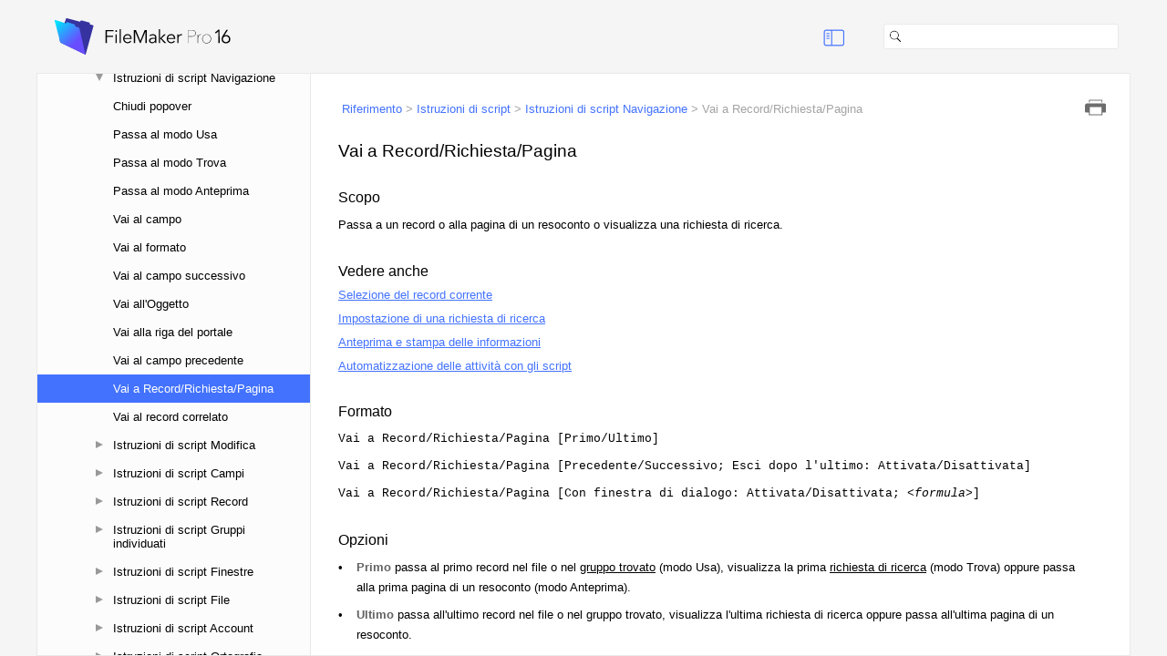

--- FILE ---
content_type: text/html; charset=UTF-8
request_url: https://help.claris.com/archive/help/16/fmp/it/FMP_Help/go-to-record-request-page.html
body_size: 4414
content:
<!DOCTYPE html ><html xml:lang="it" lang="it" xmlns="http://www.w3.org/1999/xhtml"><head>
<!-- saved from url=(0016)http://localhost -->
<meta http-equiv="Content-Type" content="text/html;charset=utf-8" /><meta http-equiv="Content-Style-Type" content="text/css" /><meta name="viewport" content="width=device-width, initial-scale=1.0" /><meta http-equiv="X-UA-Compatible" content="IE=edge" /><title>Vai a Record/Richiesta/Pagina</title>
    <link rel="canonical" href="https://help.claris.com/it/pro-help/content/go-to-record-request-page.html" /><link rel="Prev" href="go-to-previous-field.html" title="Precedente" /><link rel="Next" href="go-to-related-record.html" title="Avanti" /><link rel="StyleSheet" href="css/scripts_ref1.css" type="text/css" media="all" /><link rel="StyleSheet" href="css/skin.css" type="text/css" media="all" /><link rel="StyleSheet" href="css/social.css" type="text/css" media="all" /><link rel="StyleSheet" href="css/webworks.css" type="text/css" media="all" /><!--[if IE 7]><link rel="StyleSheet" href="css/scripts_ref1_IE7.css" type="text/css" media="all" /><![endif]--><link rel="StyleSheet" href="css/print.css" type="text/css" media="print" /><script type="text/javascript">
    'use strict';

    var redirect_url, page_hash;

    if ((window === window.top) && (window.navigator.userAgent.indexOf('bot/') === -1)) {
        // Redirect
        //
        redirect_url = "../index.html#page/FMP_Help/go-to-record-request-page.html";
        if (window.document.location.hash.length > 1) {
            // Sanitize and append it
            //
            page_hash = window.document.location.hash.substring(1);
            page_hash = page_hash.replace(/[\\><:;"]|%5C|%3C|%3E|%3A|%3B|%22/gi, '');
            redirect_url += '#' + page_hash;
        }
        window.document.location.replace(redirect_url);
    }
</script><script type="text/javascript" src="scripts/common.js"></script><script type="text/javascript" src="scripts/page.js"></script><script type="text/javascript" src="scripts/search-client.js"></script><script type="text/javascript" src="scripts/unidata.js"></script><script type="text/javascript" src="scripts/unibreak.js"></script><script type="text/javascript">
	   (function(i,s,o,g,r,a,m){i['GoogleAnalyticsObject']=r;i[r]=i[r]||function(){(i[r].q=i[r].q||[]).push(arguments)},i[r].l=1*new Date();a=s.createElement(o),m=s.getElementsByTagName(o)[0];a.async=1;a.src=g;m.parentNode.insertBefore(a,m)})(window,document,'script','//help.claris.com/archive/analytics.js','ga');
       ga('create', 'UA-15064788-14', 'auto');
	   ga('set', {
	     'dimension2': '16',
	     'dimension3': 'it'
	   });
       ga('send', 'pageview');
       ga('create', 'UA-15064788-10', 'auto', 'globalProperty');
	   ga('globalProperty.set', {
	     'dimension2': '16',
	     'dimension3': 'it'
	   });
       ga('globalProperty.send', 'pageview');</script><script type="text/javascript"><!--
	//MLP 20150422 tracking events for ga
	if (document.addEventListener) {
      document.addEventListener("DOMContentLoaded", function AddGaqPush() {
        var links = document.getElementsByTagName("a");
        for (var i=0; i < links.length; i++)
        {
            if (links[i].href.indexOf("page=help_zip") !== -1) { 
			  links[i].setAttribute("onclick", "ga('send', 'event', 'Download', 'ZIP', '');");
            } else if (links[i].href.indexOf("documentation") !== -1) {
              links[i].setAttribute("onclick", "ga('send', 'event', 'Link', 'Documentation Page', '');");
            } else if (links[i].href.indexOf("page=doc_") !== -1) {
              links[i].setAttribute("onclick", "ga('send', 'event', 'Link', 'Document', '');");
            } else if (links[i].href.indexOf("page=helphome_support") !== -1) {
              links[i].setAttribute("onclick", "ga('send', 'event', 'Link', 'Support', '');");
            } else if (links[i].href.indexOf("page=feedback") !== -1) {
              links[i].setAttribute("onclick", "ga('send', 'event', 'Feedback', location.href, '');");
            }
        }
      }
      , false)
    }
	// --></script></head><body id="puRYRaxGcPwfVH_002bu_002bf0Igcw" class="ww_skin_page_body" onload="Page.OnLoad('../index.html#page/FMP_Help/go-to-record-request-page.html');"><header id="wwconnect_header"><div class="ww_skin_breadcrumbs"><span class="ww_skin_breadcrumbs_parent"><a href="../FMP_Help/reference.html#wwconnect_header">Riferimento</a></span><span class="ww_skin_breadcrumbs_divider"> &gt; </span><span class="ww_skin_breadcrumbs_parent"><a href="../FMP_Help/script-steps-reference.html#wwconnect_header">Istruzioni di script</a></span><span class="ww_skin_breadcrumbs_divider"> &gt; </span><span class="ww_skin_breadcrumbs_parent"><a href="../FMP_Help/navigation-script-steps.html#wwconnect_header">Istruzioni di script Navigazione</a></span><span class="ww_skin_breadcrumbs_divider"> &gt; </span><span class="ww_skin_breadcrumbs_current">Vai a Record/Richiesta/Pagina</span></div><div class="ww_skin_page_toolbar"><a class="ww_behavior_print ww_skin ww_skin_print" title="Stampa" href="#">&nbsp;</a></div></header><div id="ww1208953" class="ssh-scripthead">Vai a Record/Richiesta/Pagina</div><div id="ww1208955" class="ssid-scriptid"></div><div id="ww1208956" class="sspuh-scriptpurposehead"><span>Scopo</span>&nbsp;</div><div id="ww1208957" class="sspu-scriptpurpose">Passa a un record o alla pagina di un resoconto o visualizza una richiesta di ricerca.</div><div id="ww1208958" class="sah-seealsohead"><span>Vedere anche</span>&nbsp;</div><div id="ww1208962" class="sal-seealsolink"><span class="zh-hyper"><a href="../FMP_Help/selecting-current-record.html#wwconnect_header" title="Selezione del record corrente">Selezione del record corrente</a></span></div><div id="ww1208966" class="sal-seealsolink"><span class="zh-hyper"><a href="../FMP_Help/find-request.html#wwconnect_header" title="Impostazione di una richiesta di ricerca">Impostazione di una richiesta di ricerca</a></span></div><div id="ww1208970" class="sal-seealsolink"><span class="zh-hyper"><a href="../FMP_Help/previewing-printing.html#wwconnect_header" title="Anteprima e stampa delle informazioni">Anteprima e stampa delle informazioni</a></span></div><div id="ww1208974" class="sal-seealsolink"><span class="zh-hyper"><a href="../FMP_Help/scripts.html#wwconnect_header" title="Automatizzazione delle attività con gli script">Automatizzazione delle attività con gli script</a></span></div><div id="ww1208975" class="ssfh-scriptformathead"><span>Formato</span>&nbsp;</div><div id="ww1227261" class="ssf-scriptformat">Vai a Record/Richiesta/Pagina [Primo/Ultimo]</div><div id="ww1227283" class="ssf-scriptformat">Vai a Record/Richiesta/Pagina [Precedente/Successivo; Esci dopo l'ultimo: Attivata/Disattivata]</div><div id="ww1227301" class="ssf-scriptformat">Vai a Record/Richiesta/Pagina [Con finestra di dialogo: Attivata/Disattivata; <span class="v-variable">&lt;formula&gt;</span>]</div><div id="ww1208977" class="ssoh-scriptoptshead"><span>Opzioni</span>&nbsp;</div><div id="ww1208980" class="bu1-bullet1"><span class="WebWorks_Number" style="width: 1.5em"><span>•</span></span><span class="o-onscreen">Primo</span> passa al primo record nel file o nel <span class="g-glosslink"><a href="../FMP_Help/glossary.html#ww1067788" title="Glossario">gruppo trovato</a></span> (modo Usa), visualizza la prima <span class="g-glosslink"><a href="../FMP_Help/glossary.html#ww1071441" title="Glossario">richiesta di ricerca</a></span> (modo Trova) oppure passa alla prima pagina di un resoconto (modo Anteprima).</div><div id="ww1208981" class="bu1-bullet1"><span class="WebWorks_Number" style="width: 1.5em"><span>•</span></span><span class="o-onscreen">Ultimo</span> passa all'ultimo record nel file o nel gruppo trovato, visualizza l'ultima richiesta di ricerca oppure passa all'ultima pagina di un resoconto.</div><div id="ww1208982" class="bu1-bullet1"><span class="WebWorks_Number" style="width: 1.5em"><span>•</span></span><span class="o-onscreen">Precedente</span> passa al record precedente nel file o nel gruppo trovato, visualizza la richiesta di ricerca precedente oppure passa alla pagina precedente di un resoconto. <span class="o-onscreen">Esci dopo l'ultimo</span> interrompe lo script quando raggiunge l'ultimo record del gruppo trovato. È possibile utilizzare <span class="o-onscreen">Esci dopo l'ultimo</span> con l'istruzione di script Loop per uscire dal loop dopo l'ultimo record.</div><div id="ww1208983" class="bu1-bullet1"><span class="WebWorks_Number" style="width: 1.5em"><span>•</span></span><span class="o-onscreen">Successivo</span> passa al record successivo nel file o nel gruppo trovato, visualizza la richiesta di ricerca successiva oppure passa alla pagina successiva di un resoconto. <span class="o-onscreen">Esci dopo l'ultimo</span> fa uscire dallo script oppure dalla struttura di controllo (ad esempio, un loop) quando viene raggiunto l'ultimo record del gruppo trovato.</div><div id="ww1208984" class="bu1-bullet1"><span class="WebWorks_Number" style="width: 1.5em"><span>•</span></span><span class="o-onscreen">Per calcolo</span> consente di specificare un calcolo per stabilire il numero di record, il numero di richieste di ricerca o il numero di pagine desiderato. Impostare <span class="o-onscreen">Con finestra di dialogo</span> su <span class="o-onscreen">Attivata</span> per visualizzare il numero in una finestra di dialogo per conferma.</div><div id="ww1208985" class="sscoh-scriptcompathead"><span>Compatibilità</span>&nbsp;</div><div id="ww1209015" class="ta-tableanchor">&nbsp;</div><div class="ww_skin_page_overflow"><table class="t-table" style="width: 312.48pt" cellspacing="0" summary=""><tr><td style="background-color: #DFDFDF; border-left-color: #bfbfbf; border-left-style: solid; border-left-width: 0.5pt; border-top-color: #bfbfbf; border-top-style: solid; border-top-width: 0.5pt; padding-bottom: 2pt; padding-left: 10px; padding-right: 10px; padding-top: 4pt; vertical-align: bottom; width: 216pt"><div id="ww1208988" class="sscoh1-scriptstepcompthead1"><span>Esecuzione dell'istruzione di script in</span>&nbsp;</div></td><td style="background-color: #DFDFDF; border-right-color: #bfbfbf; border-right-style: solid; border-right-width: 0.5pt; border-top-color: #bfbfbf; border-top-style: solid; border-top-width: 0.5pt; padding-bottom: 2pt; padding-left: 10px; padding-right: 10px; padding-top: 4pt; vertical-align: bottom; width: 96.48pt"><div id="ww1208990" class="sscoh2-scriptstepcompthead2"><span>Supportata</span>&nbsp;</div></td></tr><tr><td style="border-left-color: #bfbfbf; border-left-style: solid; border-left-width: 0.5pt; padding-bottom: 2pt; padding-left: 10px; padding-right: 10px; padding-top: 4pt; vertical-align: top"><div id="ww1208992" class="ssco1-scriptstepcompt1"><span>FileMaker Pro</span>&nbsp;</div></td><td style="border-right-color: #bfbfbf; border-right-style: solid; border-right-width: 0.5pt; padding-bottom: 2pt; padding-left: 10px; padding-right: 10px; padding-top: 4pt; vertical-align: top"><div id="ww1208994" class="sscoy-scriptstepcomptyes"><span>Sì</span>&nbsp;</div></td></tr><tr><td style="background-color: #F2F2F2; border-left-color: #bfbfbf; border-left-style: solid; border-left-width: 0.5pt; padding-bottom: 2pt; padding-left: 10px; padding-right: 10px; padding-top: 4pt; vertical-align: top"><div id="ww1208996" class="ssco2-scriptstepcompt2"><span>FileMaker Server</span>&nbsp;</div></td><td style="background-color: #F2F2F2; border-right-color: #bfbfbf; border-right-style: solid; border-right-width: 0.5pt; padding-bottom: 2pt; padding-left: 10px; padding-right: 10px; padding-top: 4pt; vertical-align: top"><div id="ww1208998" class="sscop-scriptstepcomptpartial"><span>In parte</span>&nbsp;</div></td></tr><tr><td style="border-left-color: #bfbfbf; border-left-style: solid; border-left-width: 0.5pt; padding-bottom: 2pt; padding-left: 10px; padding-right: 10px; padding-top: 4pt; vertical-align: top"><div id="ww1209000" class="ssco3-scriptstepcompt3"><span>FileMaker Go</span>&nbsp;</div></td><td style="border-right-color: #bfbfbf; border-right-style: solid; border-right-width: 0.5pt; padding-bottom: 2pt; padding-left: 10px; padding-right: 10px; padding-top: 4pt; vertical-align: top"><div id="ww1209002" class="sscoy-scriptstepcomptyes"><span>Sì</span>&nbsp;</div></td></tr><tr><td style="background-color: #F2F2F2; border-left-color: #bfbfbf; border-left-style: solid; border-left-width: 0.5pt; padding-bottom: 2pt; padding-left: 10px; padding-right: 10px; padding-top: 4pt; vertical-align: top"><div id="ww1209004" class="ssco4-scriptstepcompt4"><span>Pubblicazione Web personalizzata</span>&nbsp;</div></td><td style="background-color: #F2F2F2; border-right-color: #bfbfbf; border-right-style: solid; border-right-width: 0.5pt; padding-bottom: 2pt; padding-left: 10px; padding-right: 10px; padding-top: 4pt; vertical-align: top"><div id="ww1209006" class="sscop-scriptstepcomptpartial"><span>In parte</span>&nbsp;</div></td></tr><tr><td style="border-left-color: #bfbfbf; border-left-style: solid; border-left-width: 0.5pt; padding-bottom: 2pt; padding-left: 10px; padding-right: 10px; padding-top: 4pt; vertical-align: top"><div id="ww1209008" class="ssco5-scriptstepcompt5"><span>FileMaker WebDirect</span>&nbsp;</div></td><td style="border-right-color: #bfbfbf; border-right-style: solid; border-right-width: 0.5pt; padding-bottom: 2pt; padding-left: 10px; padding-right: 10px; padding-top: 4pt; vertical-align: top"><div id="ww1209010" class="sscoy-scriptstepcomptyes"><span>Sì</span>&nbsp;</div></td></tr><tr><td style="background-color: #F2F2F2; border-bottom-color: #bfbfbf; border-bottom-style: solid; border-bottom-width: 0.5pt; border-left-color: #bfbfbf; border-left-style: solid; border-left-width: 0.5pt; padding-bottom: 2pt; padding-left: 10px; padding-right: 10px; padding-top: 4pt; vertical-align: top"><div id="ww1209012" class="ssco6-scriptstepcompt6"><span>Soluzione runtime</span>&nbsp;</div></td><td style="background-color: #F2F2F2; border-bottom-color: #bfbfbf; border-bottom-style: solid; border-bottom-width: 0.5pt; border-right-color: #bfbfbf; border-right-style: solid; border-right-width: 0.5pt; padding-bottom: 2pt; padding-left: 10px; padding-right: 10px; padding-top: 4pt; vertical-align: top"><div id="ww1209014" class="sscoy-scriptstepcomptyes"><span>Sì</span>&nbsp;</div></td></tr></table></div><div id="ww1209016" class="orh-originhead"><span>Creata in</span>&nbsp;</div><div id="ww1209017" class="or-origin">FileMaker&nbsp;Pro&nbsp;6.0 o versione precedente</div><div id="ww1209018" class="ssdh-scriptdeschead"><span>Descrizione</span>&nbsp;</div><div id="ww1209019" class="b-body">Nel modo Usa, questa istruzione di script passa a un record; nel modo Trova visualizza una richiesta di ricerca e nel modo Anteprima passa alla pagina di un resoconto.</div><div id="ww1209020" class="b-body">Gli script lato server e Pubblicazione Web personalizzata non supportano l'opzione <span class="o-onscreen">Per calcolo</span>.</div><div id="ww1209021" class="sseh1-scriptexamhead1"><span>Esempio 1</span>&nbsp;</div><div id="ww1209022" class="b-body">Esegue una ricerca, ordina i record e va al primo record.</div><div id="ww1209023" class="co-code">Esegui la ricerca [Ripristina]<br />Ordina i record [Ripristina; Con finestra di dialogo: Disattivata]<br />Vai a Record/Richiesta/Pagina [Primo]</div><div id="ww1209024" class="sseh2-scriptexamhead2"><span>Esempio 2</span>&nbsp;</div><div id="ww1209025" class="b-body">Va al numero di record inserito dall'utente nella finestra di dialogo personalizzata.</div><div id="ww1209026" class="co-code">Mostra finestra personalizz. ["Inserire il numero di record da visualizzare."; Fatture::Numero record]<br />Vai a Record/Richiesta/Pagina [Con finestra di dialogo: Disattivata; Fatture::Numero record]<br />Mostra tutti i record</div><div id="ww1209027" class="sseh3-scriptexamhead3"><span>Esempio 3</span>&nbsp;</div><div id="ww1209028" class="b-body">Viene eseguito in modo ciclico nei record per esportare i file nel campo Contenitore. Esce dal loop se un record ha un campo Contenitore vuoto.</div><div id="ww1209029" class="co-code">Imposta variabile [$PERCORSO; Valore: Get ( PercorsoDocumenti ) &amp; Prodotti::Contenitore]<br />Vai a Record/Richiesta/Pagina [Primo]<br />Loop<br />	Exit Loop If [EVuoto ( Prodotti::Contenitore )]<br />	Esporta contenuto campo [Prodotti::Contenitore; "$PERCORSO"]<br />	Vai a Record/Richiesta/Pagina [Successivo; Esci dopo l'ultimo: Attivata]<br />End Loop</div><div id="ww1209030" class="rh-relatedhead"><span>Argomenti correlati</span>&nbsp;</div><div id="ww1209034" class="rt-relatedtopic"><span class="zh-hyper"><a href="../FMP_Help/script-steps-alphabetical.html#wwconnect_header" title="Istruzioni di script (in ordine alfabetico)">Istruzioni di script (in ordine alfabetico)</a></span></div><div id="ww1209038" class="rt-relatedtopic"><span class="zh-hyper"><a href="../FMP_Help/script-steps-category.html#wwconnect_header" title="Istruzioni di script (per categoria)">Istruzioni di script (per categoria)</a></span></div><div id="ww1209042" class="rt-relatedtopic"><span class="zh-hyper"><a href="../FMP_Help/formulas.html#wwconnect_header" title="Informazioni sulle formule">Informazioni sulle formule</a></span></div><!-- Feedback Link --><!-- MRBS 03242015 --><footer><!-- Related Topics --><!--                --><!-- Back to Top --><!--             --><!-- Disqus --><!--        --><!-- Google Translation --><!--                    --><br /></footer></body></html>

--- FILE ---
content_type: text/html; charset=UTF-8
request_url: https://help.claris.com/archive/help/16/fmp/it/index.html
body_size: 43543
content:
<!DOCTYPE html >
<html xml:lang="it" lang="it" xmlns="http://www.w3.org/1999/xhtml">
  <head>
    <!-- saved from url=(0016)http://localhost -->
    <meta http-equiv="Content-Type" content="text/html;charset=utf-8" />
    <meta http-equiv="Content-Style-Type" content="text/css" />
    <meta name="viewport" content="width=device-width, initial-scale=1.0" />
    <meta http-equiv="X-UA-Compatible" content="IE=edge" />
    <base target="connect_page"></base>
    <title>FileMaker Pro 16 Help</title>
    <!--MRBS 04202016 Added Google Analytics ID-->
    <script type="text/javascript">var analyticsID = "UA-15064788-14";</script>
    <script type="text/javascript">var locale = "it";</script>
    <script type="text/javascript">
	  if (locale == "") {var locale = "en";};
      <!--
// Copyright (c) 2010-2015 Quadralay Corporation.  All rights reserved.
//
// ePublisher 2015.1
//
// Validated with JSLint <http://www.jslint.com/>
//

/*jslint maxerr: 50, indent: 4 */
/*global window */
/*global DocumentTouch */


// Message
//

var Message = {};

Message.Determine_Origin = function (param_window) {
    'use strict';

    var result, start_prefix_minimum, start_index, end_index;

    if (param_window.location.protocol === 'file:') {
        result = '*';
    } else {
        // Ensure start index starts after protocol and host info
        //
        start_prefix_minimum = param_window.location.protocol + '//' + param_window.location.host;
        start_index = start_prefix_minimum.length;
        end_index = param_window.location.href.indexOf(param_window.location.pathname, start_index);
        result = param_window.location.href.substring(0, end_index);
    }

    return result;
};

Message.Listen = function (param_window, param_function) {
    'use strict';

    var origin, middleware;

    // Use appropriate browser method
    //
    if ((param_window.postMessage !== undefined) && (param_window.JSON !== undefined)) {
        // Wrap function to ensure security
        //
        origin = Message.Determine_Origin(param_window);
        middleware = function (param_event) {
            var accept, event, key;

            // Ensure origin matches
            //
            accept = (param_event.origin === origin);
            if (!accept) {
                if (param_window.location.protocol === 'file:') {
                    accept = (param_event.origin.indexOf('file:') === 0);
                    if (!accept) {
                        accept = (param_event.origin === 'null');
                    }
                }
            }

            // Invoke function if message acceptable
            //
            if (accept) {
                // Copy existing event
                //
                event = {};
                for (key in param_event) {
                    if (param_event[key] !== undefined) {
                        event[key] = param_event[key];
                    }
                }

                // Expand JSON data
                //
                try {
                    event.data = param_window.JSON.parse(param_event.data);
                    param_function(event);
                } catch (ignore) {
                    // Apparently, this message wasn't meant for us
                    //
                }
            }
        };

        if (param_window.addEventListener !== undefined) {
            // Via postMessage
            //
            param_window.addEventListener('message', middleware, false);
        } else if (param_window.attachEvent !== undefined) {
            // Via postMessage
            //
            param_window.attachEvent('onmessage', middleware, false);
        }
    } else {
        // Direct send
        //
        if (!param_window.POSTMESSAGE_message) {
            param_window.POSTMESSAGE_message = param_function;
        }
    }
};

Message.Post = function (param_to_window, param_data, param_from_window) {
    'use strict';

    var data, origin, event;

    // Use appropriate browser method
    //
    if ((param_from_window.postMessage !== undefined) && (param_from_window.JSON !== undefined)) {
        // Via postMessage
        //
        data = param_from_window.JSON.stringify(param_data);
        origin = Message.Determine_Origin(param_from_window);
        param_to_window.postMessage(data, origin);
    } else {
        // Direct send
        //
        if (param_to_window.POSTMESSAGE_message) {
            event = { 'origin': origin, 'source': param_from_window, 'data': param_data };
            param_from_window.setTimeout(function () {
                param_to_window.POSTMESSAGE_message(event);
            }, 1);
        }
    }
};


// ExecuteWithDelay
//

function ExecuteWithDelay(param_window, param_callback, param_delay) {
    'use strict';

    var this_executewithdelay;

    this_executewithdelay = this;

    this.timeout = null;
    this.Execute = function () {
        // Pending invocation?
        //
        if (this_executewithdelay.timeout !== null) {
            // Reset timer and prepare to start over
            //
            param_window.clearTimeout(this_executewithdelay.timeout);
        }

        // Start timer
        //
        this_executewithdelay.timeout = param_window.setTimeout(this_executewithdelay.Invoke, param_delay);
    };
    this.Invoke = function () {
        try {
            // Clear timeout tracker and invoke callback
            //
            this_executewithdelay.timeout = null;
            param_callback();
        } catch (ignore) {
            // Ignore callback exceptions
            //
        }
    };
}


// Tracker
//

function Tracker(param_window, param_element, param_callback) {
    'use strict';

    var this_tracker;

    this.element = param_element;
    this.snapshot = param_element.innerHTML;
    this.snapshot_growing = false;

    this_tracker = this;
    this.Execute = function () {
        var snapshot;

        try {
            // Snapshot changed?
            //
            snapshot = this_tracker.element.innerHTML;
            if (snapshot !== this_tracker.snapshot) {
                this_tracker.snapshot = snapshot;
                this_tracker.snapshot_growing = true;
            } else {
                // Previously growing?
                //
                if (this_tracker.snapshot_growing) {
                    this_tracker.snapshot_growing = false;

                    // Invoke callback
                    //
                    try {
                        param_callback();
                    } catch (ignore) {
                        // Ignore callback exceptions
                        //
                    }
                }
            }

            // Continue
            //
            param_window.setTimeout(function () { this_tracker.Execute(); }, 200);
        } catch (ignore) {
            // Element must no longer be valid
            //
        }
    };
}


// Browser
//

var Browser = {};

Browser.ScrollingSupported = function () {
    'use strict';

    var result, safari_match, mobile_match, version_match;

    // Initialize return value
    //
    result = true;

    // Older mobile browsers, such as Safari under iOS 5 and earlier
    // do not support scrolling of nested overflowed divs or iframes
    //
    // Mozilla/5.0 (iPhone; CPU iPhone OS 6_1_3 like Mac OS X) AppleWebKit/536.26 (KHTML, like Gecko) Version/6.0 Mobile/10B329 Safari/8536.25
    //
    safari_match = window.navigator.userAgent.match(/ Safari\//);
    mobile_match = window.navigator.userAgent.match(/ Mobile\//);
    version_match = window.navigator.userAgent.match(/ Version\/(\d+)\.(\d+) /);
    if ((safari_match !== null) && (mobile_match !== null) && (version_match !== null) && (parseInt(version_match[1], 10) < 6)) {
        result = false;
    }

    return result;
};

Browser.GetAJAX = function (param_window) {
    'use strict';

    var result;

    try {
        // Firefox, Opera, Safari, Chrome
        //
        result = new param_window.XMLHttpRequest();
    } catch (e1) {
        // IE
        //
        try {
            result = new param_window.ActiveXObject('Msxml2.XMLHTTP');
        } catch (e2) {
            result = new param_window.ActiveXObject('Microsoft.XMLHTTP');
        }
    }

    return result;
};

Browser.ContainsClass = function (param_className, param_class) {
    'use strict';

    var result, index;

    result = false;

    if ((param_className !== undefined) && (param_className.length > 0) && (param_class.length > 0)) {
        // Exact match?
        //
        if (param_class === param_className) {
            result = true;
        } else {
            // Contains?
            //
            index = param_className.indexOf(param_class);
            if (index >= 0) {
                if (index === 0) {
                    result = (param_className.charAt(param_class.length) === ' ');
                } else if (index === (param_className.length - param_class.length)) {
                    result = (param_className.charAt(index - 1) === ' ');
                } else {
                    result = ((param_className.charAt(index - 1) === ' ') && (param_className.charAt(index + param_class.length) === ' '));
                }
            }
        }
    }

    return result;
};

Browser.AddClass = function (param_className, param_class) {
    'use strict';

    var result;

    result = param_className;
    if (!Browser.ContainsClass(param_className, param_class)) {
        result = param_className + ' ' + param_class;
    }

    return result;
};

Browser.RemoveClass = function (param_className, param_class) {
    'use strict';

    var result, index;

    result = param_className;
    if ((param_className !== undefined) && (param_className.length > 0) && (param_class.length > 0)) {
        // Exact match?
        //
        if (param_class === param_className) {
            result = '';
        } else {
            // Contains?
            //
            index = param_className.indexOf(param_class);
            if (index >= 0) {
                if (index === 0) {
                    if (param_className.charAt(param_class.length) === ' ') {
                        result = param_className.substring(param_class.length + 1);
                    }
                } else if (index === (param_className.length - param_class.length)) {
                    if (param_className.charAt(index - 1) === ' ') {
                        result = param_className.substring(0, index - 1);
                    }
                } else {
                    if ((param_className.charAt(index - 1) === ' ') && (param_className.charAt(index + param_class.length) === ' ')) {
                        result = param_className.substring(0, index - 1) + param_className.substring(index + param_class.length);
                    }
                }
            }
        }
    }

    return result;
};

Browser.ReplaceClass = function (param_className, param_existing_class, param_new_class) {
    'use strict';

    var result;

    result = Browser.RemoveClass(param_className, param_existing_class);
    result = Browser.AddClass(result, param_new_class);

    return result;
};

Browser.SameDocument = function (param_url_1, param_url_2) {
    'use strict';

    var result, current_path, desired_path;

    result = false;

    if (param_url_1 === param_url_2) {
        // Quick and dirty check
        //
        result = true;
    } else {
        // Try more in-depth test
        //
        current_path = param_url_1;
        desired_path = param_url_2;

        // Decompose hrefs
        //
        if (current_path.indexOf('#') !== -1) {
            current_path = current_path.substring(0, current_path.indexOf('#'));
        }
        if (desired_path.indexOf('#') !== -1) {
            desired_path = desired_path.substring(0, desired_path.indexOf('#'));
        }

        // Same document?
        //
        if ((desired_path === current_path) || (decodeURIComponent(desired_path) === current_path) || (desired_path === decodeURIComponent(current_path)) || (decodeURIComponent(desired_path) === decodeURIComponent(current_path))) {
            result = true;
        }
    }

    return result;
};

Browser.SameHierarchy = function (param_base_url, param_test_url) {
    'use strict';

    var result, decoded_base_url, decoded_test_url;

    result = false;

    if (param_test_url.indexOf(param_base_url) === 0) {
        result = true;
    } else {
        decoded_base_url = decodeURIComponent(param_base_url);

        if (param_test_url.indexOf(decoded_base_url) === 0) {
            result = true;
        } else {
            decoded_test_url = decodeURIComponent(param_test_url);

            if (decoded_test_url.indexOf(param_base_url) === 0) {
                result = true;
            } else {
                if (decoded_test_url.indexOf(decoded_base_url) === 0) {
                    result = true;
                }
            }
        }
    }

    return result;
};

Browser.RelativePath = function (param_base_url, param_test_url) {
    'use strict';

    var result, decoded_base_url, decoded_test_url;

    result = '';

    if (param_test_url.indexOf(param_base_url) === 0) {
        result = param_test_url.substring(param_base_url.length);
    } else {
        decoded_base_url = decodeURIComponent(param_base_url);

        if (param_test_url.indexOf(decoded_base_url) === 0) {
            result = param_test_url.substring(decoded_base_url.length);
        } else {
            decoded_test_url = decodeURIComponent(param_test_url);

            if (decoded_test_url.indexOf(param_base_url) === 0) {
                result = decoded_test_url.substring(param_base_url.length);
            } else {
                if (decoded_test_url.indexOf(decoded_base_url) === 0) {
                    result = decoded_test_url.substring(decoded_base_url.length);
                }
            }
        }
    }

    return result;
};

Browser.ResolveURL = function (param_reference_page_url, param_url) {
    'use strict';

    var result, url_parts, resolved_url_parts, url_component;

    // Absolute URL?
    //
    if (param_url.indexOf('//') >= 0) {
        // Absolute URL
        //
        result = param_url;
    } else {
        // Relative URL
        //

        // Expand URL into components
        //
        if (param_url.indexOf('/') >= 0) {
            url_parts = param_url.split('/');
        } else {
            url_parts = [ param_url ];
        }
        resolved_url_parts = param_reference_page_url.split('/');
        resolved_url_parts.length = resolved_url_parts.length - 1;

        // Process URL components
        //
        while (url_parts.length > 0) {
            url_component = url_parts.shift();

            if ((url_component !== '') && (url_component !== '.')) {
                if (url_component === '..') {
                    resolved_url_parts.pop();
                } else {
                    resolved_url_parts.push(url_component);
                }
            }
        }

        // Build resolved URL
        //
        result = resolved_url_parts.join('/');
    }

    return result;
};

Browser.GetDocument = function (param_iframe_or_window) {
    'use strict';

    var result;

    try {
        // <iframe>?
        //
        result = param_iframe_or_window.contentWindow || param_iframe_or_window.contentDocument;
        if (result.document) {
            result = result.document;
        }
    } catch (e) {
        try {
            // window?
            //
            result = param_iframe_or_window.document;
        } catch (ignore) {
            // Give up!
            //
        }
    }

    try {
        if (result.location.href === undefined) {
            result = undefined;
        } else if (result.body === undefined) {
            result = undefined;
        }
    } catch (e3) {
        result = undefined;
    }

    return result;
};

Browser.GetBrowserWidthHeight = function (param_window) {
    'use strict';

    var result;

    result = { width: 0, height: 0 };

    // Determine browser width/height
    //
    if ((param_window.document.documentElement !== undefined) && (param_window.document.documentElement.clientWidth !== 0)) {
        result.width = param_window.document.documentElement.clientWidth;
        result.height = param_window.document.documentElement.clientHeight;
    } else {
        result.width = param_window.document.body.clientWidth;
        result.height = param_window.document.body.clientHeight;
    }

    return result;
};

Browser.GetElementWidthHeight = function (param_element) {
    'use strict';

    var result;

    result = { width: 0, height: 0 };

    // Determine content width/height
    //
    if ((param_element.scrollWidth !== undefined) && (param_element.scrollHeight !== undefined)) {
        result.width = param_element.scrollWidth;
        result.height = param_element.scrollHeight;
        if ((param_element.offsetWidth !== undefined) && (param_element.offsetHeight !== undefined)) {
            if (param_element.offsetWidth > param_element.scrollWidth) {
                result.width = param_element.offsetWidth;
            }
            if (param_element.offsetHeight > param_element.scrollHeight) {
                result.height = param_element.offsetHeight;
            }
        }
    }

    return result;
};

Browser.GetElementScrollPosition = function (param_element, param_stop_at_element) {
    'use strict';

    var result, scroll_left, scroll_top, current_element;

    scroll_left = 0;
    scroll_top = 0;
    current_element = param_element;
    while ((current_element !== null) && (current_element !== param_stop_at_element)) {
        scroll_left += current_element.offsetLeft;
        scroll_top += current_element.offsetTop;

        current_element = current_element.offsetParent;
    }

    result = { 'left': scroll_left, 'top': scroll_top };

    return result;
};

Browser.GetWindowContentWidthHeight = function (param_window) {
    'use strict';

    var result, window_document, element;

    result = { width: 0, height: 0 };

    // Determine iframe width/height
    //
    window_document = Browser.GetDocument(param_window);
    if (window_document !== undefined) {
        // Default width/height info
        //
        element = window_document.body;
        result.width = element.offsetWidth;
        result.height = element.offsetHeight;

        if ((window_document.documentElement !== undefined) && (window_document.documentElement.offsetWidth !== 0)) {
            // Improve upon existing width/height info
            //
            if (window.navigator.userAgent.indexOf('MSIE') === -1) {
                element = window_document.documentElement;
                if (element.offsetWidth > result.width) {
                    result.width = element.offsetWidth;
                }
                if (element.offsetHeight > result.height) {
                    result.height = element.offsetHeight;
                }
            }
        }
    }

    return result;
};

Browser.GetIFrameContentWidthHeight = function (param_iframe) {
    'use strict';

    var result;

    // Determine iframe width/height
    //
    result = Browser.GetWindowContentWidthHeight(param_iframe);

    return result;
};

Browser.FindParentWithTagName = function (param_element, param_tag_name) {
    'use strict';

    var result, parent_element;

    result = null;

    try {
        parent_element = param_element.parentNode;
        while ((result === null) && (parent_element !== undefined) && (parent_element !== null)) {
            // Found target element?
            //
            if (parent_element.nodeName.toLowerCase() === param_tag_name) {
                // Success!
                //
                result = parent_element;
            }

            // Advance
            //
            parent_element = parent_element.parentNode;
        }
    } catch (ignore) {
        // No luck!
        //
    }

    return result;
};

Browser.FirstChildElement = function (param_element) {
    'use strict';

    var result, child_node;

    result = null;

    if ((param_element.firstChild !== undefined) && (param_element.firstChild !== null)) {
        child_node = param_element.firstChild;
        while ((child_node !== null)) {
            if (child_node.nodeType === 1) {
                result = child_node;
                child_node = null;
            } else {
                child_node = Browser.NextSiblingElement(child_node);
            }
        }
    }

    return result;
};

Browser.FirstChildElementWithTagName = function (param_element, param_tag_name) {
    'use strict';

    var result, child_node;

    result = null;

    if ((param_element.firstChild !== undefined) && (param_element.firstChild !== null)) {
        child_node = param_element.firstChild;
        while ((child_node !== null)) {
            if ((child_node.nodeType === 1) && (child_node.nodeName.toLowerCase() === param_tag_name)) {
                result = child_node;
                child_node = null;
            } else {
                child_node = Browser.NextSiblingElement(child_node);
            }
        }
    }

    return result;
};

Browser.PreviousSiblingElement = function (param_element) {
    'use strict';

    var result, current_element;

    result = null;

    current_element = param_element;
    while ((current_element.previousSibling !== undefined) && (current_element.previousSibling !== null)) {
        if (current_element.previousSibling.nodeType === 1) {
            result = current_element.previousSibling;
            break;
        }

        current_element = current_element.previousSibling;
    }

    return result;
};

Browser.NextSiblingElement = function (param_element) {
    'use strict';

    var result, current_element;

    result = null;

    current_element = param_element;
    while ((current_element.nextSibling !== undefined) && (current_element.nextSibling !== null)) {
        if (current_element.nextSibling.nodeType === 1) {
            result = current_element.nextSibling;
            break;
        }

        current_element = current_element.nextSibling;
    }

    return result;
};

Browser.PreviousSiblingElementWithTagName = function (param_element, param_tag_name) {
    'use strict';

    var result;

    result = Browser.PreviousSiblingElement(param_element);
    while ((result !== null) && (result.nodeName.toLowerCase() !== param_tag_name)) {
        result = Browser.PreviousSiblingElement(result);
    }

    return result;
};

Browser.NextSiblingElementWithTagName = function (param_element, param_tag_name) {
    'use strict';

    var result;

    result = Browser.NextSiblingElement(param_element);
    while ((result !== null) && (result.nodeName.toLowerCase() !== param_tag_name)) {
        result = Browser.NextSiblingElement(result);
    }

    return result;
};

Browser.GetAttribute = function (param_element, param_attribute_name) {
    'use strict';

    var result;

    result = null;

    // Notes on browser compatibility
    // http://help.dottoro.com/ljhutuuj.php
    //
    if (param_element.getAttribute !== undefined) {
        result = param_element.getAttribute(param_attribute_name);
    } else if (param_element.getPropertyValue !== undefined) {
        result = param_element.getPropertyValue(param_attribute_name);
    } else {
        if ((param_element[param_attribute_name] !== undefined) && (param_element[param_attribute_name] !== null)) {
            result = param_element[param_attribute_name];
        }
    }

    return result;
};

Browser.SetAttribute = function (param_element, param_attribute_name, param_value) {
    'use strict';

    // Notes on browser compatibility
    // http://help.dottoro.com/ljhutuuj.php
    //
    if (param_element.setAttribute !== undefined) {
        param_element.setAttribute(param_attribute_name, param_value);
    } else if (param_element.setProperty !== undefined) {
        param_element.setProperty(param_attribute_name, param_value);
    } else {
        param_element[param_attribute_name] = param_value;
    }
};

Browser.RemoveAttribute = function (param_element, param_attribute_name, param_empty_value) {
    'use strict';

    var attribute_value;

    // Attribute exists?
    //
    attribute_value = Browser.GetAttribute(param_element, param_attribute_name);
    if ((attribute_value !== null) && (attribute_value !== param_empty_value)) {
        // Notes on browser compatibility
        // http://help.dottoro.com/ljhutuuj.php
        //
        if (param_element.removeAttribute !== undefined) {
            param_element.removeAttribute(param_attribute_name);
        } else if (param_element.removeProperty !== undefined) {
            param_element.removeProperty(param_attribute_name);
        } else {
            param_element[param_attribute_name] = param_empty_value;
        }
    }
};

Browser.GetLinkRelHREF = function (param_document, param_rel) {
    'use strict';

    var result, link_elements, index, link_element;

    result = '';

    link_elements = param_document.getElementsByTagName('link');
    for (index = 0; index < link_elements.length; index += 1) {
        link_element = link_elements[index];
        if (link_element.rel === param_rel) {
            // HREF defined?
            //
            if (link_element.href !== undefined) {
                result = link_element.href;
            }
            break;
        }
    }

    return result;
};

Browser.ApplyToChildElementsWithTagName = function (param_element, param_tag_name, param_process) {
    'use strict';

    var elements, index, element;

    elements = param_element.getElementsByTagName(param_tag_name);
    for (index = 0; index < elements.length; index += 1) {
        element = elements[index];

        param_process(element);
    }
};

Browser.TrackSubtreeChanges = function (param_window, param_element, param_callback) {
    'use strict';

    var observer, observer_config, tracker, executewithdelay;

    // Periodically track changes
    //
    observer = null;
    try {
        if (MutationObserver) {
            // Create MutationObserver
            //
            observer = new MutationObserver(param_callback);
        }
    } catch (ignore) {
        // Keep on rolling
        //
    }
    if (observer !== null) {
        // Use MutationObserver
        //
        observer_config = {
            childList: true,
            attributes: true,
            characterData: true,
            subtree: true
        };
        observer.observe(param_element, observer_config);
    } else if (param_window.navigator.userAgent.indexOf('MSIE') !== -1) {
        // Address IE short-comings
        //
        tracker = new Tracker(param_window, param_element, param_callback);
        param_window.setTimeout(tracker.Execute, 1);
    } else {
        // Use legacy DOMSubtreeModified
        //
        executewithdelay = new ExecuteWithDelay(param_window, param_callback, 100);
        if (param_element.addEventListener !== undefined) {
            param_element.addEventListener('DOMSubtreeModified', executewithdelay.Execute, false);
        } else if (param_element.attachEvent !== undefined) {
            param_element.attachEvent('DOMSubtreeModified', executewithdelay.Execute);
        }
    }
};

Browser.TrackDocumentChanges = function (param_window, param_document, param_callback) {
    'use strict';

    Browser.TrackSubtreeChanges(param_window, param_document.body, param_callback);
};

Browser.ApplyToTree = function (param_element, param_recursion_filter, param_processing_filter, param_action) {
    'use strict';

    var index, child_node, queue;

    queue = [];
    for (index = 0; index < param_element.childNodes.length; index += 1) {
        child_node = param_element.childNodes[index];

        // Depth first processing
        //
        if (param_recursion_filter(child_node)) {
            // Recurse!
            //
            Browser.ApplyToTree(child_node, param_recursion_filter, param_processing_filter, param_action);
        }

        // Process?
        //
        if (param_processing_filter(child_node)) {
            // Add to queue
            //
            queue.push(child_node);
        }
    }

    // Process queue
    //
    for (index = 0; index < queue.length; index += 1) {
        child_node = queue[index];
        param_action(child_node);
    }
};

Browser.TouchEnabled = function (param_window) {
    'use strict';

    var result;

    result = (param_window.ontouchstart !== undefined);
    if (!result) {
        try {
            result = ((param_window.DocumentTouch !== undefined) && (param_window.document instanceof DocumentTouch));
        } catch (ignore) {
            // Not fatal!
            //
        }
    }

    return result;
};

Browser.DisableCSSHoverSelectors = function (param_window) {
    'use strict';

    var css_style_rule_type, hover_expression, stylesheet_index, stylesheet, css_rules_index, css_rules, css_rule, parts, filtered_parts, parts_index, part;

    try {
        // Determine style rule type
        //
        css_style_rule_type = param_window.CSSRule.STYLE_RULE;

        // Define hover expression
        //
        hover_expression = /:hover/;

        // Iterate stylesheets
        //
        for (stylesheet_index = 0; stylesheet_index < param_window.document.styleSheets.length; stylesheet_index += 1) {
            stylesheet = param_window.document.styleSheets[stylesheet_index];

            // Iterate rules
            //
            css_rules = stylesheet.cssRules;
            if (css_rules === undefined) {
                css_rules = stylesheet.rules;
            }
            for (css_rules_index = css_rules.length - 1; css_rules_index >= 0; css_rules_index -= 1) {
                css_rule = css_rules[css_rules_index];

                // Check rule type
                //
                if (css_rule.type === css_style_rule_type) {
                    // Expand compound selectors
                    //
                    if (css_rule.selectorText.indexOf(',') !== -1) {
                        parts = css_rule.selectorText.split(',');
                    } else {
                        parts = [ css_rule.selectorText ];
                    }

                    // Filter individual selectors
                    //
                    filtered_parts = [];
                    for (parts_index = 0; parts_index < parts.length; parts_index += 1) {
                        part = parts[parts_index];

                        if (!hover_expression.test(part)) {
                            filtered_parts.push(part);
                        }
                    }

                    // Update rule selectors or delete
                    //
                    if (filtered_parts.length > 0) {
                        css_rule.selectorText = filtered_parts.join(',');
                    } else {
                        stylesheet.deleteRule(css_rules_index);
                    }
                }
            }
        }
    } catch (ignore) {
        // Not fatal
        //
    }
};


// Highlights
//

var Highlight = {};

Highlight.MatchExpression = function (param_expression, param_string) {
    'use strict';

    var result, working_regexp, working_string, offset, match;

    result = [];

    // Find matches within the string in order
    //
    working_regexp = new RegExp('\\s' + param_expression + '\\s', 'i');
    working_string = ' ' + param_string + ' ';
    offset = 0;
    match = working_regexp.exec(working_string);
    while (match !== null) {
        // Record location of this match
        //
        result.push([offset + match.index, match[0].length - 2]);

        // Advance
        //
        offset += match.index + match[0].length - 1;
        working_regexp.lastIndex = 0;
        if (offset < working_string.length) {
            match = working_regexp.exec(working_string.substring(offset));
        } else {
            match = null;
        }
    }

    return result;
};

Highlight.MatchExpressions = function (param_expressions, param_string) {
    'use strict';

    var result, match_locations, expression, index, alpha_locations, beta_locations, gamma_locations, start_index, alpha_location, beta_location, gamma_location;

    // Find all match locations
    //
    match_locations = [];
    for (index = 0; index < param_expressions.length; index += 1) {
        expression = param_expressions[index];

        match_locations[index] = Highlight.MatchExpression(expression, param_string);
    }

    // Combine match locations
    //
    while (match_locations.length > 1) {
        alpha_locations = match_locations.pop();
        beta_locations = match_locations.pop();

        gamma_locations = [];
        start_index = -1;
        alpha_location = undefined;
        beta_location = undefined;
        while ((alpha_locations.length > 0) || (beta_locations.length > 0) || (alpha_location !== undefined) || (beta_location !== undefined)) {
            // Locate next location pair
            //
            while ((alpha_location === undefined) && (alpha_locations.length > 0)) {
                alpha_location = alpha_locations.shift();
                if (alpha_location[0] < start_index) {
                    alpha_location = undefined;
                }
            }
            while ((beta_location === undefined) && (beta_locations.length > 0)) {
                beta_location = beta_locations.shift();
                if (beta_location[0] < start_index) {
                    beta_location = undefined;
                }
            }

            // Pick a location
            //
            gamma_location = undefined;
            if ((alpha_location !== undefined) && (beta_location !== undefined)) {
                // Check start index
                //
                if (alpha_location[0] < beta_location[0]) {
                    // Use alpha
                    //
                    gamma_location = alpha_location;
                    alpha_location = undefined;
                } else if (alpha_location[0] > beta_location[0]) {
                    // Use beta
                    //
                    gamma_location = beta_location;
                    beta_location = undefined;
                } else {
                    // Check lengths (longer match wins)
                    //
                    if (alpha_location[1] > beta_location[1]) {
                        // Use alpha
                        //
                        gamma_location = alpha_location;
                        alpha_location = undefined;
                    } else if (alpha_location[1] < beta_location[1]) {
                        // Use beta
                        //
                        gamma_location = beta_location;
                        beta_location = undefined;
                    } else {
                        // Same location
                        //
                        gamma_location = alpha_location;
                        alpha_location = undefined;
                        beta_location = undefined;
                    }
                }
            } else {
                // Use the one that exists
                //
                if (alpha_location !== undefined) {
                    // Use alpha
                    //
                    gamma_location = alpha_location;
                    alpha_location = undefined;
                } else {
                    // Use beta
                    //
                    gamma_location = beta_location;
                    beta_location = undefined;
                }
            }

            // Track selected location
            //
            if (gamma_location !== undefined) {
                gamma_locations.push(gamma_location);
                start_index = gamma_location[0] + gamma_location[1];
            }
        }

        match_locations.push(gamma_locations);
    }

    result = match_locations[0];

    return result;
};

Highlight.TreeRecusionFilter = function (param_node) {
    'use strict';

    var result = false;

    // Recurse on content elements
    //
    if ((param_node.nodeType === 1) && (param_node.nodeName.toLowerCase() !== 'header') && (param_node.nodeName.toLowerCase() !== 'footer')) {
        result = true;
    }

    return result;
};

Highlight.TreeProcessTextNodesFilter = function (param_node) {
    'use strict';

    var result = false;

    // Keep text nodes
    //
    if (param_node.nodeType === 3) {
        result = true;
    }

    return result;
};

Highlight.TreeProcessHighlightSpansFilter = function (param_css_class, param_node) {
    'use strict';

    var result = false;

    // Find highlight spans
    //
    if ((param_node.nodeType === 1) && (param_node.nodeName.toLowerCase() === 'span') && (param_node.className === param_css_class)) {
        result = true;
    }

    return result;
};

Highlight.Apply = function (param_document, param_css_class, param_expressions, param_node) {
    'use strict';

    var locations, result, location, highlight_node, span_element;

    locations = Highlight.MatchExpressions(param_expressions, param_node.nodeValue);
    result = (locations.length > 0);
    while (locations.length > 0) {
        location = locations.pop();

        if ((location[0] + location[1]) < param_node.nodeValue.length) {
            param_node.splitText(location[0] + location[1]);
        }
        highlight_node = param_node.splitText(location[0]);
        span_element = param_document.createElement('span');
        span_element.className = param_css_class;
        param_node.parentNode.insertBefore(span_element, highlight_node);
        span_element.appendChild(highlight_node);
    }

    return result;
};

Highlight.Remove = function (param_document, param_node) {
    'use strict';

    var parent, previous, next, text, text_node;

    // Remove highlights
    //
    parent = param_node.parentNode;
    previous = param_node.previousSibling;
    next = param_node.nextSibling;
    text = '';
    if ((previous !== null) && (previous.nodeType === 3)) {
        text += previous.nodeValue;
        parent.removeChild(previous);
    }
    if ((param_node.childNodes.length > 0) && (param_node.childNodes[0].nodeType === 3)) {
        text += param_node.childNodes[0].nodeValue;
    }
    if ((next !== null) && (next.nodeType === 3)) {
        text += next.nodeValue;
        parent.removeChild(next);
    }
    text_node = param_document.createTextNode(text);
    parent.insertBefore(text_node, param_node);
    parent.removeChild(param_node);
};

Highlight.ApplyToDocument = function (param_document, param_css_class, param_expressions, param_handle_highlight) {
    'use strict';

    Browser.ApplyToTree(param_document.body, Highlight.TreeRecusionFilter,
        Highlight.TreeProcessTextNodesFilter,
        function (param_node) {
            var applied;

            applied = Highlight.Apply(param_document, param_css_class, param_expressions, param_node);
            if ((applied) && (param_handle_highlight !== undefined)) {
                param_handle_highlight(param_node.parentNode);
            }
        });
};

Highlight.RemoveFromDocument = function (param_document, param_css_class) {
    'use strict';

    // Remove highlights
    //
    Browser.ApplyToTree(param_document.body, Highlight.TreeRecusionFilter,
        function (param_node) {
            var result;

            result = Highlight.TreeProcessHighlightSpansFilter(param_css_class, param_node);

            return result;
        },
        function (param_node) {
            Highlight.Remove(param_document, param_node);
        });
};


// File AJAX
//

var FAJAX = {};

FAJAX.Open = function (method, url, async) {
    'use strict';

    this.url = url;
};

FAJAX.Send = function (param_data) {
    'use strict';

    // Need to inject iframe via innerHTML to support IE 7
    //
    this.iframe_container = this.window.document.createElement('div');
    this.iframe_container.id = 'fajax_iframe_container';
    this.iframe_container.fajax = this;
    this.iframe_container.style.visibility = 'hidden';
    this.window.document.body.appendChild(this.iframe_container);
    this.iframe_container.innerHTML = '<iframe src="' + this.url + '" onload="FAJAX.OnLoad(window.document);"></iframe>';
};

FAJAX.OnLoad = function (param_document) {
    'use strict';

    var iframe_container;

    iframe_container = param_document.getElementById('fajax_iframe_container');
    iframe_container.fajax.HandleLoad();
};

FAJAX.HandleLoad = function () {
    'use strict';

    var iframe, iframe_document, data;

    // Access iframe's content directly
    //
    try {
        iframe = this.iframe_container.getElementsByTagName('iframe')[0];
        iframe_document = Browser.GetDocument(iframe);
        data = iframe_document.body.innerHTML;
    } catch (ignore) {
        // No luck!
        //
    }

    // Try session storage
    //
    if (data === null || data === undefined || data === '') {
        if (this.window.Storage !== undefined) {
            data = this.window.sessionStorage['WebWorks_Connect_Data'];
            delete this.window.sessionStorage['WebWorks_Connect_Data'];
        }
    }

    this.window.document.body.removeChild(this.iframe_container);

    if (data !== null && data !== undefined) {
        this.readyState = 4;
        this.status = 200;
        this.responseText = data;
        this.onreadystatechange();
    } else {
        this.readyState = 4;
        this.status = 404;
        this.responseText = '';
        this.onreadystatechange();
    }
};

FAJAX.Object = function (param_window) {
    'use strict';

    this.window = param_window;
    this.readyState = 1;
    this.status = 404;
    this.responseText = '';
    this.iframe = undefined;
    this.url = '';

    this.open = FAJAX.Open;
    this.send = FAJAX.Send;
    this.HandleLoad = FAJAX.HandleLoad;
};


// Parcels
//

var Parcels = {};

Parcels.KnownParcelURL = function (param_parcel_prefixes, param_url) {
    'use strict';

    var result, parcel_base_url;

    result = false;

    for (parcel_base_url in param_parcel_prefixes) {
        if (typeof param_parcel_prefixes[parcel_base_url] === 'boolean') {
            if (Browser.SameHierarchy(parcel_base_url, param_url)) {
                result = true;
                break;
            }
        }
    }

    return result;
};

Parcels.KnownParcelBaggageURL = function (param_parcel_prefixes, param_url) {
    'use strict';

    var result, parcel_base_url, baggage_url;

    result = false;

    for (parcel_base_url in param_parcel_prefixes) {
        if (typeof param_parcel_prefixes[parcel_base_url] === 'boolean') {
            if (Browser.SameHierarchy(parcel_base_url, param_url)) {
                baggage_url = parcel_base_url + '/baggage/';
                result = Browser.SameHierarchy(baggage_url, param_url);
                break;
            }
        }
    }

    return result;
};
// Copyright (c) 2010-2015 Quadralay Corporation.  All rights reserved.
//
// ePublisher 2015.1
//
// Validated with JSLint <http://www.jslint.com/>
//

/*jslint for: true, this: true, white: true */
/*global window */
/*global Browser */
/*global Message */
/*global FAJAX */
/*global Parcels */

var Connect_Window = window;
Connect_Window.name = 'connect_main';


// Progress
//

var Progress = {progress: 0};

Progress.Reset = function () {
    'use strict';

    var current_progress, progress_segment, progress_div;

    // Reset progress
    //
    Progress.progress = 0;

    // Reset segments
    //
    current_progress = 0;
    while (current_progress < 100) {
        current_progress += 10;

        progress_segment = Connect_Window.document.getElementById('progress_' + current_progress);
        progress_segment.className = Browser.ReplaceClass(progress_segment.className, 'ww_skin_progress_segment_complete', 'ww_skin_progress_segment_pending');
    }

    // Show progress
    //
    progress_div = Connect_Window.document.getElementById('progress');
    progress_div.style.display = 'block';
};

Progress.Update = function (param_progress) {
    'use strict';

    var progress_segment;

    if (param_progress > Progress.progress) {
        if (param_progress <= 100) {
            while ((Progress.progress + 10) <= param_progress) {
                Progress.progress = Progress.progress + 10;

                progress_segment = Connect_Window.document.getElementById('progress_' + Progress.progress);
                progress_segment.className = Browser.ReplaceClass(progress_segment.className, 'ww_skin_progress_segment_pending', 'ww_skin_progress_segment_complete');
            }
        }
    }
};

Progress.Complete = function () {
    'use strict';

    var progress_div;

    progress_div = Connect_Window.document.getElementById('progress');
    progress_div.style.display = 'none';
};


// AJAXData
//

function AJAXData_Execute() {
    'use strict';

    var this_ajaxdata, entry, ajax, parallel, request_url, moment;

    this_ajaxdata = this;
    if (this_ajaxdata.entries.length > 0) {
        // Load entry
        //
        entry = this_ajaxdata.entries.shift();
        if (Connect_Window.document.location.protocol === 'file:') {
            ajax = new FAJAX.Object(Connect_Window);
            parallel = false;
        } else {
            ajax = Browser.GetAJAX(Connect_Window);
            parallel = true;
        }

        ajax.onreadystatechange = function () {
            if (ajax.readyState === 4) {
                // Entry retrieved
                //
                if (ajax.status === 200) {
                    // Success!
                    //
                    this_ajaxdata.completed_entries.push(entry);
                    this_ajaxdata.success(entry, ajax);

                    // Update progress
                    //
                    this_ajaxdata.progress((this_ajaxdata.completed_entries.length / this_ajaxdata.entries_start_length) * 100);
                } else if (ajax.status === 304) {
                    // Already trying to work around 304s?
                    //
                    if (this_ajaxdata.avoid_304_entries[entry] === true) {
                        // Keep moving forward
                        //
                        this_ajaxdata.completed_entries.push(entry);
                        this_ajaxdata.progress((this_ajaxdata.completed_entries.length / this_ajaxdata.entries_start_length) * 100);
                    } else {
                        // Retry
                        //
                        this_ajaxdata.avoid_304_entries[entry] = true;
                        this_ajaxdata.entries.push(entry);
                    }
                } else {
                    this_ajaxdata.completed_entries.push(entry);
                }

                // Load next entry
                //
                Connect_Window.setTimeout(function () {
                    this_ajaxdata.Execute();
                }, 1);
            }
        };

        // Avoid 304 (not modified) responses
        //
        request_url = this_ajaxdata.get_url(entry);
        if (this_ajaxdata.avoid_304_entries[entry] === true) {
            moment = new Date();
            request_url += '?moment=' + moment.getTime();
        }

        // Request entry
        //
        ajax.open('GET', request_url, true);
        ajax.send(null);

        // Parallel load?
        //
        if (parallel) {
            // Load next entry
            //
            Connect_Window.setTimeout(function () {
                this_ajaxdata.Execute();
            }, 1);
        }
    } else {
        // Completed?
        //
        if ((this.completed === false) && (this_ajaxdata.completed_entries.length === this_ajaxdata.entries_start_length)) {
            // Entries loaded!
            //
            this_ajaxdata.complete();

            this.completed = true;
        }
    }
}

function AJAXData_Object(param_entries, param_get_url, param_progress, param_success, param_complete) {
    'use strict';

    this.entries = param_entries.slice(0);
    this.entries_start_length = this.entries.length;
    this.completed_entries = [];
    this.completed = false;
    this.avoid_304_entries = {};
    this.get_url = param_get_url;
    this.progress = param_progress;
    this.success = param_success;
    this.complete = param_complete;

    this.Execute = AJAXData_Execute;
}


// Panel
//

function Panel_Visible() {
    'use strict';

    var result;

    result = (Browser.ContainsClass(this.connect.presentation_div.className, 'panel_sidebar') || Browser.ContainsClass(this.connect.presentation_div.className, 'panel_overlay'));

    return result;
}

function Panel_Show() {
    'use strict';

    if (!this.Visible()) {
        // Configure panel
        //
        if (this.display_as_sidebar) {
            this.connect.presentation_div.className = Browser.AddClass(this.connect.presentation_div.className, 'panel_sidebar');
        } else {
            this.connect.presentation_div.className = Browser.AddClass(this.connect.presentation_div.className, 'panel_overlay');
        }

        // Handle layout changes
        //
        this.Resize();
    }
}

function Panel_Resize() {
    'use strict';

    this.resize();
}

function Panel_Hide(param_resize) {
    'use strict';

    if (this.Visible()) {
        // Teardown
        //
        if ((this.teardown !== undefined) && (this.teardown !== null)) {
            this.teardown(this.window, this.panel_content);
            this.teardown = undefined;
        }

        // Hide panel
        //
        if (this.display_as_sidebar) {
            this.connect.presentation_div.className = Browser.RemoveClass(this.connect.presentation_div.className, 'panel_sidebar');
        } else {
            this.connect.presentation_div.className = Browser.RemoveClass(this.connect.presentation_div.className, 'panel_overlay');
        }

        // Handle layout changes
        //
        if (param_resize === undefined) {
            this.Resize();
        } else {
            if (param_resize === true) {
                this.Resize();
            }
        }
    }
}

function Panel_Display(param_display_as_sidebar, param_setup, param_resize, param_teardown) {
    'use strict';

    var this_panel;

    // Setup
    //
    this.display_as_sidebar = (this.connect.navigation_width > 0) ? param_display_as_sidebar : false;
    param_setup(this.window, this.panel_content);

    // Configure resize and teardown
    //
    this.resize = param_resize;
    this.teardown = param_teardown;

    // Show!
    //
    this_panel = this;
    this_panel.show_inprogress = true;
    this.window.setTimeout(function () {
        this_panel.show_inprogress = false;
        this_panel.Show();
    }, 1);
}

function Panel_Object(param_window, param_connect) {
    'use strict';

    this.window = param_window;
    this.connect = param_connect;
    this.display_as_sidebar = false;
    this.teardown = undefined;
    this.panel_frame = this.window.document.getElementById('panel_frame');
    this.panel_content = this.window.document.getElementById('panel_content');
    this.page_div = this.window.document.getElementById('page_div');
    this.page_iframe = this.window.document.getElementById('page_iframe');
    this.show_inprogress = false;

    this.Visible = Panel_Visible;
    this.Show = Panel_Show;
    this.Resize = Panel_Resize;
    this.Hide = Panel_Hide;
    this.Display = Panel_Display;
}


// Lightbox
//

function Lightbox_Show() {
    'use strict';

    var browser_widthheight, lightbox_frame_widthheight, lightbox_frame_left, lightbox_frame_top;

    // Calculate position
    //
    browser_widthheight = Browser.GetBrowserWidthHeight(Connect_Window);
    lightbox_frame_widthheight = Browser.GetElementWidthHeight(this.lightbox_frame);
    lightbox_frame_left = Math.floor((browser_widthheight.width - lightbox_frame_widthheight.width) / 2);
    if (lightbox_frame_left < 0) {
        lightbox_frame_left = 0;
    }
    lightbox_frame_top = Math.floor((browser_widthheight.height - lightbox_frame_widthheight.height) / 2);
    if (lightbox_frame_top < 0) {
        lightbox_frame_top = 0;
    }

    // Set up the background
    //
    this.lightbox_background.style.display = 'block';

    // Configure the frame
    //
    this.lightbox_frame.style.left = String(lightbox_frame_left) + 'px';
    this.lightbox_frame.style.top = String(lightbox_frame_top) + 'px';
    this.lightbox_frame.style.visibility = 'visible';
}

function Lightbox_Hide() {
    'use strict';

    // Hide lightbox
    //
    this.lightbox_frame.style.visibility = 'hidden';
    this.lightbox_background.style.display = 'none';

    // Teardown
    //
    if ((this.teardown !== undefined) && (this.teardown !== null)) {
        this.teardown(this.lightbox_content);
        this.teardown = undefined;
    }
}

function Lightbox_Display(param_setup, param_teardown) {
    'use strict';

    var this_lightbox;

    // Setup
    //
    param_setup(this.lightbox_content);

    // Configure teardown
    //
    this.teardown = param_teardown;

    // Show!
    //
    this_lightbox = this;
    Connect_Window.setTimeout(function () {
        this_lightbox.Show();
    }, 1);
}

function Lightbox_Object(param_connect) {
    'use strict';

    var this_lightbox;

    this.connect = param_connect;

    this.lightbox_background = Connect_Window.document.getElementById('lightbox_background');
    this.lightbox_frame = Connect_Window.document.getElementById('lightbox_frame');
    this.lightbox_content = Connect_Window.document.getElementById('lightbox_content');
    this.lightbox_close = Connect_Window.document.getElementById('lightbox_close');
    this.teardown = undefined;

    this_lightbox = this;
    this.page_iframe = Connect_Window.document.getElementById('page_iframe');
    this.lightbox_close.onclick = function () {
        this_lightbox.Hide();
    };

    this.Show = Lightbox_Show;
    this.Hide = Lightbox_Hide;
    this.Display = Lightbox_Display;
}


var Connect = {loading: false, page_cargo: {}};

Connect.OnLoadAction = function () {
    'use strict';

    var url_header, base_pathname, base_url, splash_page_url, css_style_rule_type, css_rules, css_rules_index, css_rule, css_rule_selector_text, parcel_anchors, index;

    // Account for # in pathname and href as well as root (site) URL case
    //
    base_pathname = Connect_Window.location.pathname;
    if (base_pathname.indexOf('#') > 0) {
        base_pathname = base_pathname.substring(0, base_pathname.lastIndexOf('#'));
    }
    base_pathname = base_pathname.substring(0, base_pathname.lastIndexOf('/') + 1);
    if (base_pathname.length === 1) {
        base_pathname = '';
    }
    url_header = Connect_Window.location.href;
    if (url_header.indexOf('#') > 0) {
        url_header = url_header.substring(0, url_header.lastIndexOf('#'));
    }
    if (base_pathname.length > 0) {
        url_header = url_header.substring(0, url_header.lastIndexOf(base_pathname));
    }
    base_url = url_header + base_pathname;
    splash_page_url = base_url + 'connect/splash.html';

    Connect.base_url = base_url;
    Connect.default_page_url = splash_page_url;
    Connect.splash_page_url = splash_page_url;
    Connect.search_page_url = base_url + 'connect/search.html';
    Connect.show_first_document = true;
    Connect.layout_wide = false;
    Connect.adjust_for_content_size_timeout = null;
    Connect.adjust_for_content_size_inprogress = false;
    Connect.parcels_loaded = false;
    Connect.ignore_page_load = false;
    Connect.hash = '';
    Connect.parcel_anchors = [];
    Connect.parcel_ix = [];
    Connect.parcel_sx = [];
    Connect.parcel_title = {};
    Connect.navigation_width = 300;
    Connect.navigation_minimum_page_width = 769;
    Connect.lightbox_min_pixel_margin = 48;
    Connect.disqus_id = '';
    Connect.email = '';
    Connect.email_message = 'Feedback: $Location;';
    Connect.toc_class_states = {};
    Connect.toc_selected_entry_key = undefined;
    Connect.toc_cleanup_folders = true;
    Connect.search_input = null;
    Connect.search_query = '';
    Connect.button_behavior_expression = new RegExp('ww_behavior_[a-z]+', 'g');
    Connect.buttons = {};
    Connect.button_behaviors = {
        'ww_behavior_home': Connect.Button_Home,
        'ww_behavior_toc': Connect.Button_TOC,
        'ww_behavior_index': Connect.Button_Index,
        'ww_behavior_search': Connect.Button_Search,
        'ww_behavior_globe': Connect.Button_Globe,
        'ww_behavior_prev': Connect.Button_Previous,
        'ww_behavior_next': Connect.Button_Next,
        'ww_behavior_email': Connect.Button_Email,
        'ww_behavior_print': Connect.Button_Print,
        'ww_behavior_pdf': Connect.Button_PDF,
        //MRBS 06042015 Added 'banner' class for toolbar-handling functions
        'banner': Connect.Button_Home
    };
    Connect.button_degradation_order = ['ww_behavior_home', 'ww_behavior_globe', 'ww_behavior_index', 'ww_behavior_search', 'ww_behavior_toc'];
    Connect.globe_enabled = false;

    Connect.link_bridge = {
        last_link: null,
        Next: {},
        Prev: {},
        HREFs: {'splash': splash_page_url},
        Track: function (param_first_link, param_last_link) {
            var firstPageID, lastPageID, lastLinkID;

            firstPageID = param_first_link.id.replace(/\:first$/, '');
            lastPageID = param_last_link.id.replace(/\:last$/, '');

            // Associate previous/next and handle no splash
            //
            if (this.last_link === null) {
                if (Connect.show_first_document) {
                    Connect.default_page_url = param_first_link.href;
                } else {
                    this.Prev[firstPageID] = 'splash';
                }
                this.Next['splash'] = firstPageID;
            } else {
                lastLinkID = this.last_link.id.replace(/\:last$/, '');
                this.Prev[firstPageID] = lastLinkID;
                this.Next[lastLinkID] = firstPageID;
            }

            // Map ids to URIs
            //
            this.HREFs[firstPageID] = param_first_link.href;
            this.HREFs[lastPageID] = param_last_link.href;

            // Remember last link loaded
            //
            this.last_link = param_last_link;
        },

        GetPrev: function (param_page_id) {
            var result;

            result = null;

            if (this.Prev[param_page_id] !== undefined) {
                result = this.HREFs[this.Prev[param_page_id]];
            }

            return result;
        },

        GetNext: function (param_page_id) {
            var result;

            result = null;

            if (this.Next[param_page_id] !== undefined) {
                result = this.HREFs[this.Next[param_page_id]];
            }

            return result;
        },

        Get: function (param_type, param_page_id) {
            var result, type_as_lowercase;

            result = null;

            type_as_lowercase = param_type.toLowerCase();
            if (type_as_lowercase === 'prev') {
                result = this.GetPrev(param_page_id);
            } else if (type_as_lowercase === 'next') {
                result = this.GetNext(param_page_id);
            }

            return result;
        }
    };

    // Determine style rule type
    //
    css_style_rule_type = Connect_Window.CSSRule.STYLE_RULE;

    // Layout offsets
    //
    Connect.layout_wide_offset = 0;
    Connect.layout_narrow_offset = 0;
    Connect.layout_current_offset = 0;
    Connect.layout_height_tolerance = 32;
    Connect.layout_top = 0;
    Connect.layout_top_css_rules = [];
    for (index = 0; index < Connect_Window.document.styleSheets.length; index += 1) {
        css_rules = Connect_Window.document.styleSheets[index].cssRules;
        if (css_rules === undefined) {
            css_rules = Connect_Window.document.styleSheets[index].rules;
        }
        for (css_rules_index = 0; css_rules_index < css_rules.length; css_rules_index += 1) {
            css_rule = css_rules[css_rules_index];

            // Check rule type
            //
            if (css_rule.type === css_style_rule_type) {
                css_rule_selector_text = css_rule.selectorText.toLowerCase();  // Handle IE 7,8

                if (css_rule_selector_text === '.layout_wide') {
                    Connect.layout_wide_offset += parseInt(css_rule.style.paddingLeft, 10);
                    Connect.layout_wide_offset += parseInt(css_rule.style.paddingRight, 10);
                } else if (css_rule_selector_text === '.layout_narrow') {
                    Connect.layout_narrow_offset += parseInt(css_rule.style.paddingLeft, 10);
                    Connect.layout_narrow_offset += parseInt(css_rule.style.paddingRight, 10);
                } else if (css_rule_selector_text === 'div#presentation_div') {
                    Connect.presentation_div_css_rule = css_rule;
                }
            }
        }

        if (Connect.presentation_div_css_rule !== undefined) {
            break;
        }
    }
    for (css_rules_index = 0; css_rules_index < css_rules.length; css_rules_index += 1) {
        css_rule = css_rules[css_rules_index];

        // Check rule type
        //
        if (css_rule.type === css_style_rule_type) {
            css_rule_selector_text = css_rule.selectorText.toLowerCase();  // Handle IE 7,8

            if ((css_rule_selector_text === 'div#layout_div.layout_wide div#presentation_div.panel_sidebar div#panel_frame') || (css_rule_selector_text === 'div.layout_wide#layout_div div.panel_sidebar#presentation_div div#panel_frame')) {
                // Assign width
                //
                css_rule.style.width = String(Connect.navigation_width) + 'px';
            } else if ((css_rule_selector_text === 'div#layout_div.layout_wide div#presentation_div.panel_sidebar div#page_div') || (css_rule_selector_text === 'div.layout_wide#layout_div div.panel_sidebar#presentation_div div#page_div')) {
                // Assign left
                //
                css_rule.style.left = String(Connect.navigation_width) + 'px';
            } else if (css_rule_selector_text === 'div#container_div') {
                // Update top
                //
                Connect.layout_top_css_rules.push(css_rule);
            }
        }
    }

    // Cache <div>s
    //
    Connect.layout_div = Connect_Window.document.getElementById('layout_div');
    Connect.toolbar_div = Connect_Window.document.getElementById('toolbar_div');
    Connect.presentation_div = Connect_Window.document.getElementById('presentation_div');
    Connect.parcels_div = Connect_Window.document.getElementById('parcels');
    Connect.container_div = Connect_Window.document.getElementById('container_div');
    Connect.panel_frame_div = Connect_Window.document.getElementById('panel_frame');
    Connect.page_div = Connect_Window.document.getElementById('page_div');
    Connect.page_iframe = Connect_Window.document.getElementById('page_iframe');
    Connect.panels_div = Connect_Window.document.getElementById('panels');
    Connect.panel_progress_div = Connect_Window.document.getElementById('panel_progress');
    Connect.toc_div = Connect_Window.document.getElementById('toc');
    Connect.toc_content_div = Connect_Window.document.getElementById('toc_content');
    Connect.index_div = Connect_Window.document.getElementById('index');
    Connect.index_content_div = Connect_Window.document.getElementById('index_content');
    Connect.search_div = Connect_Window.document.getElementById('search');
    Connect.search_content_div = Connect_Window.document.getElementById('search_content');
    Connect.search_iframe = Connect_Window.document.getElementById('search_iframe');

    // Determine scrolling support
    //
    Connect.scrolling_supported = Browser.ScrollingSupported();
    if (Connect.scrolling_supported) {
        Connect_Window.document.body.className = Browser.AddClass(Connect_Window.document.body.className, 'scrolling_supported');
    }

    // Size content <div>
    //
    Connect_Window.onresize = Connect.OnResize;
    if (Connect_Window.addEventListener !== undefined) {
        Connect_Window.addEventListener('orientationchange', Connect.OnResize, false);
    }

    // Panel
    //
    Connect.Panel = new Panel_Object(Connect_Window, Connect);
    Connect.panel_changing = false;
    Connect.sidebar_behavior = undefined;
    Connect.sidebar_auto_display = (Connect.navigation_width > 0);

    // Lightbox
    //
    Connect.Lightbox = new Lightbox_Object(Connect);

    // Touch enabled?
    //
    if (Browser.TouchEnabled(Connect_Window)) {
        // Adjust CSS rules for touch devices
        //
        Browser.DisableCSSHoverSelectors(Connect_Window);
    }

    // Load parcels
    //
    Connect.parcel_anchors = [];
    Connect.parcel_context_ids = {};
    Connect.parcel_prefixes = {};
    Connect.parcel_prefixes[Connect.base_url + 'connect/'] = true;
    Connect.toc_content_div.innerHTML = Connect.parcels_div.innerHTML;
    Connect.parcels_div.innerHTML = '';
    Connect.parcels_div.style.display = 'none';
    parcel_anchors = Connect.toc_div.getElementsByTagName('a');
    if (parcel_anchors.length === 0) {
        parcel_anchors = Connect_Window.document.links;
    }
    for (index = 0; index < parcel_anchors.length; index += 1) {
        Connect.parcel_anchors[Connect.parcel_anchors.length] = parcel_anchors[index];
    }
    Connect.Parcel_Load();

    // Setup for listening
    //
    Connect.dispatch_listen = undefined;
    Message.Listen(Connect_Window, Connect.Listen);
};

Connect.OnLoad = function () {
    'use strict';

    if (!Connect.loading) {
        Connect.loading = true;
        Connect.OnLoadAction();
    }
};

// Start running as soon as possible
//
if (window.addEventListener !== undefined) {
    window.document.addEventListener('DOMContentLoaded', Connect.OnLoad, false);
}

Connect.AddParcel = function (param_parcel_context,
                              param_parcel_id,
                              param_parcel_url,
                              param_parcel_title) {
    'use strict';

    var parcel_directory_url;

    parcel_directory_url = param_parcel_url.substring(0, param_parcel_url.lastIndexOf('.'));

    // Track context
    //
    Connect.parcel_context_ids[param_parcel_context] = param_parcel_id;

    // Include original file and directory prefix
    //
    Connect.parcel_prefixes[param_parcel_url] = true;
    Connect.parcel_prefixes[parcel_directory_url] = true;
    Connect.parcel_ix.push({ 'id': param_parcel_id, 'url': parcel_directory_url + '_ix.html' });
    Connect.parcel_sx.push(parcel_directory_url + '_sx.js');
    Connect.parcel_title[param_parcel_id] = param_parcel_title;
};

Connect.KnownParcelURL = function (param_url) {
    'use strict';

    var result;

    result = Parcels.KnownParcelURL(Connect.parcel_prefixes, param_url);

    return result;
};

Connect.KnownParcelBaggageURL = function (param_url) {
    'use strict';

    var result;

    result = Parcels.KnownParcelBaggageURL(Connect.parcel_prefixes, param_url);

    return result;
};

Connect.CalculateLayoutWide = function () {
    'use strict';

    var result, browser_widthheight;

    browser_widthheight = Browser.GetBrowserWidthHeight(Connect_Window);
    result = (browser_widthheight.width >= Connect.navigation_minimum_page_width);

    return result;
};

Connect.GuessPageHeight = function () {
    'use strict';

    var browser_widthheight, page_height;

    browser_widthheight = Browser.GetBrowserWidthHeight(Connect_Window);
    page_height = browser_widthheight.height - Connect.layout_top;

    return page_height;
};

Connect.AdjustLayoutForBrowserSize = function () {
    'use strict';

    var previous_layout_wide, toolbar_buttons, left_button, right_button, index, toolbar_button;

    // Adjust navigation based on available space
    //
    previous_layout_wide = Connect.layout_wide;
    Connect.layout_wide = Connect.CalculateLayoutWide();

    // Layout changed?
    //
    if (Connect.layout_wide) {
        // Switched from narrow view?
        //
        if (!previous_layout_wide) {
            // Layout
            //
            Connect.layout_div.className = 'layout_wide';
            Connect.layout_current_offset = Connect.layout_wide_offset;
        }
    } else {
        // Switched from wide view?
        //
        if (previous_layout_wide) {
            // Layout
            //
            Connect.layout_div.className = 'layout_narrow';
            Connect.layout_current_offset = Connect.layout_narrow_offset;

            // Guess page height
            //
            Connect.page_div.style.height = String(Connect.GuessPageHeight() - Connect.layout_height_tolerance) + 'px';
        }
    }

    // Update toolbar buttons
    //
    toolbar_buttons = Connect.toolbar_div.getElementsByTagName('span');
    for (index = 0; index < toolbar_buttons.length; index += 1) {
        toolbar_button = toolbar_buttons[index];
        if ((Browser.ContainsClass(toolbar_button.className, 'ww_skin_toolbar_button_left')) || (Browser.ContainsClass(toolbar_button.className, 'ww_skin_toolbar_button_center')) || (Browser.ContainsClass(toolbar_button.className, 'ww_skin_toolbar_button_right'))) {
            if (left_button === undefined) {
                left_button = toolbar_button;
            }
            right_button = toolbar_button;
        }
    }
    if (left_button !== undefined) {
        if (Connect.layout_wide) {
            left_button.className = Browser.AddClass(left_button.className, 'ww_skin_toolbar_left_background');
        } else {
            left_button.className = Browser.RemoveClass(left_button.className, 'ww_skin_toolbar_left_background');
        }
    }
    if (right_button !== undefined) {
        if (Connect.layout_wide) {
            right_button.className = Browser.AddClass(right_button.className, 'ww_skin_toolbar_right_background');
        } else {
            right_button.className = Browser.RemoveClass(right_button.className, 'ww_skin_toolbar_right_background');
        }
    }

    // Update side panel layout
    //
    if (Connect.Panel.Visible()) {
        // Adjust layout
        //
        if (previous_layout_wide && !Connect.layout_wide && Connect.Panel.display_as_sidebar) {
            Connect.Panel.Hide();
        }
    } else {
        // Display default side panel
        //
        if ((!Connect.panel_changing) && (!Connect.Panel.show_inprogress)) {
            if ((Connect.layout_wide) && (Connect.sidebar_auto_display) && (Connect.sidebar_behavior !== undefined)) {
                Connect.button_behaviors[Connect.sidebar_behavior]();
            }
        }
    }
};

Connect.HandleToolbarButtonForBrowserSize = function (param_index, param_show) {
    'use strict';

    var done, button_behavior, toolbar_button, browser_widthheight, toolbar_table_element, toolbar_table_widthheight;

    done = false;

    // Possible button to show/hide
    //
    button_behavior = Connect.button_degradation_order[param_index];
    toolbar_button = Connect.buttons[button_behavior];
    if (toolbar_button !== undefined) {
        // Show/hide
        //
        if (param_show) {
            toolbar_button.style.display = 'inline-block';
        } else {
           //MLP 20160603 always show search box 
           //toolbar_button.style.display = 'none';
        }

        // Keep change?
        //
        browser_widthheight = Browser.GetBrowserWidthHeight(Connect_Window);
        toolbar_table_element = Browser.FirstChildElementWithTagName(Connect.toolbar_div, 'table');
        toolbar_table_widthheight = Browser.GetElementWidthHeight(toolbar_table_element);
        if (param_show) {
            if (toolbar_table_widthheight.width > (browser_widthheight.width + 1 - Connect.layout_current_offset)) {
                // Revert change
                //
                toolbar_button.style.display = 'none';
                done = true;
            }
        } else {
            if (toolbar_table_widthheight.width <= (browser_widthheight.width + 1 - Connect.layout_current_offset)) {
                // Met the goal size
                //
                done = true;
            }
        }
    }

    return done;
};

Connect.AdjustToolbarForBrowserSize = function () {
    'use strict';

    var browser_widthheight, toolbar_table_element, toolbar_table_widthheight, show, index, done;

    // Show/hide non-critical toolbar buttons based on available space
    //
    browser_widthheight = Browser.GetBrowserWidthHeight(Connect_Window);
    toolbar_table_element = Browser.FirstChildElementWithTagName(Connect.toolbar_div, 'table');
    toolbar_table_widthheight = Browser.GetElementWidthHeight(toolbar_table_element);
    show = (toolbar_table_widthheight.width <= (browser_widthheight.width + 1 - Connect.layout_current_offset));
    //MRBS 05202015 Hide TOC button in Search View
    var search_button = Connect.buttons['ww_behavior_search'];
    if (Browser.ContainsClass(search_button.className, 'ww_skin_toolbar_background_selected')) {
        var toc_button = Connect.buttons['ww_behavior_toc'];
        toc_button.setAttribute('style','display: none;');toc_button.setAttribute('style','display: none;');
    } else if (show) {
        // Show buttons in reverse order
        //
        for (index = Connect.button_degradation_order.length - 1; index >= 0; index -= 1) {
            done = Connect.HandleToolbarButtonForBrowserSize(index, show);
            if (done) {
                break;
            }
        }
    } else {
        // Hide buttons in default order
        //
        for (index = 0; index < Connect.button_degradation_order.length; index += 1) {
            done = Connect.HandleToolbarButtonForBrowserSize(index, show);
            if (done) {
                break;
            }
        }
    }
};

Connect.AdjustPageScrolling = function () {
    'use strict';

    var navigation_width_offset, browser_widthheight, target_page_width, data, page_document;

    // Page visible?
    //
    if (Connect.layout_wide || (!Connect.Panel.Visible())) {
        // Parcel page?
        //
        if (Connect.page_info !== undefined) {
            // Clear fallback, if present
            //
            Connect.container_div.className = Browser.RemoveClass(Connect.container_div.className, 'unknown_page');

            // Set max width for page
            //
            navigation_width_offset = 0;
            if (Connect.layout_wide && Connect.Panel.Visible() && Connect.Panel.display_as_sidebar) {
                navigation_width_offset = Connect.navigation_width;
            }
            browser_widthheight = Browser.GetBrowserWidthHeight(Connect_Window);
            target_page_width = browser_widthheight.width - navigation_width_offset - Connect.layout_current_offset;
            data = {
                'action': 'page_set_max_width',
                'max_width': String(target_page_width) + 'px',
                'overflow': (Connect.layout_wide && Connect.scrolling_supported) ? 'visible' : 'auto'
            };
            Message.Post(Connect.page_iframe.contentWindow, data, Connect_Window);
        } else {
            if (Connect.scrolling_supported) {
                // Fallback and use scrollbars (risks wasting space on mobile devices)
                //
                Connect.page_div.style.height = '';
                Connect.container_div.className = Browser.AddClass(Connect.container_div.className, 'unknown_page');
            } else {
                // Try to update the frame directly
                //
                try {
                    // Set max width for page (minus a couple of pixels)
                    //
                    page_document = Browser.GetDocument(Connect.page_iframe);
                    page_document.body.style.maxWidth = String(target_page_width) + 'px';

                    // Set content height
                    //
                    Connect_Window.setTimeout(Connect.AdjustPageScrolling_Height, 1);
                } catch (ignore) {
                    // Set to browser height and let scrollbars do their thing
                    //
                    Connect.page_div.style.height = String(Connect.GuessPageHeight()) + 'px';

                    // Notify page resize complete
                    //
                    data = {
                        'action': 'resize_complete'
                    };
                    Message.Post(Connect.page_iframe.contentWindow, data, Connect_Window);
                }
            }
        }
    }
};

Connect.AdjustPageScrolling_Height = function () {
    'use strict';

    var page_widthheight, data;

    // Set content height
    //
    page_widthheight = Browser.GetIFrameContentWidthHeight(Connect.page_iframe);
    Connect.page_div.style.height = String(page_widthheight.height + Connect.layout_height_tolerance) + 'px';

    // Notify page resize complete
    //
    data = {
        'action': 'resize_complete'
    };
    Message.Post(Connect.page_iframe.contentWindow, data, Connect_Window);
};

Connect.AdjustForContentSize = function () {
    'use strict';

    // Halt adjustment requests
    //
    if (Connect.adjust_for_content_size_timeout !== null) {
        Connect_Window.clearTimeout(Connect.adjust_for_content_size_timeout);
        Connect.adjust_for_content_size_timeout = null;
    }

    // Serialize adjustments
    //
    if (!Connect.adjust_for_content_size_inprogress) {
        Connect.adjust_for_content_size_inprogress = true;

        Connect_Window.setTimeout(function () {
            // Adjust navigation based on available space
            //
            Connect.AdjustLayoutForBrowserSize();

            Connect_Window.setTimeout(function () {
                // Adjust toolbar
                //
                Connect.AdjustToolbarForBrowserSize();

                Connect_Window.setTimeout(function () {
                    // Adjust page scrolling
                    //
                    Connect.AdjustPageScrolling();

                    Connect.adjust_for_content_size_inprogress = false;

                    // Workaround Google Chrome issues
                    //
                    Connect.page_iframe.style.display = 'block';
                    Connect.page_iframe.style.visibility = 'visible';
                }, 1);
            }, 1);
        }, 1);
    }
};

Connect.OnResize = function () {
    'use strict';

    // Adjust for content size
    //
    if (Connect.adjust_for_content_size_timeout !== null) {
        Connect_Window.clearTimeout(Connect.adjust_for_content_size_timeout);
    }
    Connect.adjust_for_content_size_timeout = Connect_Window.setTimeout(Connect.AdjustForContentSize, 100);
};

Connect.Parcel_Load = function () {
    'use strict';

    var ajaxdata;

    ajaxdata = new AJAXData_Object(Connect.parcel_anchors,
        function (param_entry) {
            return param_entry.href;
        },
        function (param_percent) {
            Progress.Update(param_percent);
        },
        function (param_entry, param_ajax) {
            var parcel_div, context_and_id, parcel_context, parcel_id, parcel_toc_div_id, parcel_toc_div, toc_ul, parcel_data_div_id, parcel_data_div;

            // Access parcel
            //
            parcel_div = Connect_Window.document.createElement('div');
            parcel_div.style.visibility = 'hidden';
            parcel_div.innerHTML = param_ajax.responseText;
            Connect_Window.document.body.appendChild(parcel_div);

            // Add to collection of valid parcels
            //
            context_and_id = param_entry.id.split(':');
            parcel_context = context_and_id[0];
            parcel_id = context_and_id[1];
            Connect.AddParcel(parcel_context, parcel_id, param_entry.href, param_entry.innerHTML);

            // TOC
            //
            parcel_toc_div_id = 'toc:' + parcel_id;
            parcel_toc_div = Connect_Window.document.getElementById(parcel_toc_div_id);
            if (parcel_toc_div !== null) {
                toc_ul = Browser.FirstChildElementWithTagName(parcel_toc_div, 'ul');
                if (toc_ul !== null) {
                    // Extract TOC data
                    //
                    if (Connect.parcel_anchors.length === 1) {
                        // Suppress parcel (group) folder
                        //
                        param_entry.parentNode.parentNode.parentNode.parentNode.appendChild(toc_ul);
                    } else {
                        // Preserve parcel (group) folder
                        //
                        param_entry.parentNode.parentNode.appendChild(toc_ul);
                    }
                }
            }

            // Data
            //
            parcel_data_div_id = 'data:' + parcel_id;
            parcel_data_div = Connect_Window.document.getElementById(parcel_data_div_id);
            if (parcel_data_div !== null) {
                Connect.parcels_div.appendChild(parcel_data_div);
            }

            // Remove parcel data
            //
            Connect_Window.document.body.removeChild(parcel_div);

            // Disable parcel link
            //
            if (Connect.parcel_anchors.length === 1) {
                param_entry.parentNode.parentNode.parentNode.parentNode.removeChild(param_entry.parentNode.parentNode.parentNode);
            } else {
                Browser.RemoveAttribute(param_entry, 'href', '');
            }
        },
        function () {
            var index, parcel_anchor, parcel_context_and_id, parcel_id, first_page_div, last_page_div, first_page_a, last_page_a, buttons_to_remove, button_to_remove, ie_match, presentation_div_scroll_position, toolbar_table_element, toolbar_table_widthheight, css_rules_index, css_rule;

            // Parcels loaded!
            //
            Connect.parcels_loaded = true;

            // Add "bridge" links
            //
            for (index = 0; index < Connect.parcel_anchors.length; index += 1) {
                parcel_anchor = Connect.parcel_anchors[index];

                if (parcel_anchor.id.indexOf(':') > 0) {
                    parcel_context_and_id = parcel_anchor.id.split(':');
                    parcel_id = parcel_context_and_id[1];

                    first_page_div = Connect_Window.document.getElementById('page:' + parcel_id + ':first');
                    last_page_div = Connect_Window.document.getElementById('page:' + parcel_id + ':last');
                    if ((first_page_div !== null) && (last_page_div !== null)) {
                        first_page_a = Browser.FirstChildElementWithTagName(first_page_div, 'a');
                        last_page_a = Browser.FirstChildElementWithTagName(last_page_div, 'a');
                        Connect.link_bridge.Track(first_page_a, last_page_a);
                    }
                }
            }

            // Configure TOC levels
            //
            Connect.ConfigureTOCLevels(Connect.toc_div);

            // Track folder clicks
            //
            Browser.ApplyToChildElementsWithTagName(Connect.toc_div, 'div',
                function (param_div) {
                    if (Browser.ContainsClass(param_div.className, 'ww_skin_toc_entry')) {
                        param_div.onclick = Connect.TOCEntryClickHandler;

                        Browser.ApplyToChildElementsWithTagName(param_div, 'span',
                            function (param_span) {
                                if (Browser.ContainsClass(param_span.className, 'ww_skin_toc_dropdown')) {
                                    param_span.onclick = Connect.TOCDropdownClickHandler;
                                }
                            });

                        Browser.ApplyToChildElementsWithTagName(param_div, 'a',
                            function (param_link) {
                                if (param_link.href !== '') {
                                    param_link.onclick = Connect.TOCLinkClickHandler;
                                }
                            });
                    }
                });

            // Intercept toolbar links
            //
            buttons_to_remove = [];
            Browser.ApplyToChildElementsWithTagName(Connect.toolbar_div, 'a',
                function (param_link) {
                    var match, button_key, button_span, keep;

                    param_link.onclick = Connect.ToolbarLink;

                    // Track buttons
                    //
                    match = param_link.className.match(Connect.button_behavior_expression);
                    if (match !== null) {
                        button_key = match[0];
                        button_span = Browser.FindParentWithTagName(param_link, 'span');
                        if (button_span !== null) {
                            // Keep button?
                            //
                            keep = true;
                            if (Connect_Window.document.location.protocol === 'file:') {
                                if (button_key === 'ww_behavior_globe') {
                                    keep = false;
                                }
                            }

                            // Process button
                            //
                            if (keep) {
                                Connect.buttons[button_key] = button_span;

                                // Initialize sidebar behavior
                                //
                                if ((Connect.sidebar_behavior === undefined) && ((button_key === 'ww_behavior_toc') || (button_key === 'ww_behavior_index'))) {
                                    Connect.sidebar_behavior = button_key;
                                }
                            } else {
                                buttons_to_remove[buttons_to_remove.length] = button_span;
                            }
                        }
                    }
                });

            // Remove buttons
            //
            while (buttons_to_remove.length > 0) {
                button_to_remove = buttons_to_remove.shift();
                if ((button_to_remove.parentNode !== undefined) && (button_to_remove.parentNode !== null)) {
                    button_to_remove.parentNode.removeChild(button_to_remove);
                }
            }

            // Handle toolbar search
            //
            ie_match = Connect_Window.navigator.userAgent.match(/MSIE (\d+)\.\d+;/);
            if ((ie_match === null) || ((ie_match.length > 1) && (parseInt(ie_match[1], 10) > 7))) {
                // Use toolbar search form
                //
                Browser.ApplyToChildElementsWithTagName(Connect.toolbar_div, 'form',
                    function (param_form) {
                        if (Browser.ContainsClass(param_form.className, 'ww_skin_search_form')) {
							//MRBS 08112016 Updated from Connect.Button_Search
                            param_form.onsubmit = function () { Connect.Form_Search(); return false; };
                        }
                    });
                Browser.ApplyToChildElementsWithTagName(Connect.toolbar_div, 'input',
                    function (param_input) {
                        if (Browser.ContainsClass(param_input.className, 'ww_skin_search_input')) {
                            Connect.search_input = param_input;
                        }
                    });
            } else {
                // Eliminate toolbar search form for IE
                //
                Browser.ApplyToChildElementsWithTagName(Connect.toolbar_div, 'form',
                    function (param_form) {
                        var parent_element, button_span;

                        // Promote button to form peer
                        //
                        parent_element = param_form.parentNode;
                        button_span = Connect.buttons['ww_behavior_search'];
                        if (button_span !== undefined) {
                            parent_element.insertBefore(button_span, param_form);
                        }

                        // Remove search form
                        //
                        parent_element.removeChild(param_form);
                    });
                Browser.ApplyToChildElementsWithTagName(Connect.toolbar_div, 'input',
                    function (param_input) {
                        var parent_element;

                        parent_element = param_input.parentNode;
                        parent_element.removeChild(param_input);
                    });
            }

            // Display specified document
            //
            if (Connect_Window.location.hash.length > 0) {
                // Use hash
                //
                Connect.DisplaySpecifiedDocument();
            } else {
                // Process default page load
                //
                Connect.DisplayPage(Connect.default_page_url, false);
            }

            // Check for hash changes
            //
            if (('onhashchange' in Connect_Window) && (typeof Connect_Window.history.pushState === 'function')) {
                // Events are so nice!
                //
                Connect_Window.onhashchange = Connect.HashChanged;
            } else {
                // Poll
                //
                Connect.poll_onhashchange = function () {
                    Connect.HashChanged();

                    Connect_Window.setTimeout(Connect.poll_onhashchange, 100);
                };
                Connect_Window.setTimeout(Connect.poll_onhashchange, 1);
            }

            // Done!
            //
            Progress.Complete();

            // Determine top and update CSS rules
            //
            presentation_div_scroll_position = Browser.GetElementScrollPosition(Connect.presentation_div);
            toolbar_table_element = Browser.FirstChildElementWithTagName(Connect.toolbar_div, 'table');
            toolbar_table_widthheight = Browser.GetElementWidthHeight(toolbar_table_element);
            Connect.layout_top = presentation_div_scroll_position.top + toolbar_table_widthheight.height;
            for (css_rules_index = 0; css_rules_index < Connect.layout_top_css_rules.length; css_rules_index += 1) {
                css_rule = Connect.layout_top_css_rules[css_rules_index];
                css_rule.style.top = String(Connect.layout_top) + 'px';
            }

            // Show
            //
            Connect.presentation_div_css_rule.style.visibility = 'visible';
        });
    ajaxdata.Execute();
};

Connect.DisplaySpecifiedDocument = function () {
    'use strict';

    var specified_document_url, context_and_topic, topic_index, context, topic, parcel_id, topic_id, topic_anchor, search_words_parameter, search_words, page_base_relative_url, page_url;

    // Initialize hash tracking
    //
    Connect.hash = Connect_Window.location.hash;

    // Start page load
    //
    specified_document_url = Connect.default_page_url;
    if ((Connect_Window.location.hash === '') || (Connect_Window.location.hash === '#')) {
        // Show default page
        //
        specified_document_url = Connect.default_page_url;
    } else if (Connect_Window.location.hash.indexOf('#context/') === 0) {
        // Context/topic requested
        //
        context_and_topic = Connect_Window.location.hash.substring(9);
        topic_index = context_and_topic.indexOf('/');
        context = context_and_topic.substring(0, topic_index);
        topic = context_and_topic.substring(topic_index + 1);
		
		//MRBS 08112016 Do not preform analytics if on file protocol
		//
		if (Connect_Window.document.location.protocol !== 'file:') {
			//MRBS 08112016 Report context-sentitive hits to Google Analytics
			//
			var context_uri = window.location.protocol + '//' + window.location.host + window.location.pathname + window.location.hash;
			(function(i,s,o,g,r,a,m){i['GoogleAnalyticsObject']=r;i[r]=i[r]||function(){(i[r].q=i[r].q||[]).push(arguments)},i[r].l=1*new Date();a=s.createElement(o),m=s.getElementsByTagName(o)[0];a.async=1;a.src=g;m.parentNode.insertBefore(a,m)})(window,document,'script','//help.claris.com/archive/analytics.js','ga');
			ga('create', analyticsID, 'auto');
			ga('set', {
				'dimension2': '16',
				'dimension3': locale
			});
			ga('send', 'event', 'ContextID', location.hash, '');
			ga('create', 'UA-15064788-10', 'auto', 'globalProperty');
			ga('globalProperty.set', {
				'dimension2': '16',
				'dimension3': locale
			});
			ga('globalProperty.send', 'event', 'ContextID', location.hash, '');
		}

        // Resolve context
        //
        if ((context.length > 0) && (topic.length > 0) && (typeof Connect.parcel_context_ids[context] === 'string')) {
            parcel_id = Connect.parcel_context_ids[context];
            topic_id = 'topic:' + parcel_id + ':' + topic;
            topic_anchor = Connect_Window.document.getElementById(topic_id);
            if (topic_anchor !== null) {
                // Found topic!
                //
                specified_document_url = topic_anchor.href;
            } else {
                //MLP 03242015 throw error for testing context Ids
                console.warn("Can not find topic:" + topic);	console.warn("Can not find topic:" + topic);	
            }
        }
    } else if (Connect_Window.location.hash.indexOf('#search/') === 0) {
        // Search enabled?
        //
        if (Connect.search_div !== null) {
            // Page requested
            //
            search_words_parameter = Connect_Window.location.hash.substring(8);
            search_words = decodeURIComponent(search_words_parameter);

			//MRBS 08112016 Do not preform analytics or history events if on file protocol
			//
			if (Connect_Window.document.location.protocol !== 'file:') {
				//MRBS 04072015 Replace history entry
				//
				var searchBoolean = 1;
				var id = new Date().getTime() + Math.floor((Math.random() * 100) + 1);
				var historyState = {state: id, hash: '#search/' + search_words };
				history.replaceState(historyState,'',window.location.href);
			
				//MRBS 04182016 Report search to Google Analytics
				//
				var search_uri = window.document.location.pathname + '?q=' + search_words;
				var encoded_search_uri = encodeURI(search_uri);
				//MRBS 04182016 Updated to Analytics.js
				(function(i,s,o,g,r,a,m){i['GoogleAnalyticsObject']=r;i[r]=i[r]||function(){(i[r].q=i[r].q||[]).push(arguments)},i[r].l=1*new Date();a=s.createElement(o),m=s.getElementsByTagName(o)[0];a.async=1;a.src=g;m.parentNode.insertBefore(a,m)})(window,document,'script','//help.claris.com/archive/analytics.js','ga');
				ga('create', analyticsID, 'auto');
				ga('set', {
					'dimension2': '16',
					'dimension3': locale
				});
				ga('send', 'pageview', encoded_search_uri);
				ga('create', 'UA-15064788-10', 'auto', 'globalProperty');
				ga('globalProperty.set', {
					'dimension2': '16',
					'dimension3': locale
				});
				ga('globalProperty.send', 'pageview', encoded_search_uri);

			}

            // Initiate search
            //
            Connect.Button_Search(search_words);
        }
    } else if (Connect_Window.location.hash.indexOf('#toc/') === 0) {
        // TOC enabled?
        //
        if (Connect.toc_div !== null) {
            // Display TOC
            //
            if ((!Connect.Panel.Visible()) || (Connect.sidebar_behavior !== 'ww_behavior_toc')) {
                Connect.sidebar_behavior = 'ww_behavior_toc';
                Connect.Button_TOC();
            }
        }
    } else if (Connect_Window.location.hash.indexOf('#index/') === 0) {
        // Index enabled?
        //
        if (Connect.index_div !== null) {
            // Display index
            //
            if ((!Connect.Panel.Visible()) || (Connect.sidebar_behavior !== 'ww_behavior_index')) {
                Connect.sidebar_behavior = 'ww_behavior_index';
                Connect.Button_Index();
            }
        }
    } else if (Connect_Window.location.hash.indexOf('#page/') === 0) {
        // Page requested
        //
        page_base_relative_url = Connect_Window.location.hash.substring(6);

        // Ignore top-level files
        //
        if ((page_base_relative_url.indexOf('/') >= 0) || (page_base_relative_url.indexOf('%2f') >= 0) || (page_base_relative_url.indexOf('%2F') >= 0)) {
            // Build secure URI
            //
            page_base_relative_url = decodeURIComponent(page_base_relative_url);
            page_base_relative_url = page_base_relative_url.replace(/[\\<>:;"]|%5C|%3C|%3E|%3A|%3B|%22/gi, '');

            page_url = Connect.base_url + page_base_relative_url;
            specified_document_url = page_url;
        }
    }

    // Display specified document
    //
    if (specified_document_url !== undefined) {
        Connect.DisplayPage(specified_document_url, false);
    }
};

Connect.HashChanged = function () {
    'use strict';

    if (Connect_Window.location.hash !== Connect.hash) {
        // Update document
        //
        Connect.DisplaySpecifiedDocument();
    }
};

Connect.LocateTOCEntry = function () {
    'use strict';

    var result, page_id, possible_toc_entry_id, possible_toc_link, toc_page_element;

    result = null;

    // See if page exists in TOC
    //
    if (Connect.page_info !== undefined) {
        page_id = Connect.page_info.id;

        // Page ID defined?
        //
        if ((typeof page_id === 'string') && (page_id.length > 0)) {
            // Try instant lookup with document hash
            //
            if ((Connect.page_info.hash.length > 1) && (Connect.page_info.hash.charAt(0) === '#')) {
                possible_toc_entry_id = page_id + ':' + Connect.page_info.hash.substring(1);
                possible_toc_link = Connect_Window.document.getElementById(possible_toc_entry_id);
                if (possible_toc_link !== null) {
                    // TOC link located!
                    //
                    result = Browser.FindParentWithTagName(possible_toc_link, 'li');
                }
            }

            // Result found?
            //
            if (result === null) {
                // Check for page ID in TOC
                //
                toc_page_element = Connect_Window.document.getElementById(page_id);
                if (toc_page_element !== null) {
                    // Found page!
                    //
                    result = Browser.FindParentWithTagName(toc_page_element, 'li');
                }
            }
        }
    }

    return result;
};

Connect.ConfigureTOCLevels = function (param_container_element) {
    'use strict';

    // Configure TOC levels
    //
    Browser.ApplyToChildElementsWithTagName(param_container_element, 'ul',
        function (param_ul) {
            var level, current_node, class_name;

            // Determine level
            //
            level = 1;
            current_node = param_ul.parentNode;
            while (current_node !== param_container_element) {
                if (current_node.nodeName.toLowerCase() === 'ul') {
                    level += 1;
                }

                current_node = current_node.parentNode;
            }

            // Initialize open/close
            //
            class_name = 'ww_skin_toc_level ww_skin_toc_level_' + level;
            if (level === 1) {
                class_name += ' ww_skin_toc_container_open';
            } else {
                class_name += ' ww_skin_toc_container_closed';
            }

            // Update class name
            //
            param_ul.className = class_name;
        });
};

Connect.ToolbarLink = function (param_event) {
    'use strict';

    var event, result;

    // Access event
    //
    event = param_event || window.event;

    // Cancel event bubbling
    //
    event.cancelBubble = true;
    if (event.stopPropagation) {
        event.stopPropagation();
    } else {
        event.cancelBubble = true;
    }

    // Process event
    //
    result = Connect.HandleToolbarLink(this);

    return result;
};

Connect.TOCFindFirstValidLinkElement = function (param_li_element) {
    'use strict';

    var valid_link_element, div_element, link_element, ul_element, li_element;

    // Initialize return value
    //
    valid_link_element = null;

    // Check existing entry
    //
    div_element = Browser.FirstChildElementWithTagName(param_li_element, 'div');
    if (div_element !== null) {
        link_element = Browser.FirstChildElementWithTagName(div_element, 'a');
        if ((link_element !== null) && (link_element.href !== '')) {
            valid_link_element = link_element;
        }
    }

    // Anything found?
    //
    if (valid_link_element === null) {
        // Check nested list
        //
        ul_element = Browser.FirstChildElementWithTagName(param_li_element, 'ul');
        if (ul_element !== null) {
            li_element = Browser.FirstChildElementWithTagName(ul_element, 'li');
            if (li_element !== null) {
                valid_link_element = Connect.TOCFindFirstValidLinkElement(li_element);
            }

            // Try next entry?
            //
            if (valid_link_element === null) {
                li_element = Browser.NextSiblingElementWithTagName(li_element, 'li');
                while ((valid_link_element === null) && (li_element !== null)) {
                    valid_link_element = Connect.TOCFindFirstValidLinkElement(li_element);
                    li_element = Browser.NextSiblingElementWithTagName(li_element, 'li');
                }
            }
        }
    }

    return valid_link_element;
};

Connect.TOCEntryClickHandler = function (param_event) {
    'use strict';

    var result, event, child_link, toc_li_element;

    result = true;

    // Access event
    //
    event = param_event || window.event;

    // Cancel event bubbling
    //
    event.cancelBubble = true;
    if (event.stopPropagation) {
        event.stopPropagation();
    } else {
        event.cancelBubble = true;
    }

    // Clicked folder?
    //
    child_link = null;
    if (Browser.ContainsClass(this.className, 'ww_skin_toc_folder')) {
        // Toggle open/closed
        //
        Connect.TOCFolder_Toggle(this);

        // Opened folder?
        //
        if (Connect.TOCFolder_IsOpen(this)) {
            // Locate valid child link?
            //
            toc_li_element = Browser.FindParentWithTagName(this, 'li');
            if (toc_li_element !== null) {
                child_link = Connect.TOCFindFirstValidLinkElement(toc_li_element);
            }
        }

        result = false;
    } else {
        // Access child link
        //
        child_link = Browser.FirstChildElementWithTagName(this, 'a');
    }

    // Display child link
    //
    if ((child_link !== null) && (child_link.href !== '')) {
        // Clean up folders?
        //
        if ((Connect.layout_wide) && (Connect.Panel.display_as_sidebar)) {
            // Keep the panel active!
            //
            Connect.toc_cleanup_folders = false;
        }

        // Display document as current page
        //
        Connect.DisplayPage(child_link.href, true);

        result = false;
    }

    return result;
};

Connect.TOCDropdownClickHandler = function (param_event) {
    'use strict';

    var result, event, parent_div;

    result = true;

    // Access event
    //
    event = param_event || window.event;

    // Cancel event bubbling
    //
    event.cancelBubble = true;
    if (event.stopPropagation) {
        event.stopPropagation();
    } else {
        event.cancelBubble = true;
    }

    // Clicked folder?
    //
    parent_div = Browser.FindParentWithTagName(this, 'div');
    if ((parent_div !== null) && (Browser.ContainsClass(parent_div.className, 'ww_skin_toc_folder'))) {
        // Toggle open/closed
        //
        Connect.TOCFolder_Toggle(parent_div);

        result = false;
    }

    return result;
};

Connect.TOCLinkClickHandler = function (param_event) {
    'use strict';

    var event, parent_div, result;

    // Access event
    //
    event = param_event || window.event;

    // Cancel event bubbling
    //
    event.cancelBubble = true;
    if (event.stopPropagation) {
        event.stopPropagation();
    } else {
        event.cancelBubble = true;
    }

    // Expand if closed folder
    //
    parent_div = Browser.FindParentWithTagName(this, 'div');
    if ((parent_div !== null) && (Browser.ContainsClass(parent_div.className, 'ww_skin_toc_folder'))) {
        Connect.TOCFolder_Open(parent_div);
    }

    // Process event
    //
    result = Connect.HandleInterceptLink(this, true);
    if (result === false) {
        // Clean up folders?
        //
        if ((Connect.layout_wide) && (Connect.Panel.display_as_sidebar)) {
            // Keep the panel active!
            //
            Connect.toc_cleanup_folders = false;
        }
    }

    return result;
};

Connect.IndexLink = function (param_event) {
    'use strict';

    var result, event, hash_index, see_also_id, index_entry;

    result = false;

    // Access event
    //
    event = param_event || window.event;

    // Cancel event bubbling
    //
    event.cancelBubble = true;
    if (event.stopPropagation) {
        event.stopPropagation();
    } else {
        event.cancelBubble = true;
    }

    // See/See Also link?
    //
    if (this.rel.toLowerCase() === 'see') {
        hash_index = this.href.indexOf('#');
        if (hash_index >= 0) {
            see_also_id = this.href.substring(hash_index + 1);

            index_entry = Connect_Window.document.getElementById(see_also_id);
            if (index_entry !== null) {
                // Scroll to Index position
                //
                Connect.ScrollToPanelElement(index_entry);
            }
        }

        result = false;
    } else {
        // Document link
        //
        result = Connect.HandleInterceptLink(this, true);
    }

    return result;
};

Connect.TOC_ElementKey = function (param_element) {
    'use strict';

    var element_key, element_in_path, position, sibling;

    // Build key
    //
    element_key = '';
    element_in_path = param_element;
    while ((element_in_path !== undefined) && (element_in_path !== null) && ((typeof element_in_path.id !== 'string') || (element_in_path.id.length === 0))) {
        position = 0;
        sibling = element_in_path;
        while (sibling !== null) {
            position += 1;
            sibling = sibling.previousSibling;
        }
        element_key = element_in_path.nodeName + ':' + position + ':' + element_key;
        element_in_path = element_in_path.parentNode;
    }
    if ((element_in_path !== undefined) && (element_in_path !== null)) {
        element_key = element_in_path.id + ':' + element_key;
    }

    return element_key;
};

Connect.TOC_RecordClassState = function (param_element) {
    'use strict';

    var element_key;

    // Track original class info if enabled
    //
    if (Connect.toc_class_states !== null) {
        // Build key
        //
        element_key = Connect.TOC_ElementKey(param_element);

        // Already tracking?
        //
        if (typeof Connect.toc_class_states[element_key] !== 'object') {
            Connect.toc_class_states[element_key] = { 'element': param_element, 'className': param_element.className};
        }
    }
};

Connect.TOC_RestoreClassStates = function (param_folder_exceptions) {
    'use strict';

    var element_key, preserved_toc_class_states, entry_state;

    if (Connect.toc_class_states !== null) {
        preserved_toc_class_states = {};
        for (element_key in Connect.toc_class_states) {
            if (typeof Connect.toc_class_states[element_key] === 'object') {
                entry_state = Connect.toc_class_states[element_key];
                entry_state.element.className = entry_state.className;

                // Keep folder open?
                //
                if (Browser.ContainsClass(entry_state.className, 'ww_skin_toc_folder')) {
                    if ((param_folder_exceptions !== undefined) && (typeof param_folder_exceptions[element_key] === 'boolean')) {
                        // Keep folder open
                        //
                        preserved_toc_class_states[element_key] = entry_state;
                    } else {
                        // Collapse folder
                        //
                        Connect.TOCFolder_Close(entry_state.element);
                    }
                }
            }
        }

        // Reset tracked states
        //
        Connect.toc_class_states = preserved_toc_class_states;
    }
};

Connect.TOCFolder_IsOpen = function (param_entry_div) {
    'use strict';

    var result, child_span;

    // Initialize return value
    //
    result = false;

    if (Browser.ContainsClass(param_entry_div.className, 'ww_skin_toc_folder')) {
        child_span = Browser.FirstChildElementWithTagName(param_entry_div, 'span');
        if (child_span !== null) {
            result = Browser.ContainsClass(child_span.className, 'ww_skin_toc_dropdown_open');
        }
    }

    return result;
};

Connect.TOCFolder_Open = function (param_entry_div) {
    'use strict';

    var child_span, sibling_ul;

    if (Browser.ContainsClass(param_entry_div.className, 'ww_skin_toc_folder')) {
        Connect.TOC_RecordClassState(param_entry_div);

        child_span = Browser.FirstChildElementWithTagName(param_entry_div, 'span');
        if (child_span !== null) {
            child_span.className = Browser.ReplaceClass(child_span.className, 'ww_skin_toc_dropdown_closed', 'ww_skin_toc_dropdown_open');
        }
        sibling_ul = Browser.NextSiblingElementWithTagName(param_entry_div, 'ul');
        if (sibling_ul !== null) {
            sibling_ul.className = Browser.ReplaceClass(sibling_ul.className, 'ww_skin_toc_container_closed', 'ww_skin_toc_container_open');
        }
    }
};

Connect.TOCFolder_Close = function (param_entry_div) {
    'use strict';

    var child_span, sibling_ul;

    if (Browser.ContainsClass(param_entry_div.className, 'ww_skin_toc_folder')) {
        Connect.TOC_RecordClassState(param_entry_div);

        child_span = Browser.FirstChildElementWithTagName(param_entry_div, 'span');
        if (child_span !== null) {
            child_span.className = Browser.ReplaceClass(child_span.className, 'ww_skin_toc_dropdown_open', 'ww_skin_toc_dropdown_closed');
        }
        sibling_ul = Browser.NextSiblingElementWithTagName(param_entry_div, 'ul');
        if (sibling_ul !== null) {
            sibling_ul.className = Browser.ReplaceClass(sibling_ul.className, 'ww_skin_toc_container_open', 'ww_skin_toc_container_closed');
        }
    }
};

Connect.TOCFolder_Toggle = function (param_entry_div) {
    'use strict';

    var sibling_ul;

    if (Browser.ContainsClass(param_entry_div.className, 'ww_skin_toc_folder')) {
        sibling_ul = Browser.NextSiblingElementWithTagName(param_entry_div, 'ul');
        if (sibling_ul !== null) {
            if (Browser.ContainsClass(sibling_ul.className, 'ww_skin_toc_container_open')) {
                Connect.TOCFolder_Close(param_entry_div);
            } else if (Browser.ContainsClass(sibling_ul.className, 'ww_skin_toc_container_closed')) {
                Connect.TOCFolder_Open(param_entry_div);
            }
        }
    }
};

Connect.DisplayPage = function (param_href, param_hide_panel) {
    'use strict';

    // Hide panel
    //
    if (param_hide_panel) {
        if (Connect.Panel.Visible() && ((!Connect.layout_wide) || (!Connect.Panel.display_as_sidebar))) {
            Connect.Panel.Hide();
        }
    }

    Connect_Window.setTimeout(function () {
        var target_href, desired_hash, same_document, data;

        // Ensure target href is valid
        //
        target_href = param_href;
        if ((target_href === undefined) || (target_href === null) || (target_href.length === 0)) {
            target_href = Connect.splash_page_url;
        }

        if (Connect.page_info !== undefined) {
            // Determine desired hash
            //
            desired_hash = '';
            if (target_href.indexOf('#') !== -1) {
                desired_hash = target_href.substring(target_href.indexOf('#'));
            }

            // Load new document or update hash
            //
            same_document = Browser.SameDocument(Connect.page_info.href, target_href);
            if (same_document) {
                // Update hash
                //
                data = {
                    'action': 'update_hash',
                    'hash': desired_hash
                };
                Message.Post(Connect.page_iframe.contentWindow, data, Connect_Window);

                // Clear target_href
                //
                target_href = undefined;
            }
        }

        // Display target href if not already handled
        //
        if (target_href !== undefined) {
            if (!Connect.layout_wide) {
                // Guess page height
                //
                Connect.page_div.style.height = String(Connect.GuessPageHeight() - Connect.layout_height_tolerance) + 'px';
            }

            // Display document as page
            //
            if (('onhashchange' in Connect_Window) && (typeof Connect_Window.history.pushState === 'function')) {
                Connect.page_iframe.contentWindow.location.replace(target_href);
            } else {
                Connect.page_iframe.contentWindow.location.assign(target_href);
            }
        }

        // Workaround Google Chrome issues
        //
        Connect.page_iframe.style.display = 'block';
        Connect.page_iframe.style.visibility = 'visible';
    }, 1);
};

Connect.InterceptLink = function (param_event) {
    'use strict';

    var result;

    result = Connect.HandleInterceptLink(this, false);

    return result;
};

Connect.HandleToolbarLink = function (param_link) {
    'use strict';

    var result, behavior;

    result = true;

    if (typeof param_link.className === 'string') {
        // Determine handlers for button
        //
        for (behavior in Connect.button_behaviors) {
            if (typeof Connect.button_behaviors[behavior] === 'function') {
                if (Browser.ContainsClass(param_link.className, behavior)) {
                    Connect.button_behaviors[behavior]();
                    result = false;
                    break;
                }
            }
        }
    }

    return result;
};

Connect.HandleInterceptLink = function (param_link, param_hide_panel) {
    'use strict';

    var result;

    result = Connect.HandleToolbarLink(param_link);
    if (result === true) {
        // Standard link
        //
        if ((param_link.href !== undefined) && (param_link.href !== null) && (param_link.href !== '')) {
            if ((param_link.target === undefined) || (param_link.target === null) || (param_link.target === '') || (param_link.target === 'connect_page')) {
                // Use existing page iframe
                //
                Connect.DisplayPage(param_link.href, param_hide_panel);
            } else {
                // Display in requested window
                //
                Connect_Window.open(param_link.href, param_link.target);
            }

            // Prevent default link behavior
            //
            result = false;
        }
    }

    return result;
};

Connect.DocumentBookkeeping = function (param_same_document) {
    'use strict';

    var cleanup_folders, relative_path, page_hash, page_href, data, behavior;

    // Handle TOC sync
    //
    cleanup_folders = Connect.toc_cleanup_folders;
    Connect.toc_cleanup_folders = true;

    // Determine relative path
    //
    if (Connect.page_info !== undefined) {
        // Update hash
        //
        if (Browser.SameHierarchy(Connect.base_url, Connect.page_info.href)) {
            relative_path = Browser.RelativePath(Connect.base_url, Connect.page_info.href);
            page_hash = '#page/' + encodeURIComponent(relative_path);

            // Splash page?
            //
            if (Browser.SameDocument(Connect.default_page_url, Connect.page_info.href)) {
                if ((Connect_Window.location.hash === page_hash) || (Connect_Window.location.hash === decodeURIComponent(page_hash)) || (Connect_Window.location.hash === '')) {
                    // No change!
                    //
                    page_hash = Connect_Window.location.hash;
                }
            }

            if ((Connect_Window.location.hash !== page_hash) && (Connect_Window.location.hash !== decodeURIComponent(page_hash))) {
                // Determine updated href with new hash
                //
                page_href = Connect_Window.location.href;
                if (Connect_Window.location.hash.length > 0) {
                    page_href = page_href.substring(0, page_href.lastIndexOf(Connect_Window.location.hash));
                }
                page_href += page_hash;

                // Update hash
                //
                if (('onhashchange' in Connect_Window) && (typeof Connect_Window.history.pushState === 'function')) {
                    //MRBS 03192015 Wrapped the original pushState in an if statement, created button_span variable; checks to see if the url contains the #search parameter and if in search view
                    var button_span;
                    button_span = Connect.buttons['ww_behavior_search'];
                    //replace hash for in-topic xrefs
                    if (page_hash.indexOf('%23ww') !== -1) {
                        Connect_Window.location.replace(page_hash);
                        //create history entries for other topics
                    } else if ((!Browser.ContainsClass(button_span.className, 'ww_skin_toolbar_background_selected')) && (page_hash.indexOf('%23ww') === -1)) {
                        //MRBS 03192015 Added id and historyState variables, added historyState as pushState id
                        setHistoryState(page_hash);
                    }
                } else {
                    Connect_Window.location.replace(page_href);
                }
            }
        }

        // Track current hash
        //
        Connect.hash = Connect_Window.location.hash;

        // Workaround Google Chrome security issue
        //
        if (Connect.Panel.Visible()) {
            // Scroll to top if necessary
            //
            if (Connect.page_info.hash === '') {
                Connect_Window.scrollTo(0, 0);
            }

            // Sync TOC
            //
            Connect.SyncTOC(cleanup_folders);
        }

        // Highlight search words
        //
        if (Connect.page_cargo.search_query !== undefined) {
            data = {
                'action': 'page_search_query_highlight',
                'search_query': Connect.page_cargo.search_query
            };
            Message.Post(Connect.page_iframe.contentWindow, data, Connect_Window);

            // Reset page cargo
            //
            Connect.page_cargo = {};
        }

        // Adjust for content size
        //
        if (param_same_document) {
            Connect.AdjustLayoutForBrowserSize();
        } else {
            Connect.OnResize();

            // Update anchors
            //
            data = {
                'action': 'update_anchors',
                'target': Connect_Window.name,
                'base_url': Connect.base_url,
                'parcel_prefixes': Connect.parcel_prefixes,
                'button_behaviors': {},
                'email': Connect.email,
                'email_message': Connect.email_message,
                'tolerance': Math.floor(Connect.layout_height_tolerance * 0.25)
            };
            for (behavior in Connect.button_behaviors) {
                if (typeof Connect.button_behaviors[behavior] === 'function') {
                    data.button_behaviors[behavior] = true;
                }
            }
            Message.Post(Connect.page_iframe.contentWindow, data, Connect_Window);
        }
    }
};

Connect.Socialize = function () {
    'use strict';

    var data;

    // Socialize
    //
    data = {
        'action': 'page_socialize',
        'disqus_id': Connect.disqus_id
    };
    Message.Post(Connect.page_iframe.contentWindow, data, Connect_Window);
};

Connect.Globalize = function () {
    'use strict';

    var data;

    // Google Translation
    //
    if (Connect.globe_enabled) {
        data = {
            'action': 'page_globalize'
        };
        Message.Post(Connect.page_iframe.contentWindow, data, Connect_Window);
    }
};

Connect.SearchQueryHighlight = function (param_search_query) {
    'use strict';

    var data;

    data = {
        'action': 'page_search_query_highlight',
        'search_query': param_search_query
    };
    Message.Post(Connect.page_iframe.contentWindow, data, Connect_Window);
};

Connect.AdjustForSearchContentSize = function () {
    'use strict';

    var search_div_height, data;

    // Guess page height if not already set
    //
    search_div_height = parseInt(Connect.search_div.style.height, 10);
    if (isNaN(search_div_height)) {
        Connect.search_div.style.height = String(Connect.GuessPageHeight() - Connect.layout_height_tolerance) + 'px';
    }

    data = {
        'action': 'search_get_page_size',
        'stage': 'width'
    };
    Message.Post(Connect.search_iframe.contentWindow, data, Connect_Window);
};

Connect.EnableDisableButton = function (param_button_behavior, param_ccs_class_prefix, param_enable) {
    'use strict';

    var button_span, updated_className;

    button_span = Connect.buttons[param_button_behavior];
    if (button_span !== undefined) {
        // Update class name
        //
        updated_className = button_span.className;
        updated_className = Browser.RemoveClass(updated_className, 'ww_skin_toolbar_button_enabled');
        updated_className = Browser.RemoveClass(updated_className, 'ww_skin_toolbar_button_disabled');
        if (param_enable) {
            // Enable
            //
            updated_className = Browser.AddClass(updated_className, 'ww_skin_toolbar_button_enabled');
        } else {
            // Disable
            //
            updated_className = Browser.AddClass(updated_className, 'ww_skin_toolbar_button_disabled');
        }
        button_span.className = updated_className;
    }
};

Connect.Listen = function (param_event) {
    'use strict';

    // Initialize listen dispatcher
    //
    if (Connect.dispatch_listen === undefined) {
        Connect.dispatch_listen = {
            'page_load': function (param_data) {
                Connect.page_info = param_data;
                delete Connect.page_info['action'];

                Connect.OnDocumentLoad();
                Connect.ignore_page_load = true;
            },
            'page_unload': function (param_data) {
                Connect.page_info = undefined;
                Connect.OnDocumentUnload();
            },
            'page_size': function (param_data) {
                var data;

                if (Connect.page_info !== undefined) {
                    // Clear fallback, if present
                    //
                    Connect.container_div.className = Browser.RemoveClass(Connect.container_div.className, 'unknown_page');

                    // Update dimensions
                    //
                    Connect.page_info.dimensions = param_data.dimensions;

                    // Handle resize
                    //
                    if (param_data.stage === 'width') {
                        // Update height
                        //
                        data = {
                            'action': 'get_page_size',
                            'stage': 'height'
                        };
                        Message.Post(Connect.page_iframe.contentWindow, data, Connect_Window);
                    } else if (param_data.stage === 'height') {
                        // Either defer to scrolling or set height
                        //
                        if ((Connect.layout_wide) && (Connect.scrolling_supported)) {
                            // Clear height and allow scroll bars to do their thing
                            //
                            Connect.page_div.style.height = '';
                        } else {
                            // Set content height
                            //
                            Connect.page_div.style.height = String(Connect.page_info.dimensions.height + Connect.layout_height_tolerance) + 'px';
                        }

                        // Notify page resize complete
                        //
                        data = {
                            'action': 'resize_complete'
                        };
                        Message.Post(Connect.page_iframe.contentWindow, data, Connect_Window);
                    }
                }
            },
            'page_bookkeeping': function (param_data) {
                // Document bookkeeping
                //
                if (param_data.href !== undefined) {
                    Connect.page_info.href = param_data.href;
                }
                if (param_data.hash !== undefined) {
                    Connect.page_info.hash = param_data.hash;
                }
                Connect.DocumentBookkeeping(true);
            },
            'notify_page_max_width_set': function (param_data) {
                var data;

                // Adjust for content width
                //
                data = {
                    'action': 'get_page_size',
                    'stage': 'width'
                };
                Message.Post(Connect.page_iframe.contentWindow, data, Connect_Window);
            },
            'page_content_changed': function (param_data) {
                // Initiate resize operation
                //
                Connect.OnResize();
            },
            'page_scroll_view': function (param_data) {
                var scroll_position, top;

                // Update scroll location to display page data
                //
                scroll_position = Browser.GetElementScrollPosition(Connect.page_iframe);

                // Determine final scroll position and scroll
                //
                top = scroll_position.top + param_data.top;
                Connect_Window.scrollTo(0, top);
            },
            'back_to_top': function (param_data) {
                if (!Connect.layout_wide) {
                    Connect_Window.scrollTo(0, 0);
                }
            },
            'handle_toolbar_link' : function (param_data) {
                // Invoke toolbar link
                //
                Connect.button_behaviors[param_data.behavior]();
            },
            'display_link': function (param_data) {
                if ((param_data.target === undefined) || (param_data.target === null) || (param_data.target === '') || (param_data.target === 'connect_page')) {
                    // Use existing page iframe
                    //
                    Connect.DisplayPage(param_data.href, false);
                } else {
                    // Display in requested window
                    //
                    Connect_Window.open(param_data.href, param_data.target);
                }
            },
            'display_image': function (param_data) {
                Connect.DisplayFullsizeImage(param_data);
            },
            'search_page_load': function (param_data) {
                var data;

                // Record page info
                //
                Connect.search_page_info = param_data;
                delete Connect.search_page_info['action'];

                // Send search file list
                //
                data = {
                    'action': 'search_connect_info',
                    'target': Connect_Window.name,
                    'base_url': Connect.base_url,
                    'parcel_prefixes': Connect.parcel_prefixes,
                    'parcel_sx': Connect.parcel_sx
                };
                Message.Post(Connect.search_iframe.contentWindow, data, Connect_Window);
            },
            'search_ready': function (param_data) {
                var data;

                // Search panel displayed?
                //
                if (Connect.search_div.parentNode !== Connect.panels_div) {
                    // Execute search
                    //
                    data = {
                        'action': 'search_execute',
                        'query': Connect.search_query
                    };
                    Message.Post(Connect.search_iframe.contentWindow, data, Connect_Window);
                }
            },
            'search_complete': function (param_data) {
                // Update search words
                //
                Connect.search_query = param_data.query;

                // Update dimensions
                //
                Connect.search_page_info.dimensions = param_data.dimensions;

                // Adjust layout for search content
                //
                Connect.AdjustForSearchContentSize();
            },
            'search_page_size': function (param_data) {
                var data;

                // Update dimensions
                //
                Connect.search_page_info.dimensions = param_data.dimensions;

                // Handle resize
                //
                if (param_data.stage === 'width') {
                    // Update height
                    //
                    data = {
                        'action': 'search_get_page_size',
                        'stage': 'height'
                    };
                    Message.Post(Connect.search_iframe.contentWindow, data, Connect_Window);
                } else if (param_data.stage === 'height') {
                    // Set content height
                    //
                    Connect.search_div.style.height = String(Connect.search_page_info.dimensions.height + Connect.layout_height_tolerance) + 'px';

                    // Workaround Google Chrome refresh issue
                    //
                    Connect.search_iframe.style.height = '';
                    Connect.search_iframe.style.height = '100%';
                }
            },
            'search_display_link': function (param_data) {
                // Track search words
                //
                Connect.page_cargo.search_href = param_data.href;
                Connect.page_cargo.search_query = Connect.search_query;

                // Shutdown panel
                //
                Connect.Button_Search();

                // Display specified page
                //
                if (param_data.href !== undefined) {
                    Connect_Window.setTimeout(function () {
                        Connect.DisplayPage(param_data.href, true);
                    }, 10);
                }
            }
        };
    }

    // Dispatch event
    //
    try {
        Connect.dispatch_listen[param_event.data.action](param_event.data);
    } catch (ignore) {
        // Keep on rolling
        //
    }
};

Connect.UpdateTitle = function () {
    'use strict';

    var title, page_document;

    // Determine title
    //
    title = '';
    if (Connect.page_info !== undefined) {
        title = Connect.page_info.title;
    } else {
        page_document = Browser.GetDocument(Connect.page_iframe);
        if (page_document !== undefined) {
            title = page_document.title;
        }
    }

	//MRBS 10122016 Change title so that Home page displays "FileMaker Pro 16 Help"
	if (title === 'Home') {
		title = 'FileMaker Pro 16 Help';
	}
	
    // Set title
    //
    Connect.SetTitle(title);
};

Connect.SetTitle = function (param_title) {
    'use strict';

    // Update window title
    //
    Connect_Window.document.title = param_title;
};

Connect.OnDocumentLoad = function () {
    'use strict';

    var enable_button, prevnext_link;

    // Environment initialized?
    //
    if (Connect.ignore_page_load) {
        Connect.ignore_page_load = false;
    } else {
        if (Connect.parcels_loaded) {
            // Document bookkeeping
            //
            Connect.DocumentBookkeeping(false);

            // Update title
            //
            Connect.UpdateTitle();

            // Update home
            //
            enable_button = ((Connect.page_info === undefined) || (!Browser.SameDocument(Connect.default_page_url, Connect.page_info.href)));
            Connect.EnableDisableButton('ww_behavior_home', 'ww_skin_home', enable_button);

            // Update prev/next
            //
            prevnext_link = Connect.GetPrevNext('Prev');
            enable_button = (prevnext_link !== undefined);
            Connect.EnableDisableButton('ww_behavior_prev', 'ww_skin_prev', enable_button);
            prevnext_link = Connect.GetPrevNext('Next');
            enable_button = (prevnext_link !== undefined);
            Connect.EnableDisableButton('ww_behavior_next', 'ww_skin_next', enable_button);

            // Socialize and Globalize
            //
            Connect_Window.setTimeout(function () {
                Connect.Socialize();
                Connect.Globalize();
            }, 1);

            // Double-check sizing
            //
            Connect.OnResize();
        }
    }
};

Connect.OnDocumentUnload = function () {
    'use strict';

    Connect.UpdateTitle();
};

Connect.DisplayFullsizeImage = function (param_image_data) {
    'use strict';

    var browser_widthheight, fullsize_image;

    // Retrieve width/height info
    //
    browser_widthheight = Browser.GetBrowserWidthHeight(Connect_Window);

    // Enough room for lightbox?
    //
    if (((param_image_data.width + Connect.lightbox_min_pixel_margin) < browser_widthheight.width) && ((param_image_data.height + Connect.lightbox_min_pixel_margin) < browser_widthheight.height)) {
        // Create image to display
        //
        fullsize_image = Connect_Window.document.createElement('img');
        Browser.SetAttribute(fullsize_image, 'width', param_image_data.width);
        Browser.SetAttribute(fullsize_image, 'height', param_image_data.height);
        Browser.SetAttribute(fullsize_image, 'src', param_image_data.src);

        // Display lightbox
        //
        Connect.Lightbox.Display(
            function (param_lightbox_content) {
                param_lightbox_content.appendChild(fullsize_image);
            },
            function (param_lightbox_content) {
                param_lightbox_content.removeChild(fullsize_image);
            }
        );
    } else {
        // Replace displayed document
        //
        Connect.DisplayPage(param_image_data.href, false);
    }
};

Connect.ScrollToPanelElement = function (param_element) {
    'use strict';

    var browser_widthheight, panel_height, element_scroll_position, panel_75_height, panel_50_height, target_scroll_top, panel_frame_scroll_position;

    // Narrow or wide layout?
    //
    if (Connect.layout_wide) {
        // Scroll to element position
        //
        browser_widthheight = Browser.GetBrowserWidthHeight(Connect_Window);
        panel_height = browser_widthheight.height - Connect.layout_top;

        element_scroll_position = Browser.GetElementScrollPosition(param_element, Connect.panel_frame_div);
        panel_75_height = Math.floor(panel_height * 0.75);
        panel_50_height = Math.floor(panel_height * 0.5);
        if ((element_scroll_position.top >= Connect.panel_frame_div.scrollTop) && (element_scroll_position.top <= (Connect.panel_frame_div.scrollTop + panel_75_height))) {
            // Do nothing
            //
            target_scroll_top = Connect.panel_frame_div.scrollTop;
        } else {
            if (element_scroll_position.top < panel_75_height) {
                target_scroll_top = 0;
            } else {
                target_scroll_top = element_scroll_position.top - panel_50_height;
            }
        }
        Connect.panel_frame_div.scrollTop = target_scroll_top;
    } else {
        panel_frame_scroll_position = Browser.GetElementScrollPosition(Connect.panel_frame_div);
        element_scroll_position = Browser.GetElementScrollPosition(param_element);
        Connect_Window.scrollTo(
            panel_frame_scroll_position.left + element_scroll_position.left,
            panel_frame_scroll_position.top + element_scroll_position.top
        );
    }
};

Connect.SyncTOC = function (param_cleanup_folders) {
    'use strict';

    var entry_state, toc_entry, entry_div, folder_exceptions, parent_ul, parent_entry_div, button_span;

    // Clear highlight
    //
    if (Connect.toc_selected_entry_key !== undefined) {
        entry_state = Connect.toc_class_states[Connect.toc_selected_entry_key];
        if (entry_state !== undefined) {
            entry_state.element.className = entry_state.className;
        }

        Connect.toc_selected_entry_key = undefined;
    }

    // Locate TOC entry
    //
    toc_entry = Connect.LocateTOCEntry();

    // Expand TOC for context
    //
    if (toc_entry !== null) {
        // Highlight entry
        //
        entry_div = Browser.FirstChildElementWithTagName(toc_entry, 'div');
        if (entry_div !== null) {
            // Clean up folders?
            //
            if (param_cleanup_folders) {
                folder_exceptions = {};
                if (Browser.ContainsClass(entry_div.className, 'ww_skin_toc_folder')) {
                    folder_exceptions[Connect.TOC_ElementKey(entry_div)] = true;
                }
                parent_ul = Browser.FindParentWithTagName(entry_div, 'ul');
                while (parent_ul !== null) {
                    parent_entry_div = Browser.PreviousSiblingElementWithTagName(parent_ul, 'div');
                    if (parent_entry_div !== null) {
                        if (Browser.ContainsClass(parent_entry_div.className, 'ww_skin_toc_folder')) {
                            folder_exceptions[Connect.TOC_ElementKey(parent_entry_div)] = true;
                        }
                    }

                    parent_ul = Browser.FindParentWithTagName(parent_ul, 'ul');
                }
                Connect.TOC_RestoreClassStates(folder_exceptions);
            }

            // Highlight
            //
            Connect.TOC_RecordClassState(entry_div);
            entry_div.className = Browser.AddClass(entry_div.className, 'ww_skin_toc_entry_selected');
            Connect.toc_selected_entry_key = Connect.TOC_ElementKey(entry_div);

            // Expand entry and parents
            //
            Connect.TOCFolder_Open(entry_div);
            parent_ul = Browser.FindParentWithTagName(entry_div, 'ul');
            while (parent_ul !== null) {
                parent_entry_div = Browser.PreviousSiblingElementWithTagName(parent_ul, 'div');
                if (parent_entry_div !== null) {
                    Connect.TOCFolder_Open(parent_entry_div);
                }

                parent_ul = Browser.FindParentWithTagName(parent_ul, 'ul');
            }

            // Scroll to TOC position if TOC displayed
            //
            button_span = Connect.buttons['ww_behavior_toc'];
            if ((button_span !== undefined) && (Browser.ContainsClass(button_span.className, 'ww_skin_toolbar_background_selected'))) {
                Connect.ScrollToPanelElement(toc_entry);
            }
        }
    }
};

Connect.Button_Home = function () {
    'use strict';

    // Panel visible?
    //
    if ((Connect.Panel.Visible()) && (!(Connect.Panel.display_as_sidebar))) {
        // Hide
        //
        Connect.Panel.Hide();
    }

    // Go to default page
    //
    Connect.DisplayPage(Connect.default_page_url, true);
};

Connect.Button_TOC = function () {
    'use strict';

    var button_span;

    button_span = Connect.buttons['ww_behavior_toc'];

    if (!Connect.Panel.Visible()) {
        // Enable sidebar auto display
        //
        Connect.sidebar_auto_display = true;

        // Show
        //
        Connect.Panel.Display(true,
            function (param_window, param_panel_content) {
                // Highlight toolbar button
                //
                if (button_span !== undefined) {
                    button_span.className = Browser.ReplaceClass(button_span.className, 'ww_skin_toolbar_background_default', 'ww_skin_toolbar_background_selected');
                }

                // Set title
                //
                //MRBS 05282015 Disabled resetting to default Help system name to fix bookmark title bug
                //Connect.SetTitle('FileMaker Pro 16 Help');

                // Sync TOC
                //
                if (Connect.Panel.Visible()) {
                    Connect.SyncTOC(Connect.toc_cleanup_folders);
                }

                // On Stage
                //
                param_panel_content.appendChild(Connect.toc_div);

                // Retry Sync TOC if necessary
                //
                if (!Connect.Panel.Visible()) {
                    Connect_Window.setTimeout(function () {
                        Connect.SyncTOC(Connect.toc_cleanup_folders);
                    }, 10);
                }
            },
            function () {
                Connect.OnResize();
            },
            function (param_window, param_panel_content) {
                // Backstage
                //
                Connect.panels_div.appendChild(Connect.toc_div);

                // Update title
                //
                Connect.UpdateTitle();

                // Restore class info
                //
                Connect.TOC_RestoreClassStates();

                // Highlight toolbar button
                //
                if (button_span !== undefined) {
                    button_span.className = Browser.ReplaceClass(button_span.className, 'ww_skin_toolbar_background_selected', 'ww_skin_toolbar_background_default');
                }
            });
    } else {
        // Panel currently displayed?
        //
        if ((button_span !== undefined) && (Browser.ContainsClass(button_span.className, 'ww_skin_toolbar_background_selected'))) {
            // Disable sidebar auto display
            //
            Connect.sidebar_auto_display = false;

            // Hide
            //
            Connect.Panel.Hide();
        } else {
            // Hide current panel
            //
            Connect.panel_changing = true;
            Connect.Panel.Hide(false);
            Connect.panel_changing = false;

            // Show this panel
            //
            Connect.Button_TOC();
        }
    }
};

Connect.Button_Index = function () {
    'use strict';

    var button_span;

    button_span = Connect.buttons['ww_behavior_index'];

    if (!Connect.Panel.Visible()) {
        // Enable sidebar auto display
        //
        Connect.sidebar_auto_display = true;

        // Show
        //
        Connect.Panel.Display(true,
            function (param_window, param_panel_content) {
                var progress_div;

                // Set title
                //
                Connect.SetTitle('FileMaker Pro 16 Help');

                // Highlight toolbar button
                //
                if (button_span !== undefined) {
                    button_span.className = Browser.ReplaceClass(button_span.className, 'ww_skin_toolbar_background_default', 'ww_skin_toolbar_background_selected');
                }

                // On Stage
                //
                if (Connect.parcel_ix.length > 0) {
                    // Show progress
                    //
                    Connect.panel_progress_div.innerHTML = '';
                    progress_div = Connect_Window.document.getElementById('progress');
                    Connect.panel_progress_div.appendChild(progress_div);
                    param_panel_content.appendChild(Connect.panel_progress_div);
                    Progress.Reset();

                    // Initiate index load
                    //
                    Connect.index_content_div.innerHTML = '';
                    Connect_Window.setTimeout(Connect.Index_Load, 1);
                } else {
                    // Show index
                    //
                    param_panel_content.appendChild(Connect.index_div);
                }
            },
            function () {
                Connect.OnResize();
            },
            function (param_window, param_panel_content) {
                // Backstage
                //
                Connect.panels_div.appendChild(Connect.index_div);

                // Update title
                //
                Connect.UpdateTitle();

                // Highlight toolbar button
                //
                if (button_span !== undefined) {
                    button_span.className = Browser.ReplaceClass(button_span.className, 'ww_skin_toolbar_background_selected', 'ww_skin_toolbar_background_default');
                }
            });
    } else {
        // Panel currently displayed?
        //
        if ((button_span !== undefined) && (Browser.ContainsClass(button_span.className, 'ww_skin_toolbar_background_selected'))) {
            // Disable sidebar auto display
            //
            Connect.sidebar_auto_display = false;

            // Hide
            //
            Connect.Panel.Hide();
        } else {
            // Hide current panel
            //
            Connect.panel_changing = true;
            Connect.Panel.Hide(false);
            Connect.panel_changing = false;

            // Show this panel
            //
            Connect.Button_Index();
        }
    }
};

Connect.Index_Load = function () {
    'use strict';

    var index, parcel_anchor, parcel_context_and_id, parcel_id, parcel_entry_placeholder_div, ajaxdata;

    // Prepare index for data load
    //
    for (index = 0; index < Connect.parcel_anchors.length; index += 1) {
        parcel_anchor = Connect.parcel_anchors[index];

        if (parcel_anchor.id.indexOf(':') > 0) {
            parcel_context_and_id = parcel_anchor.id.split(':');
            parcel_id = parcel_context_and_id[1];

            // Emit index placeholders
            //
            parcel_entry_placeholder_div = Connect_Window.document.createElement('div');
            parcel_entry_placeholder_div.id = 'parcel_index:' + parcel_id;
            parcel_entry_placeholder_div.className = 'ww_skin_index_title';
            parcel_entry_placeholder_div.innerHTML = Connect.parcel_title[parcel_id];

            Connect.index_content_div.appendChild(parcel_entry_placeholder_div);
        }
    }

    // Load index data
    //
    ajaxdata = new AJAXData_Object(Connect.parcel_ix,
        function (param_entry) {
            return param_entry.url;
        },
        function (param_percent) {
            Progress.Update(param_percent);
        },
        function (param_entry, param_ajax) {
            var parcel_data, parcel_entry_div_id, parcel_entry_div, parcel_index_div_id, parcel_index_div;

            // Access parcel data
            //
            parcel_data = Connect_Window.document.createElement('div');
            parcel_data.style.visibility = 'hidden';
            parcel_data.innerHTML = param_ajax.responseText;
            Connect_Window.document.body.appendChild(parcel_data);

            // Index
            //
            parcel_entry_div_id = 'parcel_index:' + param_entry.id;
            parcel_entry_div = Connect_Window.document.getElementById(parcel_entry_div_id);
            if (parcel_entry_div !== null) {
                parcel_index_div_id = 'index:' + param_entry.id;
                parcel_index_div = Connect_Window.document.getElementById(parcel_index_div_id);
                if ((parcel_index_div !== null) && (parcel_index_div.innerHTML.length > 0)) {
                    if (parcel_entry_div.nextSibling !== null) {
                        Connect.index_content_div.insertBefore(parcel_index_div, parcel_entry_div.nextSibling);
                    } else {
                        Connect.index_content_div.appendChild(parcel_index_div);
                    }
                } else {
                    Connect.index_content_div.removeChild(parcel_entry_div);
                }
            }

            // Remove parcel data
            //
            Connect_Window.document.body.removeChild(parcel_data);
        },
        function () {
            var progress_div;

            // Parcel indexes loaded!
            //
            Connect.parcel_ix = [];

            // Intercept all clicks
            //
            Browser.ApplyToChildElementsWithTagName(Connect.index_div, 'a',
                function (param_link) {
                    param_link.onclick = Connect.IndexLink;
                });

            // Done!
            //
            Progress.Complete();
            progress_div = Connect_Window.document.getElementById('progress');
            Connect.panels_div.appendChild(Connect.panel_progress_div);
            Connect_Window.document.body.appendChild(progress_div);

            // On stage!
            //
            Connect.Panel.panel_content.appendChild(Connect.index_div);
        });
    ajaxdata.Execute();
};

Connect.Button_Search = function (param_search_words) {
    'use strict';

    var button_span;

    button_span = Connect.buttons['ww_behavior_search'];

    if (!Connect.Panel.Visible()) {
        // Show
        //
        Connect.Panel.Display(false,
            function (param_window, param_panel_content) {
                var search_words, data;

                // Highlight toolbar button
                //
                if (button_span !== undefined) {
                    button_span.className = Browser.ReplaceClass(button_span.className, 'ww_skin_toolbar_background_default', 'ww_skin_toolbar_background_selected');
                }

                // Set title
                //
                Connect.SetTitle('Ricerca');

                // Get search words
                //
                search_words = '';
                if ((param_search_words !== undefined) && (typeof param_search_words === 'string')) {
                    search_words = param_search_words;
                } else {
                    if (Connect.search_input !== null) {
                        search_words = Connect.search_input.value;
                    } else {
                        search_words = Connect.search_query;
                    }
                }

                // Update search words
                //
                Connect.search_query = search_words;

                // On Stage
                //
                param_panel_content.appendChild(Connect.search_div);

                // Execute search
                //
                if (Connect.search_iframe.src !== Connect.search_page_url) {
                    // Load page
                    //
                    Connect.search_iframe.src = Connect.search_page_url;
                } else {
                    // Search
                    //
                    if (Connect.search_query.length === 0) {
                        Connect.AdjustForSearchContentSize();
                    } else {
                        data = {
                            'action': 'search_execute',
                            'query': Connect.search_query
                        };
                        Message.Post(Connect.search_iframe.contentWindow, data, Connect_Window);
                    }
                }
            },
            function () {
                Connect.AdjustForSearchContentSize();
            },
            function (param_window, param_panel_content) {
                // Update search words
                //
                if (Connect.search_input !== null) {
                    Connect.search_input.value = Connect.search_query;
                }

                // Backstage
                //
                Connect.panels_div.appendChild(Connect.search_div);

                // Update title
                //
                Connect.UpdateTitle();

                // Highlight toolbar button
                //
                if (button_span !== undefined) {
                    button_span.className = Browser.ReplaceClass(button_span.className, 'ww_skin_toolbar_background_selected', 'ww_skin_toolbar_background_default');
                }

                // Ensure layout updated
                //
                Connect_Window.setTimeout(function () { Connect.AdjustLayoutForBrowserSize(); }, 1);
            });
    } else {
        // Panel currently displayed?
        //
        if ((button_span !== undefined) && (Browser.ContainsClass(button_span.className, 'ww_skin_toolbar_background_selected'))) {
            // Hide
            //
            Connect.Panel.Hide();
        } else {
            // Hide current panel
            //
            Connect.panel_changing = true;
            Connect.Panel.Hide(false);
            Connect.panel_changing = false;

            // Show this panel
            //
            Connect.Button_Search(param_search_words);
        }
    }
};

Connect.Button_Globe = function () {
    'use strict';

    var button_span, page_document;

    // Panel visible?
    //
    if ((Connect.Panel.Visible()) && (!(Connect.Panel.display_as_sidebar))) {
        // Hide
        //
        Connect.Panel.Hide();
    }

    // Enabled?
    //
    button_span = Connect.buttons['ww_behavior_globe'];
    if (!Connect.globe_enabled) {
        // Highlight toolbar button
        //
        if (button_span !== undefined) {
            button_span.className = Browser.ReplaceClass(button_span.className, 'ww_skin_toolbar_background_default', 'ww_skin_toolbar_background_selected');
        }

        // Globalize
        //
        Connect.globe_enabled = true;
        Connect_Window.setTimeout(Connect.Globalize, 1);
    } else {
        // Disable globalization
        //
        Connect.globe_enabled = false;
        page_document = Browser.GetDocument(Connect.page_iframe);
        if (page_document !== undefined) {
            Connect_Window.setTimeout(function () {
                page_document.location.reload();
            }, 1);
        }

        // Highlight toolbar button
        //
        if (button_span !== undefined) {
            button_span.className = Browser.ReplaceClass(button_span.className, 'ww_skin_toolbar_background_selected', 'ww_skin_toolbar_background_default');
        }
    }
};

Connect.GetPrevNext = function (param_prevnext) {
    'use strict';

    var result;

    if (Connect.page_info !== undefined) {
        result = Connect.page_info[param_prevnext];
        if (result === undefined) {
            // Spanning parcels?
            //
            if (Connect.link_bridge.Get(param_prevnext, Connect.page_info.id) !== null) {
                result = Connect.link_bridge.Get(param_prevnext, Connect.page_info.id);
            }
        }
    }

    return result;
};

Connect.GotoPrevNext = function (param_prevnext) {
    'use strict';

    var link_href;

    link_href = Connect.GetPrevNext(param_prevnext);
    if (link_href !== undefined) {
        Connect.DisplayPage(link_href, true);
    }
};

Connect.Button_Previous = function () {
    'use strict';

    // Panel visible?
    //
    if ((Connect.Panel.Visible()) && (!(Connect.Panel.display_as_sidebar))) {
        // Hide
        //
        Connect.Panel.Hide();
    }

    Connect.GotoPrevNext('Prev');
};

Connect.Button_Next = function () {
    'use strict';

    // Panel visible?
    //
    if ((Connect.Panel.Visible()) && (!(Connect.Panel.display_as_sidebar))) {
        // Hide
        //
        Connect.Panel.Hide();
    }

    Connect.GotoPrevNext('Next');
};

Connect.Button_Email = function () {
    'use strict';

    var message, mailto;

    // Panel visible?
    //
    if ((Connect.Panel.Visible()) && (!(Connect.Panel.display_as_sidebar))) {
        // Hide
        //
        Connect.Panel.Hide();
    }

    if ((Connect.email.length > 0) && (Connect.email_message.length > 0)) {
        message = Connect.email_message.replace('$Location;', Connect_Window.location.href);
        if (Connect_Window.navigator.userAgent.indexOf('MSIE') !== -1) {
            message = message.replace('#', '%23');
        }
        mailto = 'mailto:' + Connect.email + '?subject=' + encodeURIComponent(message) + '&body=' + encodeURIComponent(message);

        Connect_Window.open(mailto, '_blank');
    }
};

Connect.Button_Print = function () {
    'use strict';

    var page_window, data;

    // Try direct method
    //
    try {
        page_window = Connect.page_iframe.contentWindow || Connect_Window.frames['connect_page'];
        if ((page_window !== undefined) && (page_window !== null)) {
            page_window.print();
        }
    } catch (ignore) {
        // Try page action
        //
        data = {
            'action': 'ww_behavior_print'
        };
        Message.Post(Connect.page_iframe.contentWindow, data, Connect_Window);
    }
};

Connect.Button_PDF = function () {
    'use strict';

    var data;

    // Try page action
    //
    data = {
        'action': 'ww_behavior_pdf'
    };
    Message.Post(Connect.page_iframe.contentWindow, data, Connect_Window);
};


//MLP 03182015 popstate detects back/forward presses and does stuff
//MRBS 03192015 Reduced functionality to only exit search if in search view
var loaded = false;

window.onpopstate = function(e) {
    if (history.state !== null){
		if((window.location.hash === '') && (history.state.hash !== '')) {
			window.location.replace(history.state.hash);
		}
	}
	//escape first load
    if (!loaded && !(Connect.Panel.Visible())) {
        loaded = true;
         return;
    } else {
		//test if searchBoolean has been defined
		try {
			searchBoolean;
		} catch (error) {
			var searchBoolean;
		}
		//search button behavior
		var button_span;
		button_span = Connect.buttons['ww_behavior_search'];
		if ((Browser.ContainsClass(button_span.className, 'ww_skin_toolbar_background_selected')) && (searchBoolean === undefined)) {
		//search view active
			Connect.Button_TOC();
		}
    }
}

//MRBS 03192015 Rewrote how the search box performs a search
Connect.Form_Search = function(param_search_words) {

	// Get search words
    search_words = '';
    if ((param_search_words !== undefined) && (typeof param_search_words === 'string')) {
		search_words = param_search_words;
    } else {
        if ((Connect.search_input !== null)) {
            search_words = Connect.search_input.value;
        } else {
            search_words = Connect.search_query;
        }
    };

	//Create history state
	var searchBoolean = 1;
	setHistoryState('#search/' + search_words);
	
	//Send Google Analytics info
	if (Connect_Window.document.location.protocol !== 'file:') {
		search_uri = window.document.location.pathname + '?q=' + search_words;
		encoded_search_uri = encodeURI(search_uri);
		//MRBS 04192016 Updated to Analytics.js
		(function(i,s,o,g,r,a,m){i['GoogleAnalyticsObject']=r;i[r]=i[r]||function(){(i[r].q=i[r].q||[]).push(arguments)},i[r].l=1*new Date();a=s.createElement(o),m=s.getElementsByTagName(o)[0];a.async=1;a.src=g;m.parentNode.insertBefore(a,m)})(window,document,'script','//help.claris.com/archive/analytics.js','ga');
		ga('create', analyticsID, 'auto');
		ga('set', {
			'dimension2': '16',
			'dimension3': locale
		});
		ga('send', 'pageview', encoded_search_uri);
		ga('create', 'UA-15064788-10', 'auto', 'globalProperty');
		ga('globalProperty.set', {
			'dimension2': '16',
			'dimension3': locale
		});
		ga('globalProperty.send', 'pageview', encoded_search_uri);
	}
		
	//Run search with built-in function
	Connect.Button_Search();	
	return false;
}

//MRBS 06042015 Create history state
setHistoryState = function(hash) {
	if (Connect_Window.document.location.protocol !== 'file:') {
    	var hash = hash.replace(/\\/g,"");
	    var id = new Date().getTime() + Math.floor((Math.random() * 100) + 1);
	    var historyState = { state: id, hash: hash };
	    var href = window.location.protocol + '//' + window.location.host + window.location.pathname + hash;
	    history.pushState(historyState,'',href);
	}
}

//MRBS 05122015 Add a custom event listener
window.addEventListener('message', receiveMessage, false);

//MRBS 05122015 Respond to custom event listener
function receiveMessage(event) {
	var search_button = Connect.buttons['ww_behavior_search'];
	var toc_button = Connect.buttons['ww_behavior_toc'];

	//In Search View
	if (Browser.ContainsClass(search_button.className, 'ww_skin_toolbar_background_selected')) {
	
		//TOC displaying in search view
		if (document.getElementById('search').parentElement === document.getElementById('toc').parentElement) {
			//Force refresh window
			location.reload(false);
		}

		//Search results loaded	
		if (event.data.indexOf('page_size') !== -1) {
			//Hide TOC button
			toc_button.setAttribute('style','display: none;');

		//Clicked a search result
		} else if (event.data.indexOf('search_display_link') !== -1) {
			//Check if asynchronous search term matches history hash
			var firstChar = event.data.indexOf('#search/');
			var lastChar = event.data.indexOf('"}');
			var search_param = event.data.substring(firstChar,lastChar);
			if (search_param !== history.state.hash){
				//Create new history event
				setHistoryState(search_param);
				//Report to Google Analytics
				search_uri = window.document.location.pathname + '?q=' + search_param;
				encoded_search_uri = encodeURI(search_uri);
				ga('create', analyticsID, 'auto');
				ga('set', {
					'dimension2': '16',
					'dimension3': locale
				});
				ga('send', 'pageview', encoded_search_uri);
				ga('create', 'UA-15064788-10', 'auto', 'globalProperty');
				ga('globalProperty.set', {
					'dimension2': '16',
					'dimension3': locale
				});
				ga('globalProperty.send', 'pageview', encoded_search_uri);
			}
		}
		
	//In Topic View
	} else {
	
		//Topic loaded
		if (event.data.indexOf('page_load') !== -1) {
			//Make sure TOC hidden on mobile view
			if ((document.getElementById('layout_div').className === 'layout_narrow') && (document.getElementById('presentation_div').className === ' panel_sidebar')) {
				Connect.Button_TOC();
			}
		}
	}
}
// --></script>
    <style type="text/css"><!--
/* Text size adjustments */

body {
    -webkit-text-size-adjust: none;
    -ms-text-size-adjust: none;
    text-size-adjust: none;
	background-color: rgb(245, 245, 245);
}


/* Company Info */

.ww_skin_company_logo {
    text-align: left;
    margin: 8px 8px 8px 0;
}

.ww_skin_company_logo > a:link {
    color: #0088CC;
    text-decoration: none;
}

.ww_skin_company_logo > a:visited {
    color: #99CCFF;
    text-decoration: none;
}

.ww_skin_company_logo > a:link:hover, .ww_skin_company_logo > a:visited:hover {
    text-decoration: underline;
}

.ww_skin_company_name {
    font-family: Arial, sans-serif;
    font-size: 14pt;
    font-weight: bold;
    text-align: left;
}

.ww_skin_company_name > a:link {
    color: #0088CC;
    text-decoration: none;
}

.ww_skin_company_name > a:visited {
    color: #99CCFF;
    text-decoration: none;
}

.ww_skin_company_name > a:link:hover, .ww_skin_company_name > a:visited:hover {
    text-decoration: underline;
}

.ww_skin_company_phone {
    font-family: Arial, sans-serif;
    font-size: 10pt;
    text-align: right;
}

.ww_skin_company_fax {
    font-family: Arial, sans-serif;
    font-size: 10pt;
    text-align: right;
}

.ww_skin_company_email {
    font-family: Arial, sans-serif;
    font-size: 10pt;
    text-align: right;
}

.ww_skin_company_email > a:link {
    color: #0088CC;
    text-decoration: none;
}

.ww_skin_company_email > a:visited {
    color: #99CCFF;
    text-decoration: none;
}

.ww_skin_company_email > a:link:hover, .ww_skin_company_email > a:visited:hover {
    text-decoration: underline;
}


/* Progress */

.ww_skin_progress_bar {
    border: 1px solid #353535;
    width: 100%;
    height: 18px;
    padding: 1px;
    white-space: nowrap;
}

.ww_skin_progress_segment {
    float: left;
    position: relative;
    width: 10%;
    height: 100%;
}

.ww_skin_progress_segment_pending {
    background-color: transparent;
}

.ww_skin_progress_segment_complete {
    background-color: #353535;
}


/* Reference CSS sprite */

.ww_skin {
    background-image: url('../../connect/images/skin.png');
    background-repeat: no-repeat;
	background-size: 600px auto;
}

a.ww_skin {
    color: transparent;
    text-decoration: none;
    outline-width: 0;
}


/* Panel Progress */

.ww_skin_panel_progress_background {
    background-color: white;
}


/* TOC */

.ww_skin_toc_background {
    margin: 0;
    padding: 0;
}

.ww_skin_toc {
    display: inline-block;
    width: 38px;
    height: 38px;
    background-position: -306px -32px;
}

.ww_skin_toolbar_background_default > .ww_skin_toc:hover {
    background-position: -378px -32px;
}

.ww_skin_toolbar_background_selected > .ww_skin_toc {
    background-position: -451px -32px;
}

a.ww_skin_toc_spacer {
    background-image: none;
    width: 12px;
}

.layout_narrow a.ww_skin_toc_spacer {
    display: none;
}


/* Index */

.ww_skin_index_background {
    margin: 0;
    padding: 0;
}

.ww_skin_index {
    display: inline-block;
    width: 38px;
    height: 38px;
    background-position: -304px -128px;
}

.ww_skin_toolbar_background_default > .ww_skin_index:hover {
    background-position: -376px -128px;
}

.ww_skin_toolbar_background_selected > .ww_skin_index {
    background-position: -448px -128px;
}

a.ww_skin_index_spacer {
    background-image: none;
    width: 12px;
}

.layout_narrow a.ww_skin_index_spacer {
    display: none;
}


/* Home */

.ww_skin_home {
    display: inline-block;
    width: 38px;
    height: 38px;
    background-position: -520px -1376px;
}

.ww_skin_toolbar_button_enabled > .ww_skin_home {
    background-position: -304px -1376px;
}

.ww_skin_toolbar_button_enabled.ww_skin_toolbar_background_default > .ww_skin_home:hover {
    background-position: -376px -1376px;
}

.ww_skin_toolbar_button_enabled.ww_skin_toolbar_background_selected > .ww_skin_home {
    background-position: -448px -1376px;
}

a.ww_skin_home_spacer {
    background-image: none;
    width: 12px;
}

.layout_narrow a.ww_skin_home_spacer {
    display: none;
}


/* Search */

.ww_skin_search_background {
    margin: 0;
    padding: 0;
}

.ww_skin_search {
    display: inline-block;
    /* orginal width: 38px; */
    height: 38px;
	background-image: none !important;
    /* orginal background-position: -304px -224px; */
	width: 10px;
  background-position: -100px -100px;
  margin-left:3px;
}

.layout_wide .ww_skin_search{
  width: 10px;
  background-image: none;
  background-position: 9999px 9999px;
}

.layout_wide .ww_skin_search:hover {
  background-image: none;
  background-position: 9999px 9999px;
}

.layout_narrow .ww_skin_search:hover {
  background-image: none;
  background-position: 9999px 9999px;
}


.ww_skin_toolbar_background_default > .ww_skin_search:hover {
	/*orginal hover background-position: -376px -224px; */
}

.ww_skin_toolbar_background_selected > .ww_skin_search {
    background-position: -450px -224px;
}

a.ww_skin_search_spacer {
    display: none;
}

.layout_narrow a.ww_skin_search_spacer {
    display: none;
}


/* Globe */

.ww_skin_globe_background {
    padding: 16px;
    background-color: white;
}

.ww_skin_globe {
    display: inline-block;
    width: 38px;
    height: 38px;
    background-position: -304px -320px;
}

.ww_skin_toolbar_background_default > .ww_skin_globe:hover {
    background-position: -376px -320px;
}

.ww_skin_toolbar_background_selected > .ww_skin_globe {
    background-position: -448px -320px;
}

a.ww_skin_globe_spacer {
    background-image: none;
    width: 24px;
}

.layout_narrow a.ww_skin_globe_spacer {
    display: none;
}


/* Next */

.ww_skin_next {
    display: inline-block;
    width: 38px;
    height: 38px;
    background-position: -520px -416px;
}

.ww_skin_toolbar_button_enabled > .ww_skin_next {
    background-position: -304px -416px;
}

.ww_skin_toolbar_button_enabled.ww_skin_toolbar_background_default > .ww_skin_next:hover {
    background-position: -376px -416px;
}

.ww_skin_toolbar_button_enabled.ww_skin_toolbar_background_selected > .ww_skin_next {
    background-position: -448px -416px;
}

a.ww_skin_next_spacer {
    display: none;
}

.layout_narrow a.ww_skin_next_spacer {
    display: none;
}


/* Previous */

.ww_skin_prev {
    display: inline-block;
    width: 38px;
    height: 38px;
    background-position: -520px -512px;
}

.ww_skin_toolbar_button_enabled > .ww_skin_prev {
    background-position: -304px -512px;
}

.ww_skin_toolbar_button_enabled.ww_skin_toolbar_background_default > .ww_skin_prev:hover {
    background-position: -376px -512px;
}

.ww_skin_toolbar_button_enabled.ww_skin_toolbar_background_selected > .ww_skin_prev {
    background-position: -448px -512px;
}

a.ww_skin_prev_spacer {
    display: none;
}

.layout_narrow a.ww_skin_prev_spacer {
    display: none;
}


/* PDF */

.ww_skin_pdf {
    display: inline-block;
    width: 21px;
    height: 24px;
    line-height: 24px;
    margin-left: 6px;
    margin-right: 6px;
    background-position: -8px -608px;
}

a.ww_skin_pdf:hover {
    background-position: -80px -608px;
}


/* Email */

.ww_skin_email {
    display: inline-block;
    width: 21px;
    height: 24px;
    line-height: 24px;
    margin-left: 6px;
    margin-right: 6px;
    background-position: -8px -704px;
}

a.ww_skin_email:hover {
    background-position: -80px -704px;
}


/* Print */

.ww_skin_print {
    display: inline-block;
    width: 23px;
    height: 24px;
    line-height: 24px;
    margin-left: 6px;
    margin-right: 6px;
    background-position: -8px -800px;
}

a.ww_skin_print:hover {
    background-position: -80px -800px;
}


/* Toolbar */

#toolbar_div {
  max-width: 1200px;
  margin: 0px auto;
}

.ww_skin_toolbar {
    padding: 0;
    margin: 0;
	padding-top: 15px;
}

.ww_skin_toolbar_cluster {
    white-space: nowrap;
}

.ww_skin_toolbar_button_enabled {
}

.ww_skin_toolbar_button_enabled:hover {
    /* search button hover 
	background: #484848; */
}

.ww_skin_toolbar_button_disabled {
}

.ww_skin_toolbar_button_disabled a:hover {
    cursor: default;
}

.ww_skin_toolbar_button_left {
    display: inline-block;
	padding-left: 5px;
}

.ww_skin_toolbar_button_center {
    display: inline-block;
    width: 100%;
    height: 38px;
}

.layout_narrow .ww_skin_toolbar_button_center {

}


.ww_skin_toolbar_button_right {
    display: inline-block;
}

.ww_skin_toolbar_background_default {
}

.ww_skin_toolbar_background_selected,
.ww_skin_toolbar_background_selected:hover {
    /* search selected background: #757575; */
}

.ww_skin_search_form .ww_skin_toolbar_background_selected {
	display: none !important;
}

.ww_skin_toolbar_left_background {
    margin-left: 0;
}

.ww_skin_toolbar_right_background {
}

.ww_skin_search_form {
    display: inline-block;
}

.ww_skin_search_input {
  vertical-align: top;
  color: #525252;
  height: 20px;
  font-size: 13px;
  margin: 5px 0 0 18px;
  -moz-border-radius: 4px;
  -webkit-border-radius: 4px;
  border-radius: 3px;
  background-image: url('images/search-50.png');
  background-size: 14px 14px;
  background-repeat: no-repeat;
  background-position: 5px 6px;
  padding: 3px;
  text-indent: 20px;
  width: 250px;
  border: 1px solid rgba(233,233,233,1);
}

/* TOC Entry */

.ww_skin_toc_container {
}

.ww_skin_toc_level {
    list-style-type: none;
    padding: 0;
    margin: 0;
}

.ww_skin_toc_level_1 > li > div {
    padding-left: 23px;
}

.ww_skin_toc_level_2 > li > div {
    padding-left: 43px;
}

.ww_skin_toc_level_3 > li > div {
    padding-left: 63px;
}

.ww_skin_toc_level_4 > li > div {
    padding-left: 83px;
}

.ww_skin_toc_level_5 > li > div {
    padding-left: 103px;
}

.ww_skin_toc_level_6 > li > div {
    padding-left: 123px;
}

.ww_skin_toc_level_7 > li > div {
    padding-left: 138px;
}

.ww_skin_toc_level_8 > li > div {
    padding-left: 148px;
}

.ww_skin_toc_level_9 > li > div {
    padding-left: 168px;
}

.ww_skin_toc_level_10 > li > div {
    padding-left: 188px;
}

.ww_skin_toc_level_11 > li > div {
    padding-left: 208px;
}

.ww_skin_toc_level_12 > li > div {
    padding-left: 228px;
}

.ww_skin_toc_level_13 > li > div {
    padding-left: 248px;
}

.ww_skin_toc_level_14 > li > div {
    padding-left: 268px;
}

.ww_skin_toc_level_15 > li > div {
    padding-left: 288px;
}

.ww_skin_toc_level_16 > li > div {
    padding-left: 308px;
}

.ww_skin_toc_entry {
    font-family: Helvetica, Arial, sans-serif;
    font-size: 10pt;
    cursor: pointer;
    border-style: solid;
    border-width: 0px 0 0 0;
    font-size: 10pt;
    margin: 0;
    padding: 8px 20px 8px 0;
}

.ww_skin_toc_level_1:first-child > li:first-child > .ww_skin_toc_entry:first-child {
    border-width: 0;
}

.ww_skin_toc_entry:hover {
    background: #E0E0E0;
}

.ww_skin_toc_entry > a {
    color: #000;
    text-decoration: none;
}

.ww_skin_toc_entry > a:visited {
    color: #000;
}

.ww_skin_toc_entry:hover > a {
    color: black;
}

.ww_skin_toc_entry:hover > a:visited {
    color: #000;
}

.ww_skin_toc_entry_selected,
.ww_skin_toc_entry_selected:hover {
    background-color: rgb(67,114,255);
}

.ww_skin_toc_entry_selected > a:link,
.ww_skin_toc_entry_selected > a:visited,
.ww_skin_toc_entry_selected:hover > a:link,
.ww_skin_toc_entry_selected:hover > a:visited {
    color: white;
}

.ww_skin_toc_folder {
}

.ww_skin_toc_folder > a {
    display: block;
    margin-left: 20px;
    text-indent: 0;
}

.ww_skin_toc_dropdown {
    display: block;
    float: left;
    width: 16px;
    height: 12px;
    margin: 2px 4px 0 0px;
}

.ww_skin_toc_dropdown_closed {
    background-position: -8px -896px;
}

.ww_skin_toc_entry_selected > .ww_skin_toc_dropdown_closed {
    background-position: -80px -896px;
}

.ww_skin_toc_entry:hover > .ww_skin_toc_dropdown_closed {
    background-position: -80px -896px;
}

.ww_skin_toc_dropdown_open {
    background-position: -8px -992px;
}

.ww_skin_toc_entry_selected > .ww_skin_toc_dropdown_open {
    background-position: -80px -992px;
}

.ww_skin_toc_entry:hover > .ww_skin_toc_dropdown_open {
    background-position: -80px -992px;
}

.ww_skin_toc_container_open {
    display: block;
}

.ww_skin_toc_container_closed {
    display: none;
}


/* Index Entry */

.ww_skin_index_title {
    font-family: Arial, sans-serif;
    font-size: 14pt;
    font-weight: bold;
    margin-bottom: 6pt;
    color: black;
}

.ww_skin_index_list {
    margin: 0;
    padding: 0;
}

.ww_skin_index_list_group {
    margin: 0 0 6pt 12pt;
    padding: 0;
}

.ww_skin_index_list_entry {
    margin: 0 0 0 12pt;
    padding: 0;
}

.ww_skin_index_group {
    font-family: Arial, sans-serif;
    font-size: 10pt;
    color: black;
}

.ww_skin_index_entry {
    font-family: Arial, sans-serif;
    font-size: 10pt;
    color: black;
}

.ww_skin_index_link {
    color: #0088CC;
    text-decoration: none;
}

.ww_skin_index_link:visited {
    color: #99CCFF;
    text-decoration: none;
}

.ww_skin_index_link:hover {
    text-decoration: underline;
}

/* Page Dropdown */

.ww_skin_dropdown_arrow {
    display: inline-block;
    width: 12px;
    height: 12px;
    vertical-align: middle;
}

.ww_skin_page_dropdown_arrow_expanded {
    background-position: -8px -1280px;
}

.ww_skin_page_dropdown_arrow_expanded:hover {
    background-position: -80px -1280px;
    cursor: pointer;
}

.ww_skin_page_dropdown_arrow_collapsed {
    background-position: -8px -1184px;
}

.ww_skin_page_dropdown_arrow_collapsed:hover {
    background-position: -80px -1184px;
    cursor: pointer;
}

.ww_skin_page_dropdown_div_expanded {
    display: block;
}

.ww_skin_page_dropdown_div_collapsed {
    display: none;
}

.ww_skin_page_back_to_top {
    cursor: pointer;
    background-color: #C0C0C0;
    padding: 8px;
    display: block;
    float: right;
    -moz-border-radius: 2px;
    -webkit-border-radius: 2px;
    border-radius: 2px;
}

.ww_skin_page_back_to_top:hover {
    background-color: #808080;
}

.ww_skin_page_back_to_top > a:link, .ww_skin_page_back_to_top > a:visited {
    text-decoration: none;
	color: white;
}

.ww_skin_page_back_to_top > a:link:hover, .ww_skin_page_back_to_top > a:visited:hover {
    text-decoration: none;
	color: white;
}


/* Panel */

.ww_skin_panel_frame {
    padding: 9px 0 0 0;
  background-color: #fcfcfc;
  border: 1px solid rgba(233,233,233,1);
}

.ww_skin_panel_content {
    background-color: white;
    border-width: 0px;
  background-color: #fcfcfc;
}


/* Lightbox */

.ww_skin_lightbox_background {
    display: none;
    position: fixed;
    top: 0;
    bottom: 0;
    left: 0;
    right: 0;
    z-index: 100;
    background-color: #303030;
    opacity: .70;
    filter: alpha(opacity = 70);
}

.ww_skin_lightbox_frame {
    position: fixed;
    top: 0;
    left: 0;
    visibility: hidden;
    z-index: 101;
    overflow: visible;
    background-color: #000000;
    margin: 0;
    padding: 4px;
    font-size: 1px;
}

.ww_skin_lightbox_close_container {
    position: absolute;
    top: -11px;
    right: -11px;
    background-color: transparent;
    font-size: 1px;
}

.ww_skin_lightbox_close {
    cursor: pointer;
    display: inline-block;
    position: relative;
    width: 28px;
    height: 28px;
    background-position: -8px -1088px;
}

.ww_skin_lightbox_close:hover {
    background-position: -80px -1088px;
}

.ww_skin_lightbox_content {
    margin: 0;
    padding: 0;
    background-color: transparent;
    font-size: 1px;
}


/* Page */

.ww_skin_page_body {
    margin: 0;
    padding: 30px 30px;
    word-wrap: break-word;
	background-color: #fff;
}

.ww_skin_page_overflow {
    overflow-x: auto;
    overflow-y: hidden;
}

.ww_skin_breadcrumbs {
    font-size: 10pt;
    /* Depends upon .ww_skin_page_body and toolbar button borders */
    margin: -6px -6px 0 -8px;
    padding: 4px 24px 4px 12px;
    color: #a4a4a4;
    font-weight: normal;
	max-width: 85%;
}

.ww_skin_breadcrumbs_parent {
}

.ww_skin_breadcrumbs_divider {
}

.ww_skin_breadcrumbs_current {
}

.ww_skin_breadcrumbs a:link {
    color: rgb(67,114,255);
    text-decoration: none;
}

.ww_skin_breadcrumbs a:visited {
    color: rgb(67,114,255);
    text-decoration: none;
}

.ww_skin_breadcrumbs a:link:hover {
    color: rgb(67,114,255);
    text-decoration: underline;
}

.ww_skin_breadcrumbs a:visited:hover {
    color: rgb(67,114,255);
    text-decoration: underline;
}

.ww_skin_page_toolbar {
    text-align: right;
    line-height: 24px;
    padding: 4px 0 4px 0;
    overflow: hidden;
    white-space: nowrap;
	/*Updated margin-top for home page*/
	/*MRBS 05072015*/
	margin-top: 1px;
	position: absolute;
	top: 40px;
	right: 20px;
}

.ww_skin_page_toolbar_divider {
    display: inline-block;
    width: 1px;
    height: 24px;
    margin-left: 6px;
    margin-right: 6px;
    background-color: #CCCCCC;
}

.ww_skin_page_globalization {
    display: none;
}


/* Disqus */

div#disqus_thread {
    background-color: #EBEBEB;
    margin: 10px;
    padding: 10px;
    text-align: center;
}


/* margin under breadcrumb */
#wwconnect_header {
  margin-bottom: 20px;
}

/* Page toolbar margin-top under breadcrumb */
/* MRBS 05072015 */
.ww_skin_breadcrumbs ~ .ww_skin_page_toolbar {
  margin-top: -20px;
}

.ww_skin {
    background-image: url('connect/images/skin.png');
    background-repeat: no-repeat;
}

html, body {
    margin: 0;
    padding: 0;
    width: 100%;
    height: 100%;
}

.layout_wide {
    margin: 0;
    padding: 0 0px 18px 0px;
}

.layout_narrow {
    margin: 0;
    padding: 0;
}

div#progress {
    margin: 0 0 0 0;
    padding: 24px 20% 24px 20%;
}

div#presentation_div {
    margin: 0;
    padding: 0;
    visibility: hidden;
}

.panel_sidebar {
    /* State tracking class */
}

.panel_overlay {
    /* State tracking class */
}

.unknown_page {
    /* State tracking class */
}

.scrolling_supported {
    /* Behavior configuration class */
}


/* Search input */
/*              */

div#layout_div.layout_narrow input.ww_skin_search_input {
    /* persistent search bar in narrow view 
	display: none;
    visibility: hidden;
	*/
}

div#layout_div.layout_wide input.ww_skin_search_input {
    /* show searchbar in narow view display: inline;
    visibility: visible;
	*/
}

div#layout_div.layout_wide div#presentation_div.panel_overlay input.ww_skin_search_input {
    /* persistent search bar in narrow view
	display: none;
    visibility: hidden;
	*/
}


/* Navigation Panel */
/*                  */

div#panel_frame {
    display: none;
    visibility: hidden;
}

div#presentation_div.panel_sidebar div#panel_frame {
    display: block;
    visibility: visible;
}

div#layout_div.layout_narrow div#presentation_div.panel_sidebar div#panel_frame {
    position: static;
}

div#layout_div.layout_wide div#presentation_div.panel_sidebar div#panel_frame {
    position: absolute;
    top: 0;
    left: 0;
    width: 300px;  /* Updated via JavaScript */
    overflow: auto;
    -webkit-overflow-scrolling: touch;
}

body.scrolling_supported div#layout_div.layout_wide div#presentation_div.panel_sidebar div#panel_frame {
    bottom: 0;
}

div#presentation_div.panel_overlay div#panel_frame {
    display: block;
    visibility: visible;
    position: static;
}


/* Page Content */
/*              */

div#page_div {
    position: absolute;
    top: 0;
    right: 0;
    margin: 0;
    padding: 0;
    overflow: auto;
    -webkit-overflow-scrolling: touch;

    -moz-transition: left 0.5s;
    -webkit-transition: left 0.5s;
    -ms-transition: left 0.5s;
    -o-transition: left 0.5s;
    transition: left 0.5s;
    border: 1px solid rgba(233,233,233,1);
}

div#layout_div.layout_narrow div#page_div {
    left: 0;
}

div#layout_div.layout_wide div#page_div {
    left: 0;
}

body.scrolling_supported div#layout_div.layout_wide div#page_div {
    bottom: 0;
}

div#presentation_div.panel_overlay div#page_div {
    display: none;
    visibility: hidden;
}

div#layout_div.layout_wide div#presentation_div.panel_sidebar div#page_div {
    left: 300px;  /* Updated via JavaScript */

    -moz-transition: left 0s;
    -webkit-transition: left 0s;
    -ms-transition: left 0s;
    -o-transition: left 0s;
    transition: left 0s;
}

body.scrolling_supported div#layout_div.layout_wide div#presentation_div.panel_sidebar div#page_div {
    bottom: 0;
}

div#layout_div.layout_narrow div#presentation_div.panel_sidebar div#page_div {
    display: none;
    visibility: hidden;
}

div#layout_div.layout_narrow div#container_div.unknown_page div#page_div {
    left: 0;
}

body.scrolling_supported div#layout_div.layout_narrow div#container_div.unknown_page div#page_div {
    bottom: 0;
}

iframe#page_iframe {
    position: absolute;
    border: none;
    margin: 0;
    padding: 0;
    width: 100%;
    height: 100%;
}

div#layout_div.layout_narrow iframe#page_iframe {
    overflow-x: auto;
    overflow-y: hidden;
}

div#layout_div.layout_wide iframe#page_iframe {
    overflow: auto;
}

div#layout_div.layout_narrow div#container_div.unknown_page iframe#page_iframe {
    overflow: auto;
}

div#container_div {
    position: absolute;
    top: 64px;  /* Updated via JavaScript */
    left: 0;
    right: 0;
	max-width: 1200px;
    margin: 0px auto;
    background-color: rgb(255, 255, 255);
	width:100%;
	margin-top: 20px;
}

div#layout_div.layout_wide div#container_div {
    left: 0px;
    right: 0px;
}

body.scrolling_supported div#layout_div.layout_wide div#container_div {
    bottom: 0px;
}

body.scrolling_supported div#layout_div.layout_narrow div#container_div.unknown_page {
    bottom: 0;
}

div#panels {
    display: none;
}

div#toc {
}

div#toc_title {
	display: none;
    background-position: -8px -1472px;
    height: 9px;
    width: 20px;
    margin: -9px 0 0 20px;
}

div#toc_content {
}

div#index {
}

div#index_title {
    background-position: -8px -1472px;
    height: 9px;
    width: 20px;
    margin: -9px 0 0 82px;
}

div#index_content {
  padding: 12px;
}

div#search {
  background-color: white;
}

div#search_title {
    display: none;
}

iframe#search_iframe {
    width: 100%;
    height: 100%;
    border: none;
    margin: 0;
    padding: 0;
}

div#parcels {
    display: block;
}

/* MRBS 05122015 */
.back_button_hidden {
	display: none;
}

button#back_button {
  color: red;
  float: left;
  background: none;
  background-image: url('../images/back_grey.png');
  background-size: 12px;
  background-repeat: no-repeat;
  background-position: 0px 3px;
  border: 0;
  text-decoration: none;
  -webkit-apperance: none;
  outline: 0;
  text-display: none;
  width: 20px;
  height: 30px;
  color: rgba(0,0,0,0);
}

button#back_button:hover {
    cursor: pointer;
	background-image: url('../images/back.png');
}


#banner {
  background-image: url('images/logo.svg');
  background-repeat: no-repeat;
  height: 40px;
  width: 240px;
  margin-left: 20px;
  display:block;
}

.ww_skin_toolbar {
	padding-top: 20px;
}

/* medium */
@media only screen
and (max-width : 769px) {
  .ww_skin_search_input {
    width: 170px;
}

}

/* small */
@media only screen
and (max-width : 535px) {
  .ww_skin_search_input {
    width: 150px;
  }

#banner{
  background-size:160px;
  height: 30px;
  width: 160px;
}

div#container_div {
  margin-top: 5px;
}

}

/*phone*/
@media only screen
and (max-width : 435px) {

  #banner {
    width: 29px;
  }

  .ww_skin_search_input {
    width: 130px;
  }
   
  body { 
    overflow-x: hidden;
  }
  
  .layout_narrow {
    overflow-x: hidden;
  }
  
  #presentation_div {
    overflow-x:hidden;
  }
  
  #page_div {
    overflow-x:hidden;
  }
  
  .ww_skin_page_body {
    padding: 30px 10px;
  }
  
}
--></style><!--[if IE 9]><link rel="StyleSheet" href="css/skin_IE9.css" type="text/css" media="all" /><![endif]--><link href="images/logo.svg" /><link href="images/back_grey.png" /><link href="images/back.png" /><link href="images/search-50.png" /></head>
  <body onload="Connect.OnLoad();">
    <div id="layout_div" class="layout_narrow">
      <!-- Company Info -->
      <!--              -->
      <!-- Progress Bar -->
      <!--              -->
      <div id="progress">
        <div class="ww_skin_progress_bar">
          <div id="progress_10" class="ww_skin_progress_segment ww_skin_progress_segment_pending">&nbsp;</div>
          <div id="progress_20" class="ww_skin_progress_segment ww_skin_progress_segment_pending">&nbsp;</div>
          <div id="progress_30" class="ww_skin_progress_segment ww_skin_progress_segment_pending">&nbsp;</div>
          <div id="progress_40" class="ww_skin_progress_segment ww_skin_progress_segment_pending">&nbsp;</div>
          <div id="progress_50" class="ww_skin_progress_segment ww_skin_progress_segment_pending">&nbsp;</div>
          <div id="progress_60" class="ww_skin_progress_segment ww_skin_progress_segment_pending">&nbsp;</div>
          <div id="progress_70" class="ww_skin_progress_segment ww_skin_progress_segment_pending">&nbsp;</div>
          <div id="progress_80" class="ww_skin_progress_segment ww_skin_progress_segment_pending">&nbsp;</div>
          <div id="progress_90" class="ww_skin_progress_segment ww_skin_progress_segment_pending">&nbsp;</div>
          <div id="progress_100" class="ww_skin_progress_segment ww_skin_progress_segment_pending">&nbsp;</div>
        </div>
      </div>
      <!-- Presentation -->
      <!--              -->
      <div id="presentation_div">
        <!-- Toolbar -->
        <!--         -->
        <div id="toolbar_div">
          <table class="ww_skin_toolbar" cellpadding="0" cellspacing="0">
            <tr>
              <td>
                <a id="banner" class="banner" href="#"></a>
              </td>
              <td width="100%" class="ww_skin_toolbar_cluster"><span class="ww_skin_toolbar_button_center ww_skin_toolbar_background_default">&nbsp;</span></td>
              <td class="ww_skin_toolbar_cluster"><span class="ww_skin_toolbar_button_left ww_skin_toolbar_background_default ww_skin_toolbar_button_enabled"><a class="ww_behavior_toc ww_skin ww_skin_toc ww_skin_toc_spacer" title="Contenuto" href="#">&nbsp;</a><a class="ww_behavior_toc ww_skin ww_skin_toc" title="Contenuto" href="#">&nbsp;</a><a class="ww_behavior_toc ww_skin ww_skin_toc ww_skin_toc_spacer" title="Contenuto" href="#">&nbsp;</a></span></td>
              <td class="ww_skin_toolbar_cluster"><form class="ww_skin_search_form" method="get" action="javascript:''"><span class="ww_skin_toolbar_button_left ww_skin_toolbar_background_default ww_skin_toolbar_button_enabled"><input class="ww_skin_search_input"></input><a class="ww_behavior_search ww_skin ww_skin_search ww_skin_search_spacer" title="Ricerca" href="#">&nbsp;</a><a class="ww_behavior_search ww_skin ww_skin_search" title="Ricerca" href="#">&nbsp;</a><a class="ww_behavior_search ww_skin ww_skin_search ww_skin_search_spacer" title="Ricerca" href="#">&nbsp;</a></span></form></td>
            </tr>
          </table>
        </div>
        <!-- Container -->
        <!--           -->
        <div id="container_div">
          <!-- Panel -->
          <!--       -->
          <div id="panel_frame" class="ww_skin_panel_frame"><div id="panel_content" class="ww_skin_panel_content"></div></div>
          <!-- Page -->
          <!--      -->
          <div id="page_div"><iframe id="page_iframe" name="connect_page" frameborder="0" width="100%" height="100%" onload="Connect.OnDocumentLoad();" src="javascript:''" allowfullscreen="true" webkitallowfullscreen="true" mozallowfullscreen="true"></iframe></div>
        </div>
      </div>
    </div>
    <!-- Panels -->
    <!--        -->
    <div id="panels">
      <!-- Panel Progress -->
      <!--                -->
      <div id="panel_progress" class="ww_skin_panel_progress_background">
        Panel Progress
      </div>
      <!-- TOC -->
      <!--     -->
      <div id="toc" class="ww_skin_toc_background ww_skin_toc_container">
        <div id="toc_title" class="ww_skin">&nbsp;</div>
        <div id="toc_content">
          Table of Contents
        </div>
      </div>
      <!-- Index -->
      <!--       -->
      <div id="index" class="ww_skin_index_background">
        <div id="index_title" class="ww_skin">&nbsp;</div>
        <div id="index_content">
          Index
        </div>
      </div>
      <!-- Search -->
      <!--        -->
      <div id="search" class="ww_skin_search_background">
        <div id="search_title" class="ww_skin">&nbsp;</div>
        <iframe id="search_iframe" name="connect_search" frameborder="0" width="100%" height="100%" scrolling="no" src="javascript:''"></iframe>
      </div>
    </div>
    <!-- Lightbox -->
    <!--          -->
    <div id="lightbox_background" class="ww_skin_lightbox_background">&nbsp;</div>
    <div id="lightbox_frame" class="ww_skin_lightbox_frame">
      <div class="ww_skin_lightbox_close_container">
        <span id="lightbox_close" class="ww_skin ww_skin_lightbox_close">&nbsp;</span>
      </div>
      <div id="lightbox_content" class="ww_skin_lightbox_content">&nbsp;</div>
    </div>
    <!-- Parcels -->
    <!--         -->
    <div id="parcels">
      <ul>
        <li>
          <div class="ww_skin_toc_entry ww_skin_toc_folder"><span class="ww_skin ww_skin_toc_dropdown ww_skin_toc_dropdown_closed">&nbsp;</span><a id="id:asMTBV5eCEg" href="FMP_Help.html" target="_self" title="FMP_Help">FMP_Help</a></div>
        </li>
      </ul>
    </div>
  </body>
</html>

--- FILE ---
content_type: text/html; charset=UTF-8
request_url: https://help.claris.com/archive/help/16/fmp/it/FMP_Help.html
body_size: 72775
content:
<!DOCTYPE html ><html xml:lang="it" lang="it" xmlns="http://www.w3.org/1999/xhtml"><head>
<!-- saved from url=(0016)http://localhost -->
<meta http-equiv="Content-Type" content="text/html;charset=utf-8" /><meta http-equiv="Content-Style-Type" content="text/css" /><meta name="viewport" content="width=device-width, initial-scale=1.0" /><meta http-equiv="X-UA-Compatible" content="IE=edge" /><title>wwparcel.html</title><script type="text/javascript"><!--
        function OnLoad() {
            try {
                window.sessionStorage['WebWorks_Connect_Data'] = window.document.body.innerHTML;
            } catch (ignore) {
                // Not supported
                //
            }
        }
      // --></script></head><body onload="OnLoad();"><!-- TOC --><!--     --><div id="toc:asMTBV5eCEg"><ul><li><div id="pibsvn_002flfchIISr3TczEBWQ" class="ww_skin_toc_entry"><a id="pibsvn_002flfchIISr3TczEBWQ:ww1032132" class="WebWorks_TOC_Link" href="FMP_Help/index.html#">Home</a></div></li><li><div id="pH8BCgdwIdYF6bnxe5D5RYA" class="ww_skin_toc_entry ww_skin_toc_folder"><span class="ww_skin ww_skin_toc_dropdown ww_skin_toc_dropdown_closed">&nbsp;</span><a id="pH8BCgdwIdYF6bnxe5D5RYA:ww1133109" class="WebWorks_TOC_Link" href="FMP_Help/basics.html#">Principi di base di FileMaker&nbsp;Pro</a></div><ul><li><div id="pKioNM4xUgKhHF9pFb2rLbw" class="ww_skin_toc_entry"><a id="pKioNM4xUgKhHF9pFb2rLbw:ww1133564" class="WebWorks_TOC_Link" href="FMP_Help/new-features.html#">Nuove funzioni di FileMaker&nbsp;Pro 16</a></div></li><li><div id="padDFUN55vOhCUjfw3B0gEg" class="ww_skin_toc_entry"><a id="padDFUN55vOhCUjfw3B0gEg:ww1089973" class="WebWorks_TOC_Link" href="FMP_Help/using-help.html#">Utilizzo della Guida</a></div></li><li><div id="pN6B_002fldYi11ING_002fu6xNm_002bbDw" class="ww_skin_toc_entry"><a id="pN6B_002fldYi11ING_002fu6xNm_002bbDw:ww1135778" class="WebWorks_TOC_Link" href="FMP_Help/converting-from-trial-to-full.html#">Conversione dalla versione di prova alla versione completa di FileMaker&nbsp;Pro</a></div></li><li><div id="pH_002bZC1niOTq3fPuHliCJniQ" class="ww_skin_toc_entry"><a id="pH_002bZC1niOTq3fPuHliCJniQ:ww1027692" class="WebWorks_TOC_Link" href="FMP_Help/solutions.html#">Informazioni sulle soluzioni FileMaker&nbsp;Pro</a></div></li><li><div id="pMBpYJWmjMRCi2wl79mIqKw" class="ww_skin_toc_entry"><a id="pMBpYJWmjMRCi2wl79mIqKw:ww1133888" class="WebWorks_TOC_Link" href="FMP_Help/modes.html#">Informazioni sui modi di FileMaker&nbsp;Pro</a></div></li><li><div id="pCRYQCLnDYVEsBg7Rrnw0mg" class="ww_skin_toc_entry"><a id="pCRYQCLnDYVEsBg7Rrnw0mg:ww1027830" class="WebWorks_TOC_Link" href="FMP_Help/status-toolbar.html#">Utilizzo della barra degli strumenti</a></div></li><li><div id="pS1NInnuEld7F3Ys_002bwO5xcw" class="ww_skin_toc_entry"><a id="pS1NInnuEld7F3Ys_002bwO5xcw:ww1130672" class="WebWorks_TOC_Link" href="FMP_Help/performing-menu-commands.html#">Esecuzione dei comandi dei menu</a></div></li><li><div id="pG2dm8OYF6ffmwmc_002byjqVlg" class="ww_skin_toc_entry ww_skin_toc_folder"><span class="ww_skin ww_skin_toc_dropdown ww_skin_toc_dropdown_closed">&nbsp;</span><a id="pG2dm8OYF6ffmwmc_002byjqVlg:ww1028283" class="WebWorks_TOC_Link" href="FMP_Help/opening-managing-files.html#">Apertura e gestione dei file</a></div><ul><li><div id="pN90XI3gOB_002b3enIFExwYWp3Q" class="ww_skin_toc_entry"><a id="pN90XI3gOB_002b3enIFExwYWp3Q:ww1109919" class="WebWorks_TOC_Link" href="FMP_Help/favorite-files-hosts.html#">Utilizzo di file e host preferiti</a></div></li><li><div id="pEyvUrLMLjDuD_002b_002b2LTW3kbQ" class="ww_skin_toc_entry"><a id="pEyvUrLMLjDuD_002b_002b2LTW3kbQ:ww1120129" class="WebWorks_TOC_Link" href="FMP_Help/different-system-formats.html#">Apertura di file con formattazioni di sistema diverse</a></div></li><li><div id="ppFxbgYG8Mo_002fd8KsQD_002bFkcA" class="ww_skin_toc_entry"><a id="ppFxbgYG8Mo_002fd8KsQD_002bFkcA:ww1144451" class="WebWorks_TOC_Link" href="FMP_Help/zoom-controls.html#">Impostazione del livello di zoom</a></div></li><li><div id="pWV3UUhP_002fvZvnhnsmFaC1aw" class="ww_skin_toc_entry"><a id="pWV3UUhP_002fvZvnhnsmFaC1aw:ww1028872" class="WebWorks_TOC_Link" href="FMP_Help/saving-copying-files.html#">Salvataggio e copia dei file</a></div></li></ul></li></ul></li><li><div id="pMRQD1lNPnxn9luRAhkLw4g" class="ww_skin_toc_entry ww_skin_toc_folder"><span class="ww_skin ww_skin_toc_dropdown ww_skin_toc_dropdown_closed">&nbsp;</span><a id="pMRQD1lNPnxn9luRAhkLw4g:ww1074462" class="WebWorks_TOC_Link" href="FMP_Help/adding-viewing-data.html#">Aggiunta e visualizzazione dei dati</a></div><ul><li><div id="pkWBov90cgOY5tfuScWLltw" class="ww_skin_toc_entry"><a id="pkWBov90cgOY5tfuScWLltw:ww1088275" class="WebWorks_TOC_Link" href="FMP_Help/viewing-records.html#">Visualizzazione dei record come modulo, lista o tabella</a></div></li><li><div id="pPyUbxcYPIcNQg8bWAdVbeQ" class="ww_skin_toc_entry"><a id="pPyUbxcYPIcNQg8bWAdVbeQ:ww1027971" class="WebWorks_TOC_Link" href="FMP_Help/selecting-current-record.html#">Selezione del record corrente</a></div></li><li><div id="pa8LsoJxAo_002bbLXWtv_002bu6nSA" class="ww_skin_toc_entry"><a id="pa8LsoJxAo_002bbLXWtv_002bu6nSA:ww1027999" class="WebWorks_TOC_Link" href="FMP_Help/moving-through-records.html#">Spostamento tra i record</a></div></li><li><div id="pxYH_002bhYBurVKcEgBjGaGYuw" class="ww_skin_toc_entry"><a id="pxYH_002bhYBurVKcEgBjGaGYuw:ww1070185" class="WebWorks_TOC_Link" href="FMP_Help/navigating-in-web-viewers.html#">Navigare con i visualizzatori Web</a></div></li><li><div id="pI_002bTMJkAR2xA577WrBO3vMw" class="ww_skin_toc_entry ww_skin_toc_folder"><span class="ww_skin ww_skin_toc_dropdown ww_skin_toc_dropdown_closed">&nbsp;</span><a id="pI_002bTMJkAR2xA577WrBO3vMw:ww1094319" class="WebWorks_TOC_Link" href="FMP_Help/data-in-table-view.html#">Utilizzo dei dati in Visualizza come tabella</a></div><ul><li><div id="psPutJzSm7_002fUw96G6nN75HA" class="ww_skin_toc_entry"><a id="psPutJzSm7_002fUw96G6nN75HA:ww1076206" class="WebWorks_TOC_Link" href="FMP_Help/fields-in-table-view.html#">Visualizzare e nascondere i campi in Visualizza come tabella</a></div></li><li><div id="pwtm4gENMtZ3gTJfzFau3BA" class="ww_skin_toc_entry"><a id="pwtm4gENMtZ3gTJfzFau3BA:ww1046958" class="WebWorks_TOC_Link" href="FMP_Help/dynamic-reports-in-table-view.html#">Creazione di resoconti dinamici in Visualizza come tabella</a></div></li></ul></li><li><div id="pdZWIHlfbzUF4zKqT0PO_002bRQ" class="ww_skin_toc_entry"><a id="pdZWIHlfbzUF4zKqT0PO_002bRQ:ww1086369" class="WebWorks_TOC_Link" href="FMP_Help/adding-duplicating-deleting-records.html#">Aggiunta, duplicazione ed eliminazione dei record</a></div></li><li><div id="pfugKXzZWL4ifRZfUod1QJA" class="ww_skin_toc_entry ww_skin_toc_folder"><span class="ww_skin ww_skin_toc_dropdown ww_skin_toc_dropdown_closed">&nbsp;</span><a id="pfugKXzZWL4ifRZfUod1QJA:ww1028344" class="WebWorks_TOC_Link" href="FMP_Help/entering-data.html#">Inserimento di dati nei record</a></div><ul><li><div id="poLt_002bF6oHF5Iv9IkYgnotWA" class="ww_skin_toc_entry"><a id="poLt_002bF6oHF5Iv9IkYgnotWA:ww1028449" class="WebWorks_TOC_Link" href="FMP_Help/selecting-a-field.html#">Selezione di un campo nel modo Usa o Trova</a></div></li><li><div id="pW7UMsSzh1IssUGiwkHQZrQ" class="ww_skin_toc_entry"><a id="pW7UMsSzh1IssUGiwkHQZrQ:ww1028529" class="WebWorks_TOC_Link" href="FMP_Help/entering-changing-data.html#">Inserimento e modifica dei dati nei campi</a></div></li><li><div id="paD1QY4L3Qa7d4M87jHAMfQ" class="ww_skin_toc_entry"><a id="paD1QY4L3Qa7d4M87jHAMfQ:ww1028749" class="WebWorks_TOC_Link" href="FMP_Help/exporting-field-contents.html#">Esportazione del contenuto di un campo</a></div></li><li><div id="pOlm97TLdvLk1AyIUwwrbSA" class="ww_skin_toc_entry"><a id="pOlm97TLdvLk1AyIUwwrbSA:ww1028779" class="WebWorks_TOC_Link" href="FMP_Help/data-in-date-fields.html#">Utilizzo dei dati nei campi Data</a></div></li><li><div id="pN5jRAf3qV6kN7tg0ezAKiOQ" class="ww_skin_toc_entry"><a id="pN5jRAf3qV6kN7tg0ezAKiOQ:ww1028817" class="WebWorks_TOC_Link" href="FMP_Help/japanese-emperor-year-dates.html#">Inserimento di date con anno in formato giapponese "Anno dell'Imperatore"</a></div></li><li><div id="purutfsI82qExqjx_002fnNyfug" class="ww_skin_toc_entry"><a id="purutfsI82qExqjx_002fnNyfug:ww1028976" class="WebWorks_TOC_Link" href="FMP_Help/dates-with-two-digit-years.html#">Inserimento delle date con anni a due cifre</a></div></li><li><div id="pzksJ8NlxoB7e_002bZBVfShehQ" class="ww_skin_toc_entry"><a id="pzksJ8NlxoB7e_002bZBVfShehQ:ww1029186" class="WebWorks_TOC_Link" href="FMP_Help/data-in-time-fields.html#">Utilizzo dei dati nei campi Ora</a></div></li><li><div id="pCpRfHJhUVhUtBliigTDCyw" class="ww_skin_toc_entry"><a id="pCpRfHJhUVhUtBliigTDCyw:ww1092469" class="WebWorks_TOC_Link" href="FMP_Help/formatting-text-browse-mode.html#">Formattazione del testo nel modo Usa</a></div></li><li><div id="plLP_002bq_002f_002fWFMIqWbkKZIMr0w" class="ww_skin_toc_entry"><a id="plLP_002bq_002f_002fWFMIqWbkKZIMr0w:ww1047900" class="WebWorks_TOC_Link" href="FMP_Help/committing-data.html#">Salvataggio dei dati nei record</a></div></li><li><div id="pAfMdM6QgSWCOHkV3fJnKug" class="ww_skin_toc_entry"><a id="pAfMdM6QgSWCOHkV3fJnKug:ww1029265" class="WebWorks_TOC_Link" href="FMP_Help/urls-in-a-field.html#">Utilizzo di URL in un campo</a></div></li><li><div id="pBg_002fJKm7_002bmf5UxslDFSzO2w" class="ww_skin_toc_entry"><a id="pBg_002fJKm7_002bmf5UxslDFSzO2w:ww1075321" class="WebWorks_TOC_Link" href="FMP_Help/copying-moving-data.html#">Copia e spostamento di dati nei record</a></div></li><li><div id="pN5i_002bKEHdqSE7lQfxspYetQ" class="ww_skin_toc_entry"><a id="pN5i_002bKEHdqSE7lQfxspYetQ:ww1029402" class="WebWorks_TOC_Link" href="FMP_Help/entering-data-from-value-list.html#">Immissione di dati preimpostati da una lista valori</a></div></li><li><div id="pNprIIo4PiR9eqC7WW4wbEw" class="ww_skin_toc_entry"><a id="pNprIIo4PiR9eqC7WW4wbEw:ww1029489" class="WebWorks_TOC_Link" href="FMP_Help/restoring-data.html#">Ripristino dei dati nei record</a></div></li><li><div id="pN4flBxrAx_002fgLZBe0yMm4Fdw" class="ww_skin_toc_entry"><a id="pN4flBxrAx_002fgLZBe0yMm4Fdw:ww1029531" class="WebWorks_TOC_Link" href="FMP_Help/field-indexes.html#">Utilizzo di un indice di campo</a></div></li><li><div id="pMOqODAwkwAH8T4j5PVSnOQ" class="ww_skin_toc_entry"><a id="pMOqODAwkwAH8T4j5PVSnOQ:ww1029553" class="WebWorks_TOC_Link" href="FMP_Help/inserting-variables-into-fields.html#">Inserimento della data corrente o di altre variabili in un campo</a></div></li></ul></li><li><div id="pw4wy4RkNKQ8smHN07AqF8w" class="ww_skin_toc_entry ww_skin_toc_folder"><span class="ww_skin ww_skin_toc_dropdown ww_skin_toc_dropdown_closed">&nbsp;</span><a id="pw4wy4RkNKQ8smHN07AqF8w:ww1053046" class="WebWorks_TOC_Link" href="FMP_Help/data-in-container-fields.html#">Utilizzo di dati nei campi Contenitore</a></div><ul><li><div id="pCuFtRm1lNTrHuw16auKzlA" class="ww_skin_toc_entry"><a id="pCuFtRm1lNTrHuw16auKzlA:ww1065761" class="WebWorks_TOC_Link" href="FMP_Help/audio-video-containers.html#">Utilizzo di file audio e video in contenitori interattivi</a></div></li><li><div id="pqcPQbk0nw7xwU_002f9dzLhbdA" class="ww_skin_toc_entry"><a id="pqcPQbk0nw7xwU_002f9dzLhbdA:ww1067132" class="WebWorks_TOC_Link" href="FMP_Help/pdf-in-container.html#">Utilizzo di file PDF in contenitori interattivi</a></div></li></ul></li><li><div id="pU4BrsMLmidut0dEH1nHM1Q" class="ww_skin_toc_entry"><a id="pU4BrsMLmidut0dEH1nHM1Q:ww1095619" class="WebWorks_TOC_Link" href="FMP_Help/checking-spelling.html#">Controllo ortografico</a></div></li><li><div id="pe_002baQmj9YIg_002bffOJ064EVnQ" class="ww_skin_toc_entry"><a id="pe_002baQmj9YIg_002bffOJ064EVnQ:ww1053099" class="WebWorks_TOC_Link" href="FMP_Help/replacing-field-contents.html#">Sostituzione del contenuto di un campo</a></div></li></ul></li><li><div id="pFiyv1dWL8Cl9K_002bpd2HFxOw" class="ww_skin_toc_entry ww_skin_toc_folder"><span class="ww_skin ww_skin_toc_dropdown ww_skin_toc_dropdown_closed">&nbsp;</span><a id="pFiyv1dWL8Cl9K_002bpd2HFxOw:ww1027519" class="WebWorks_TOC_Link" href="FMP_Help/finding-records.html#">Ricerca dei record</a></div><ul><li><div id="pWnl0uaQ5Rdl9Vbl_002f113OLA" class="ww_skin_toc_entry"><a id="pWnl0uaQ5Rdl9Vbl_002f113OLA:ww1047387" class="WebWorks_TOC_Link" href="FMP_Help/performing-a-quick-find.html#">Esecuzione di una ricerca rapida nel modo Usa</a></div></li><li><div id="pkqHEw0W1ZGSkzfrUIVsSyA" class="ww_skin_toc_entry"><a id="pkqHEw0W1ZGSkzfrUIVsSyA:ww1047538" class="WebWorks_TOC_Link" href="FMP_Help/finding-records-single-criteria.html#">Ricerca dei record in base a criteri in un campo singolo</a></div></li><li><div id="pD1A3HPnAriCsnebX3ay7KA" class="ww_skin_toc_entry"><a id="pD1A3HPnAriCsnebX3ay7KA:ww1027609" class="WebWorks_TOC_Link" href="FMP_Help/find-request.html#">Impostazione di una richiesta di ricerca</a></div></li><li><div id="phN4t9lcC_002bYT57qozd39P5A" class="ww_skin_toc_entry"><a id="phN4t9lcC_002bYT57qozd39P5A:ww1050963" class="WebWorks_TOC_Link" href="FMP_Help/finding-text.html#">Ricerca di testo e caratteri</a></div></li><li><div id="pN_002bM3QZgjEJ3xufB82kjHyhQ" class="ww_skin_toc_entry"><a id="pN_002bM3QZgjEJ3xufB82kjHyhQ:ww1027993" class="WebWorks_TOC_Link" href="FMP_Help/finding-numbers-dates-times-timestamps.html#">Ricerca di numeri, date, ore e indicatori data e ora</a></div></li><li><div id="potj_002f203u7HoM0JV1_002fGp_002f6A" class="ww_skin_toc_entry"><a id="potj_002f203u7HoM0JV1_002fGp_002f6A:ww1028153" class="WebWorks_TOC_Link" href="FMP_Help/finding-ranges.html#">Ricerca di intervalli di informazioni</a></div></li><li><div id="pce6G2Os8LEjHp0f4Krhw9g" class="ww_skin_toc_entry"><a id="pce6G2Os8LEjHp0f4Krhw9g:ww1028352" class="WebWorks_TOC_Link" href="FMP_Help/finding-empty-non-empty-fields.html#">Ricerca di campi vuoti o non vuoti</a></div></li><li><div id="pYocSw4C3DYJG6KD29yYjKQ" class="ww_skin_toc_entry"><a id="pYocSw4C3DYJG6KD29yYjKQ:ww1059754" class="WebWorks_TOC_Link" href="FMP_Help/finding-duplicate-values.html#">Ricerca di valori duplicati</a></div></li><li><div id="pN7rTg6YlrawQeZTHMzLbvpw" class="ww_skin_toc_entry"><a id="pN7rTg6YlrawQeZTHMzLbvpw:ww1057340" class="WebWorks_TOC_Link" href="FMP_Help/finding-duplicate-values-self-join.html#">Ricerca di valori duplicati utilizzando una relazione di auto collegamento</a></div></li><li><div id="pI3WsRMNMEcp0ceDX48iYAQ" class="ww_skin_toc_entry"><a id="pI3WsRMNMEcp0ceDX48iYAQ:ww1062876" class="WebWorks_TOC_Link" href="FMP_Help/finding-equal-values-different-fields.html#">Ricerca di record con valori uguali in campi diversi</a></div></li><li><div id="pN5TnQzOaCf2VhZ2WAlbfb6w" class="ww_skin_toc_entry"><a id="pN5TnQzOaCf2VhZ2WAlbfb6w:ww1050516" class="WebWorks_TOC_Link" href="FMP_Help/finding-records-multiple-criteria.html#">Ricerca di record corrispondenti a più criteri</a></div></li><li><div id="pLD2swlpS8ABd_002fKeUf22gow" class="ww_skin_toc_entry"><a id="pLD2swlpS8ABd_002fKeUf22gow:ww1028490" class="WebWorks_TOC_Link" href="FMP_Help/omitting-records.html#">Ricerca di tutti i record ad eccezione di quelli corrispondenti ai criteri</a></div></li><li><div id="pN9QX5t3SoE2yHINoXlKsBiw" class="ww_skin_toc_entry"><a id="pN9QX5t3SoE2yHINoXlKsBiw:ww1043318" class="WebWorks_TOC_Link" href="FMP_Help/viewing-repeating-changing-last-find.html#">Visualizzazione, ripetizione o modifica dell'ultima ricerca</a></div></li><li><div id="pw4TGzFRYKisLI16ddyeJdg" class="ww_skin_toc_entry"><a id="pw4TGzFRYKisLI16ddyeJdg:ww1041700" class="WebWorks_TOC_Link" href="FMP_Help/hiding-viewing-records.html#">Omissione dei record da un gruppo trovato</a></div></li><li><div id="pWWIcPwALx107YgK1kFRHJw" class="ww_skin_toc_entry"><a id="pWWIcPwALx107YgK1kFRHJw:ww1028608" class="WebWorks_TOC_Link" href="FMP_Help/constraining-narrowing-found-set.html#">Limitazione di un gruppo trovato</a></div></li><li><div id="pC4NCdtxv5jd_002fPZsaS0f0DQ" class="ww_skin_toc_entry"><a id="pC4NCdtxv5jd_002fPZsaS0f0DQ:ww1028651" class="WebWorks_TOC_Link" href="FMP_Help/extending-broadening-found-set.html#">Ampliamento di un gruppo trovato</a></div></li><li><div id="pxJ9wGURVryg913wTRC1UtA" class="ww_skin_toc_entry"><a id="pxJ9wGURVryg913wTRC1UtA:ww1028826" class="WebWorks_TOC_Link" href="FMP_Help/saving-find-request.html#">Salvataggio di una richiesta di ricerca</a></div></li><li><div id="pe5ukBl4VMpBwu3RX14ccXA" class="ww_skin_toc_entry"><a id="pe5ukBl4VMpBwu3RX14ccXA:ww1042244" class="WebWorks_TOC_Link" href="FMP_Help/managing-find-requests.html#">Gestione delle richieste di ricerca salvate</a></div></li><li><div id="pcfZlGAXfb8COWXtpclS_002frw" class="ww_skin_toc_entry"><a id="pcfZlGAXfb8COWXtpclS_002frw:ww1067310" class="WebWorks_TOC_Link" href="FMP_Help/finding-replacing-data.html#">Ricerca e sostituzione dei dati</a></div></li></ul></li><li><div id="pN5NYbVmPikY5Ed6xRzVXvLA" class="ww_skin_toc_entry ww_skin_toc_folder"><span class="ww_skin ww_skin_toc_dropdown ww_skin_toc_dropdown_closed">&nbsp;</span><a id="pN5NYbVmPikY5Ed6xRzVXvLA:ww1067361" class="WebWorks_TOC_Link" href="FMP_Help/sorting-records.html#">Ordinamento dei record</a></div><ul><li><div id="pN763zS5Hp4GL2H5LZelz55w" class="ww_skin_toc_entry"><a id="pN763zS5Hp4GL2H5LZelz55w:ww1038201" class="WebWorks_TOC_Link" href="FMP_Help/sorting-records-options.html#">Opzioni per l'ordinamento dei record</a></div></li><li><div id="pN5iC791BqaUbnHlxwzLbOUg" class="ww_skin_toc_entry"><a id="pN5iC791BqaUbnHlxwzLbOUg:ww1029044" class="WebWorks_TOC_Link" href="FMP_Help/sorting-records-subsummary-values.html#">Ordinamento di record in base al valore dei riassunti parziali</a></div></li></ul></li><li><div id="psUopO8_002bua_002fksz1RBzWHfDQ" class="ww_skin_toc_entry ww_skin_toc_folder"><span class="ww_skin ww_skin_toc_dropdown ww_skin_toc_dropdown_closed">&nbsp;</span><a id="psUopO8_002bua_002fksz1RBzWHfDQ:ww1027500" class="WebWorks_TOC_Link" href="FMP_Help/previewing-printing.html#">Anteprima e stampa delle informazioni</a></div><ul><li><div id="pL49obgeB4KO1X_002bE_002bBX8Gcg" class="ww_skin_toc_entry"><a id="pL49obgeB4KO1X_002bE_002bBX8Gcg:ww1037281" class="WebWorks_TOC_Link" href="FMP_Help/printer-paper-options.html#">Configurazione di una stampante predefinita e delle opzioni per la carta</a></div></li><li><div id="pLSiNmM9173PjI9rpJqAnAg" class="ww_skin_toc_entry"><a id="pLSiNmM9173PjI9rpJqAnAg:ww1027619" class="WebWorks_TOC_Link" href="FMP_Help/previewing-data.html#">Anteprima dei dati in un formato</a></div></li><li><div id="pN3FS1l8cECv5u6zzCz_002bCBMA" class="ww_skin_toc_entry"><a id="pN3FS1l8cECv5u6zzCz_002bCBMA:ww1027688" class="WebWorks_TOC_Link" href="FMP_Help/printing-records.html#">Stampa dei record</a></div></li><li><div id="pqzI0N5p73w8vQvO8rLGloQ" class="ww_skin_toc_entry"><a id="pqzI0N5p73w8vQvO8rLGloQ:ww1027843" class="WebWorks_TOC_Link" href="FMP_Help/printing-table-field-information.html#">Stampa delle informazioni su tabelle e campi</a></div></li><li><div id="pJUgK872PrMPxRVY4LUIWPA" class="ww_skin_toc_entry"><a id="pJUgK872PrMPxRVY4LUIWPA:ww1034814" class="WebWorks_TOC_Link" href="FMP_Help/printing-labels.html#">Stampa di etichette e buste</a></div></li></ul></li><li><div id="pW03nv2_002bsvibPQdYW1cLuKA" class="ww_skin_toc_entry ww_skin_toc_folder"><span class="ww_skin ww_skin_toc_dropdown ww_skin_toc_dropdown_closed">&nbsp;</span><a id="pW03nv2_002bsvibPQdYW1cLuKA:ww1068656" class="WebWorks_TOC_Link" href="FMP_Help/creating-solutions.html#">Creazione di una soluzione</a></div><ul><li><div id="pN4EOyecAginpAVBxSs_002fa14Q" class="ww_skin_toc_entry"><a id="pN4EOyecAginpAVBxSs_002fa14Q:ww1154850" class="WebWorks_TOC_Link" href="FMP_Help/creating-files.html#">Creazione di un file FileMaker Pro</a></div></li><li><div id="pGK7UIEY_002bOpxd4_002bdeyWDkxg" class="ww_skin_toc_entry"><a id="pGK7UIEY_002bOpxd4_002bdeyWDkxg:ww1041741" class="WebWorks_TOC_Link" href="FMP_Help/creating-files-starter-solution.html#">Creazione di un file FileMaker Pro da una soluzione pronta per l'uso</a></div></li><li><div id="pN8MlsDBxWw0K_002bZphUlEP8Vw" class="ww_skin_toc_entry"><a id="pN8MlsDBxWw0K_002bZphUlEP8Vw:ww1126038" class="WebWorks_TOC_Link" href="FMP_Help/file-options.html#">Impostazione delle opzioni file</a></div></li><li><div id="pdWV5DT56BblvyP6EU3Uomg" class="ww_skin_toc_entry"><a id="pdWV5DT56BblvyP6EU3Uomg:ww1028466" class="WebWorks_TOC_Link" href="FMP_Help/database-tables.html#">Definizione delle tabelle del database</a></div></li><li><div id="pJpzPdlxX5zg1ZuEbq_002b5uOw" class="ww_skin_toc_entry ww_skin_toc_folder"><span class="ww_skin ww_skin_toc_dropdown ww_skin_toc_dropdown_closed">&nbsp;</span><a id="pJpzPdlxX5zg1ZuEbq_002b5uOw:ww1090149" class="WebWorks_TOC_Link" href="FMP_Help/database-fields.html#">Definizione e modifica dei campi</a></div><ul><li><div id="pdIqi16iJx0qkzJkeWCCiEQ" class="ww_skin_toc_entry"><a id="pdIqi16iJx0qkzJkeWCCiEQ:ww1159692" class="WebWorks_TOC_Link" href="FMP_Help/defining-fields-field-picker.html#">Definizione e modifica dei campi nella finestra di dialogo Selettore campo</a></div></li><li><div id="pN6VmSu0vUypQ1Jx9im_002fRulg" class="ww_skin_toc_entry"><a id="pN6VmSu0vUypQ1Jx9im_002fRulg:ww1133254" class="WebWorks_TOC_Link" href="FMP_Help/defining-fields-table-view.html#">Definizione e modifica dei campi in Visualizza come tabella</a></div></li><li><div id="pU7sGKff6UCayAB5LCWaeOA" class="ww_skin_toc_entry"><a id="pU7sGKff6UCayAB5LCWaeOA:ww1081048" class="WebWorks_TOC_Link" href="FMP_Help/naming-fields.html#">Assegnazione dei nomi ai campi</a></div></li><li><div id="pU5LlRmVPttnKuzYR1_002bp_002f9g" class="ww_skin_toc_entry"><a id="pU5LlRmVPttnKuzYR1_002bp_002f9g:ww1134463" class="WebWorks_TOC_Link" href="FMP_Help/changing-field-types.html#">Effetti della modifica dei tipi di campo</a></div></li></ul></li><li><div id="psLaYbHD_002bw3TMyeM7oQ8D6w" class="ww_skin_toc_entry ww_skin_toc_folder"><span class="ww_skin ww_skin_toc_dropdown ww_skin_toc_dropdown_closed">&nbsp;</span><a id="psLaYbHD_002bw3TMyeM7oQ8D6w:ww1028602" class="WebWorks_TOC_Link" href="FMP_Help/choosing-a-field-type.html#">Scelta del tipo di campo</a></div><ul><li><div id="pcd3ACmesozmlimJYpbNqtw" class="ww_skin_toc_entry"><a id="pcd3ACmesozmlimJYpbNqtw:ww1028709" class="WebWorks_TOC_Link" href="FMP_Help/text-fields.html#">Informazioni sui campi Testo</a></div></li><li><div id="pylwX4r363qJv4hJHqoPmbQ" class="ww_skin_toc_entry"><a id="pylwX4r363qJv4hJHqoPmbQ:ww1028753" class="WebWorks_TOC_Link" href="FMP_Help/number-fields.html#">Informazioni sui campi Numero</a></div></li><li><div id="pRq2zTOuh8HQmLIdNn_002bsy8Q" class="ww_skin_toc_entry"><a id="pRq2zTOuh8HQmLIdNn_002bsy8Q:ww1090590" class="WebWorks_TOC_Link" href="FMP_Help/date-fields.html#">Informazioni sui campi Data</a></div></li><li><div id="pHMYx2FPVQPb41OaZALrWiA" class="ww_skin_toc_entry"><a id="pHMYx2FPVQPb41OaZALrWiA:ww1028864" class="WebWorks_TOC_Link" href="FMP_Help/time-fields.html#">Informazioni sui campi Ora</a></div></li><li><div id="pzFHLXmsu5C5SWVsjNsjLLg" class="ww_skin_toc_entry"><a id="pzFHLXmsu5C5SWVsjNsjLLg:ww1028912" class="WebWorks_TOC_Link" href="FMP_Help/timestamp-fields.html#">Informazioni sui campi Indicatore data e ora</a></div></li><li><div id="poqdOYbxajcp1gQ_002fgRKeB_002fA" class="ww_skin_toc_entry"><a id="poqdOYbxajcp1gQ_002fgRKeB_002fA:ww1028970" class="WebWorks_TOC_Link" href="FMP_Help/container-fields.html#">Informazioni sui campi Contenitore</a></div></li><li><div id="pHj0mdDE1Kdfi8hZOaoWUiw" class="ww_skin_toc_entry"><a id="pHj0mdDE1Kdfi8hZOaoWUiw:ww1029046" class="WebWorks_TOC_Link" href="FMP_Help/calculation-fields.html#">Definizione di campi Calcolo</a></div></li><li><div id="pN5lMMNufwFa6J_002fc_002f8UGNHnA" class="ww_skin_toc_entry"><a id="pN5lMMNufwFa6J_002fc_002f8UGNHnA:ww1029235" class="WebWorks_TOC_Link" href="FMP_Help/summary-fields.html#">Definizione di campi Riassunto</a></div></li></ul></li><li><div id="pKSavoQeXyggjPJsMWsciTA" class="ww_skin_toc_entry ww_skin_toc_folder"><span class="ww_skin ww_skin_toc_dropdown ww_skin_toc_dropdown_closed">&nbsp;</span><a id="pKSavoQeXyggjPJsMWsciTA:ww1056816" class="WebWorks_TOC_Link" href="FMP_Help/setting-field-options.html#">Impostazione delle opzioni per i campi</a></div><ul><li><div id="pG4PFrT_002bO_002bb_002bhA9VqpnJXlg" class="ww_skin_toc_entry"><a id="pG4PFrT_002bO_002bb_002bhA9VqpnJXlg:ww1136760" class="WebWorks_TOC_Link" href="FMP_Help/automatic-data-entry.html#">Definizione dell'immissione automatica dei dati</a></div></li><li><div id="pN66wiDdnQiJd_002bMAO9xT5rQ" class="ww_skin_toc_entry"><a id="pN66wiDdnQiJd_002bMAO9xT5rQ:ww1029602" class="WebWorks_TOC_Link" href="FMP_Help/field-validation.html#">Definizione della verifica dei campi</a></div></li><li><div id="pN5gfJOYv5u4q2Bke2YQ6dzg" class="ww_skin_toc_entry"><a id="pN5gfJOYv5u4q2Bke2YQ6dzg:ww1029739" class="WebWorks_TOC_Link" href="FMP_Help/global-fields.html#">Definizione di campi globali (campi con memorizzazione globale)</a></div></li><li><div id="ph7UlYMZsOQnQZzQTshJlow" class="ww_skin_toc_entry"><a id="ph7UlYMZsOQnQZzQTshJlow:ww1029799" class="WebWorks_TOC_Link" href="FMP_Help/repeating-fields.html#">Definizione di campi multipli</a></div></li><li><div id="pSEoQvpvc_002flzIwMQwUI5jrg" class="ww_skin_toc_entry"><a id="pSEoQvpvc_002flzIwMQwUI5jrg:ww1029839" class="WebWorks_TOC_Link" href="FMP_Help/field-indexing-options.html#">Definizione delle opzioni di indicizzazione per i campi</a></div></li><li><div id="paXLRS4BYjZ3iqlQ_002b_002fn1Byg" class="ww_skin_toc_entry"><a id="paXLRS4BYjZ3iqlQ_002b_002fn1Byg:ww1029921" class="WebWorks_TOC_Link" href="FMP_Help/furigana-options.html#">Definizione delle opzioni Furigana</a></div></li></ul></li><li><div id="pY_002fUziNsH7wfmiSIqekHUUQ" class="ww_skin_toc_entry ww_skin_toc_folder"><span class="ww_skin ww_skin_toc_dropdown ww_skin_toc_dropdown_closed">&nbsp;</span><a id="pY_002fUziNsH7wfmiSIqekHUUQ:ww1109144" class="WebWorks_TOC_Link" href="FMP_Help/setting-up-container-fields.html#">Impostazione dei campi Contenitore</a></div><ul><li><div id="plx9kAx7SYxoaZLDvN_002f5LXQ" class="ww_skin_toc_entry"><a id="plx9kAx7SYxoaZLDvN_002f5LXQ:ww1058057" class="WebWorks_TOC_Link" href="FMP_Help/store-data-externally.html#">Impostazione dei campi Contenitore per la memorizzazione esterna dei dati</a></div></li><li><div id="poLxXI8G9KpJaQG3OBADHLg" class="ww_skin_toc_entry"><a id="poLxXI8G9KpJaQG3OBADHLg:ww1104560" class="WebWorks_TOC_Link" href="FMP_Help/external-storage-container-data.html#">Gestione della memorizzazione esterna dei dati Contenitore</a></div></li><li><div id="pN07rQ0UklSIxnb9w8DQrDJg" class="ww_skin_toc_entry"><a id="pN07rQ0UklSIxnb9w8DQrDJg:ww1079036" class="WebWorks_TOC_Link" href="FMP_Help/performance-with-thumbnails.html#">Gestione delle prestazioni con le miniature</a></div></li><li><div id="ptmz5pOv4YfE10ZxyvK1nfQ" class="ww_skin_toc_entry"><a id="ptmz5pOv4YfE10ZxyvK1nfQ:ww1065805" class="WebWorks_TOC_Link" href="FMP_Help/transferring-container-data.html#">Trasferimento di dati Contenitore</a></div></li></ul></li><li><div id="pTqcBP69j2BkfY_002fANC1M9Sg" class="ww_skin_toc_entry"><a id="pTqcBP69j2BkfY_002fANC1M9Sg:ww1030238" class="WebWorks_TOC_Link" href="FMP_Help/deleting-table-field-data.html#">Eliminazione di definizioni di tabelle, definizioni di campi e dati</a></div></li><li><div id="ptA_002f1LTJg140s3JccakLqEQ" class="ww_skin_toc_entry"><a id="ptA_002f1LTJg140s3JccakLqEQ:ww1087742" class="WebWorks_TOC_Link" href="FMP_Help/creating-file-paths.html#">Creazione dei percorsi di file</a></div></li><li><div id="pN3_002f3a8MGWEhMaS0VkF_002fAqyQ" class="ww_skin_toc_entry"><a id="pN3_002f3a8MGWEhMaS0VkF_002fAqyQ:ww1030458" class="WebWorks_TOC_Link" href="FMP_Help/using-variables.html#">Utilizzo di variabili</a></div></li><li><div id="pRO0ST89N8huN8ZjoXFnKKQ" class="ww_skin_toc_entry ww_skin_toc_folder"><span class="ww_skin ww_skin_toc_dropdown ww_skin_toc_dropdown_closed">&nbsp;</span><a id="pRO0ST89N8huN8ZjoXFnKKQ:ww1129076" class="WebWorks_TOC_Link" href="FMP_Help/working-with-formulas-functions.html#">Utilizzo delle formule e delle funzioni</a></div><ul><li><div id="ppE1NAG9C742WZbkPaDFh3g" class="ww_skin_toc_entry"><a id="ppE1NAG9C742WZbkPaDFh3g:ww1030581" class="WebWorks_TOC_Link" href="FMP_Help/functions.html#">Informazioni sulle funzioni</a></div></li><li><div id="pb74_002bAv3jvlE_002fS3gq4FkxBw" class="ww_skin_toc_entry"><a id="pb74_002bAv3jvlE_002fS3gq4FkxBw:ww1030710" class="WebWorks_TOC_Link" href="FMP_Help/formulas.html#">Informazioni sulle formule</a></div></li><li><div id="pN1q0GeSZsYmF4KezTDSDkYQ" class="ww_skin_toc_entry"><a id="pN1q0GeSZsYmF4KezTDSDkYQ:ww1030789" class="WebWorks_TOC_Link" href="FMP_Help/operators-in-formulas.html#">Utilizzo di operatori nelle formule</a></div></li><li><div id="pyn_002b9x3Z3dAKykGQweaisuQ" class="ww_skin_toc_entry"><a id="pyn_002b9x3Z3dAKykGQweaisuQ:ww1030823" class="WebWorks_TOC_Link" href="FMP_Help/text-constants-special-characters.html#">Identificazione di costanti del testo e di caratteri speciali nelle formule</a></div></li><li><div id="pN8UW4xf_002fu2NJlL1HBLFrHQA" class="ww_skin_toc_entry"><a id="pN8UW4xf_002fu2NJlL1HBLFrHQA:ww1030904" class="WebWorks_TOC_Link" href="FMP_Help/adding-comments.html#">Aggiunta di commenti a una formula</a></div></li><li><div id="pN3ahUqfj4w21aFQXSS2O3eg" class="ww_skin_toc_entry"><a id="pN3ahUqfj4w21aFQXSS2O3eg:ww1030956" class="WebWorks_TOC_Link" href="FMP_Help/reserved-word-symbol-for-field-or-table.html#">Utilizzo di una parola o di un simbolo riservato per il nome di un campo o di una tabella</a></div></li><li><div id="pN7HyszP7SrNb2xZtCxUBLjA" class="ww_skin_toc_entry"><a id="pN7HyszP7SrNb2xZtCxUBLjA:ww1158043" class="WebWorks_TOC_Link" href="FMP_Help/contents-of-repetition.html#">Ottenere il contenuto di una ripetizione in un campo multiplo</a></div></li><li><div id="pZ2hdxnb_002fogoI6rILKq25wA" class="ww_skin_toc_entry"><a id="pZ2hdxnb_002fogoI6rILKq25wA:ww1155067" class="WebWorks_TOC_Link" href="FMP_Help/json-functions.html#">Utilizzo delle funzioni JSON</a></div></li></ul></li><li><div id="pFNHQQ_002fZ9gPw01ThRIjrQuw" class="ww_skin_toc_entry ww_skin_toc_folder"><span class="ww_skin ww_skin_toc_dropdown ww_skin_toc_dropdown_closed">&nbsp;</span><a id="pFNHQQ_002fZ9gPw01ThRIjrQuw:ww1147244" class="WebWorks_TOC_Link" href="FMP_Help/plug-ins.html#">Utilizzo dei plug-in</a></div><ul><li><div id="phQEZkUbuUrYgorEgYQvwiw" class="ww_skin_toc_entry"><a id="phQEZkUbuUrYgorEgYQvwiw:ww1136249" class="WebWorks_TOC_Link" href="FMP_Help/custom-plug-ins.html#">Creazione di plug-in personalizzati</a></div></li><li><div id="peeQtztVqY_002bdFCKkHyFVUlw" class="ww_skin_toc_entry"><a id="peeQtztVqY_002bdFCKkHyFVUlw:ww1052437" class="WebWorks_TOC_Link" href="FMP_Help/installing-plug-ins.html#">Installazione dei plug-in</a></div></li><li><div id="pN5XEUqAQoWiaFCgwedQidpw" class="ww_skin_toc_entry"><a id="pN5XEUqAQoWiaFCgwedQidpw:ww1053140" class="WebWorks_TOC_Link" href="FMP_Help/updating-plug-ins.html#">Aggiornamento dei plug-in</a></div></li><li><div id="pwVrJ3z2CB0jhj7FGanLyKg" class="ww_skin_toc_entry"><a id="pwVrJ3z2CB0jhj7FGanLyKg:ww1052531" class="WebWorks_TOC_Link" href="FMP_Help/plug-in-example.html#">Esempio di aggiornamento di plug-in</a></div></li></ul></li></ul></li><li><div id="pSB0JbOocdK_002bWptaJqAOn_002fw" class="ww_skin_toc_entry ww_skin_toc_folder"><span class="ww_skin ww_skin_toc_dropdown ww_skin_toc_dropdown_closed">&nbsp;</span><a id="pSB0JbOocdK_002bWptaJqAOn_002fw:ww1137545" class="WebWorks_TOC_Link" href="FMP_Help/related-tables-files.html#">Utilizzo delle tabelle correlate</a></div><ul><li><div id="pSKbShRQZ9dbFnsjCraqYpw" class="ww_skin_toc_entry ww_skin_toc_folder"><span class="ww_skin ww_skin_toc_dropdown ww_skin_toc_dropdown_closed">&nbsp;</span><a id="pSKbShRQZ9dbFnsjCraqYpw:ww1153234" class="WebWorks_TOC_Link" href="FMP_Help/relationships.html#">Informazioni sulle relazioni</a></div><ul><li><div id="pN1IFZDmImMm1_002bSNurp_002btKig" class="ww_skin_toc_entry"><a id="pN1IFZDmImMm1_002bSNurp_002btKig:ww1145674" class="WebWorks_TOC_Link" href="FMP_Help/one-to-one-relationships.html#">Relazioni "uno a uno"</a></div></li><li><div id="pJnsD5fwvontAgpFbpEGb6g" class="ww_skin_toc_entry"><a id="pJnsD5fwvontAgpFbpEGb6g:ww1145741" class="WebWorks_TOC_Link" href="FMP_Help/one-to-many-relationships.html#">Relazioni "uno a molti"</a></div></li><li><div id="pc5LTEGTmFwvgZCe6MqpHcw" class="ww_skin_toc_entry"><a id="pc5LTEGTmFwvgZCe6MqpHcw:ww1147808" class="WebWorks_TOC_Link" href="FMP_Help/relationships-self-joining.html#">Relazioni di auto collegamento</a></div></li><li><div id="phXcO_002bx_002bqp1mlS66Hc52QgQ" class="ww_skin_toc_entry"><a id="phXcO_002bx_002bqp1mlS66Hc52QgQ:ww1147904" class="WebWorks_TOC_Link" href="FMP_Help/many-to-many-relationships.html#">Relazioni "molti a molti"</a></div></li></ul></li><li><div id="pCO_002bmGpsBOlo_002bIRkuuy_002fWmw" class="ww_skin_toc_entry ww_skin_toc_folder"><span class="ww_skin ww_skin_toc_dropdown ww_skin_toc_dropdown_closed">&nbsp;</span><a id="pCO_002bmGpsBOlo_002bIRkuuy_002fWmw:ww1142797" class="WebWorks_TOC_Link" href="FMP_Help/relationship-criteria.html#">Informazioni sui criteri di relazione</a></div><ul><li><div id="pvv1DdMoaboOAJVQhuAuMkA" class="ww_skin_toc_entry"><a id="pvv1DdMoaboOAJVQhuAuMkA:ww1143812" class="WebWorks_TOC_Link" href="FMP_Help/single-criteria-relationships.html#">Relazioni a criterio semplice</a></div></li><li><div id="psaIQIoYRYrV5uNpvCuvuqA" class="ww_skin_toc_entry"><a id="psaIQIoYRYrV5uNpvCuvuqA:ww1143788" class="WebWorks_TOC_Link" href="FMP_Help/multi-criteria-relationships.html#">Relazioni a criterio multiplo</a></div></li><li><div id="pAg7j1WAOQBX2aq0uQdvIeQ" class="ww_skin_toc_entry"><a id="pAg7j1WAOQBX2aq0uQdvIeQ:ww1136301" class="WebWorks_TOC_Link" href="FMP_Help/relationships-comparative-operators.html#">Relazioni che utilizzano operatori comparativi</a></div></li><li><div id="pAjEBINA2i3f_002fCAN1iZWLGw" class="ww_skin_toc_entry"><a id="pAjEBINA2i3f_002fCAN1iZWLGw:ww1136363" class="WebWorks_TOC_Link" href="FMP_Help/relationships-return-range.html#">Relazioni che restituiscono una serie di record</a></div></li></ul></li><li><div id="piEIXURhzeHmhVixQxFOX5A" class="ww_skin_toc_entry"><a id="piEIXURhzeHmhVixQxFOX5A:ww1160750" class="WebWorks_TOC_Link" href="FMP_Help/planning-databases.html#">Pianificazione di un database relazionale</a></div></li><li><div id="pp1K1vQMzogazalmbc72OFg" class="ww_skin_toc_entry ww_skin_toc_folder"><span class="ww_skin ww_skin_toc_dropdown ww_skin_toc_dropdown_closed">&nbsp;</span><a id="pp1K1vQMzogazalmbc72OFg:ww1156152" class="WebWorks_TOC_Link" href="FMP_Help/working-relationships-graph.html#">Utilizzo del grafico delle relazioni</a></div><ul><li><div id="pxwvNOf9GHqz2pFv2SZ5XMQ" class="ww_skin_toc_entry"><a id="pxwvNOf9GHqz2pFv2SZ5XMQ:ww1142949" class="WebWorks_TOC_Link" href="FMP_Help/creating-relationships.html#">Creazione e modifica delle relazioni</a></div></li><li><div id="pacfbNOGyJrBPaANQwLAorg" class="ww_skin_toc_entry"><a id="pacfbNOGyJrBPaANQwLAorg:ww1181366" class="WebWorks_TOC_Link" href="FMP_Help/adding-tables.html#">Aggiunta e selezione delle ricorrenze di tabella</a></div></li></ul></li><li><div id="pGxyepb_002fT9PVLhJEfKWfQVg" class="ww_skin_toc_entry"><a id="pGxyepb_002fT9PVLhJEfKWfQVg:ww1139752" class="WebWorks_TOC_Link" href="FMP_Help/summarizing-data-in-portals.html#">Utilizzo dei dati correlati nei portali</a></div></li><li><div id="pBWfCJMXUEv76sHh60HP04A" class="ww_skin_toc_entry"><a id="pBWfCJMXUEv76sHh60HP04A:ww1139207" class="WebWorks_TOC_Link" href="FMP_Help/lookups.html#">Definizione e aggiornamento dei riferimenti</a></div></li></ul></li><li><div id="puQjCm4s8YO6Km1jbYDS0UA" class="ww_skin_toc_entry ww_skin_toc_folder"><span class="ww_skin ww_skin_toc_dropdown ww_skin_toc_dropdown_closed">&nbsp;</span><a id="puQjCm4s8YO6Km1jbYDS0UA:ww1093620" class="WebWorks_TOC_Link" href="FMP_Help/layouts-and-reports.html#">Creazione e gestione di formati e resoconti</a></div><ul><li><div id="pGe6MuFwIy8PG8RY1zqjPHw" class="ww_skin_toc_entry"><a id="pGe6MuFwIy8PG8RY1zqjPHw:ww1268636" class="WebWorks_TOC_Link" href="FMP_Help/best-practices-designing-layouts.html#">Migliori metodologie operative per la creazione di formati</a></div></li><li><div id="pN17LiOweA7YP5JacXiWZ9Hg" class="ww_skin_toc_entry ww_skin_toc_folder"><span class="ww_skin ww_skin_toc_dropdown ww_skin_toc_dropdown_closed">&nbsp;</span><a id="pN17LiOweA7YP5JacXiWZ9Hg:ww1068091" class="WebWorks_TOC_Link" href="FMP_Help/creating-layout.html#">Creazione di un formato</a></div><ul><li><div id="poclT1M_002bh6MmFg81MPmgKag" class="ww_skin_toc_entry"><a id="poclT1M_002bh6MmFg81MPmgKag:ww1027705" class="WebWorks_TOC_Link" href="FMP_Help/switching-layouts.html#">Passaggio a un altro formato</a></div></li><li><div id="pC3vx2BeeaKeEZQzMmR7lBQ" class="ww_skin_toc_entry"><a id="pC3vx2BeeaKeEZQzMmR7lBQ:ww1071328" class="WebWorks_TOC_Link" href="FMP_Help/managing-layouts.html#">Gestione dei formati</a></div></li><li><div id="pFygGrxjObcxS1y_002fvtW_002fKQg" class="ww_skin_toc_entry"><a id="pFygGrxjObcxS1y_002fvtW_002fKQg:ww1070579" class="WebWorks_TOC_Link" href="FMP_Help/duplicating-deleting-renaming-layouts.html#">Duplicazione, eliminazione o ridenominazione dei formati</a></div></li><li><div id="pt8flzUyIzEoGo7f1ibeUzA" class="ww_skin_toc_entry"><a id="pt8flzUyIzEoGo7f1ibeUzA:ww1176137" class="WebWorks_TOC_Link" href="FMP_Help/saving-reverting-changes.html#">Salvataggio e ripristino delle modifiche al formato</a></div></li><li><div id="pT6wKS4xK0mBSDxe5ZMFZ1A" class="ww_skin_toc_entry"><a id="pT6wKS4xK0mBSDxe5ZMFZ1A:ww1137315" class="WebWorks_TOC_Link" href="FMP_Help/layout-pop-up-menu.html#">Riordinamento ed esclusione dei formati nel menu a tendina Formato</a></div></li></ul></li><li><div id="pfGKCcnuVMvUSjdH9rXgLKw" class="ww_skin_toc_entry ww_skin_toc_folder"><span class="ww_skin ww_skin_toc_dropdown ww_skin_toc_dropdown_closed">&nbsp;</span><a id="pfGKCcnuVMvUSjdH9rXgLKw:ww1071723" class="WebWorks_TOC_Link" href="FMP_Help/editing-layouts.html#">Modifica dei formati</a></div><ul><li><div id="pkv0OghWpQlP6_002fnTzxFrkMw" class="ww_skin_toc_entry"><a id="pkv0OghWpQlP6_002fnTzxFrkMw:ww1139722" class="WebWorks_TOC_Link" href="FMP_Help/form-list-table-views.html#">Impostazione delle viste modulo, lista e tabella per un formato</a></div></li><li><div id="pS0pEomzNuvYGWUTohKSADA" class="ww_skin_toc_entry"><a id="pS0pEomzNuvYGWUTohKSADA:ww1212945" class="WebWorks_TOC_Link" href="FMP_Help/changing-table-for-layout.html#">Modifica della tabella mostrata da un formato</a></div></li><li><div id="pFWb2szOS88_002fMPRAUwcgOoA" class="ww_skin_toc_entry"><a id="pFWb2szOS88_002fMPRAUwcgOoA:ww1207797" class="WebWorks_TOC_Link" href="FMP_Help/automatic-record-saving.html#">Impostazione dell'opzione di salvataggio automatico di un formato</a></div></li><li><div id="pcXNJt0qVSeM078ZVXwqn9w" class="ww_skin_toc_entry"><a id="pcXNJt0qVSeM078ZVXwqn9w:ww1158281" class="WebWorks_TOC_Link" href="FMP_Help/showing-hiding-field-frames.html#">Mostrare o nascondere i frame di campo</a></div></li><li><div id="pN6SRqYy4JqNVAgGrdg0w3_002bw" class="ww_skin_toc_entry"><a id="pN6SRqYy4JqNVAgGrdg0w3_002bw:ww1158574" class="WebWorks_TOC_Link" href="FMP_Help/field-borders-fill.html#">Visualizzazione dei bordi dei campi e del riempimento per il record corrente</a></div></li><li><div id="pJi7_002fzvn8Jwh6e_002bCcuyu0Aw" class="ww_skin_toc_entry"><a id="pJi7_002fzvn8Jwh6e_002bCcuyu0Aw:ww1158606" class="WebWorks_TOC_Link" href="FMP_Help/specifying-menu-set.html#">Indicazione di un set di menu per un formato</a></div></li><li><div id="prDS7lrZ_002bTG0_002f3rl_002fHNN_002bTQ" class="ww_skin_toc_entry"><a id="prDS7lrZ_002bTG0_002f3rl_002fHNN_002bTQ:ww1266652" class="WebWorks_TOC_Link" href="FMP_Help/changing-the-theme.html#">Cambiamento del tema di un formato</a></div></li><li><div id="paFcrGm5fOqpeIiTS7oNOtA" class="ww_skin_toc_entry"><a id="paFcrGm5fOqpeIiTS7oNOtA:ww1162502" class="WebWorks_TOC_Link" href="FMP_Help/changing-the-width.html#">Modifica della larghezza di un formato</a></div></li></ul></li><li><div id="pkrRU2XZe8c7_002bkM9SuLe1IA" class="ww_skin_toc_entry ww_skin_toc_folder"><span class="ww_skin ww_skin_toc_dropdown ww_skin_toc_dropdown_closed">&nbsp;</span><a id="pkrRU2XZe8c7_002bkM9SuLe1IA:ww1028037" class="WebWorks_TOC_Link" href="FMP_Help/layout-parts.html#">Utilizzo delle sezioni del formato</a></div><ul><li><div id="pN9xm36WU6e4gI2grX8yN5tQ" class="ww_skin_toc_entry"><a id="pN9xm36WU6e4gI2grX8yN5tQ:ww1028102" class="WebWorks_TOC_Link" href="FMP_Help/layout-part-types.html#">Informazioni sui tipi di sezione del formato</a></div></li><li><div id="pItiZ_002fbU9ynoRtVwiO4ib7A" class="ww_skin_toc_entry"><a id="pItiZ_002fbU9ynoRtVwiO4ib7A:ww1028136" class="WebWorks_TOC_Link" href="FMP_Help/adding-layout-part.html#">Aggiunta di una sezione del formato</a></div></li><li><div id="pUoji4NcKhfD4q5rZQ0ytpg" class="ww_skin_toc_entry"><a id="pUoji4NcKhfD4q5rZQ0ytpg:ww1028217" class="WebWorks_TOC_Link" href="FMP_Help/changing-layout-part.html#">Modifica di una sezione del formato</a></div></li><li><div id="pP7cBnDKCGd7zURm3fdqeoA" class="ww_skin_toc_entry"><a id="pP7cBnDKCGd7zURm3fdqeoA:ww1109919" class="WebWorks_TOC_Link" href="FMP_Help/page-breaks-numbering.html#">Definizione dei salti pagina e della numerazione</a></div></li><li><div id="pWB8A2G5oJ_002bwiHvI_002bplZomQ" class="ww_skin_toc_entry"><a id="pWB8A2G5oJ_002bwiHvI_002bplZomQ:ww1028353" class="WebWorks_TOC_Link" href="FMP_Help/resizing-layout-parts.html#">Ridimensionamento delle sezioni del formato</a></div></li><li><div id="ppWs1mxFClSMjU_002brqcZWIsw" class="ww_skin_toc_entry"><a id="ppWs1mxFClSMjU_002brqcZWIsw:ww1028387" class="WebWorks_TOC_Link" href="FMP_Help/deleting-layout-parts.html#">Eliminazione delle sezioni del formato</a></div></li></ul></li><li><div id="pFPSw5HK8xH7LkI9Qyc_002bYdA" class="ww_skin_toc_entry ww_skin_toc_folder"><span class="ww_skin ww_skin_toc_dropdown ww_skin_toc_dropdown_closed">&nbsp;</span><a id="pFPSw5HK8xH7LkI9Qyc_002bYdA:ww1296106" class="WebWorks_TOC_Link" href="FMP_Help/adding-fields-to-layout.html#">Utilizzo dei campi in un formato</a></div><ul><li><div id="pnijarEZvgl0EhlsM_002bs6AkQ" class="ww_skin_toc_entry"><a id="pnijarEZvgl0EhlsM_002bs6AkQ:ww1028465" class="WebWorks_TOC_Link" href="FMP_Help/placing-removing-fields.html#">Posizionamento e rimozione dei campi da un formato</a></div></li><li><div id="pOhJs_002f2ZJod3nAX2FH0YOrg" class="ww_skin_toc_entry"><a id="pOhJs_002f2ZJod3nAX2FH0YOrg:ww1227624" class="WebWorks_TOC_Link" href="FMP_Help/adding-changing-field-labels.html#">Aggiunta e modifica delle etichette dei campi</a></div></li><li><div id="pdbnUgbe71H3yplZEJfic3w" class="ww_skin_toc_entry"><a id="pdbnUgbe71H3yplZEJfic3w:ww1293549" class="WebWorks_TOC_Link" href="FMP_Help/merge-fields.html#">Posizionamento dei campi di fusione in un formato</a></div></li></ul></li><li><div id="pYxEJ9k2Zwho4BNQxUkl4Zw" class="ww_skin_toc_entry ww_skin_toc_folder"><span class="ww_skin ww_skin_toc_dropdown ww_skin_toc_dropdown_closed">&nbsp;</span><a id="pYxEJ9k2Zwho4BNQxUkl4Zw:ww1028605" class="WebWorks_TOC_Link" href="FMP_Help/creating-portals.html#">Creazione di portali per visualizzare i record correlati</a></div><ul><li><div id="pKSIS4TjMmbT5vdMYGx_002f50g" class="ww_skin_toc_entry"><a id="pKSIS4TjMmbT5vdMYGx_002f50g:ww1206284" class="WebWorks_TOC_Link" href="FMP_Help/selecting-working-portals.html#">Selezione e utilizzo dei portali</a></div></li></ul></li><li><div id="pfuJDMZAUcVQShZ12hyA3Yw" class="ww_skin_toc_entry ww_skin_toc_folder"><span class="ww_skin ww_skin_toc_dropdown ww_skin_toc_dropdown_closed">&nbsp;</span><a id="pfuJDMZAUcVQShZ12hyA3Yw:ww1028714" class="WebWorks_TOC_Link" href="FMP_Help/drawing-inserting-objects.html#">Disegnare e inserire oggetti nel formato</a></div><ul><li><div id="pN3Rkw8WGEq9Camw4rWTSztQ" class="ww_skin_toc_entry"><a id="pN3Rkw8WGEq9Camw4rWTSztQ:ww1028753" class="WebWorks_TOC_Link" href="FMP_Help/layout-tools.html#">Utilizzo degli strumenti del formato</a></div></li><li><div id="pN4YmfBpxFkrquoSjBC1sg0g" class="ww_skin_toc_entry"><a id="pN4YmfBpxFkrquoSjBC1sg0g:ww1028955" class="WebWorks_TOC_Link" href="FMP_Help/adding-text.html#">Aggiunta di testo a un formato</a></div></li><li><div id="pN6HoPwk0wbHVGQ42poMsi0A" class="ww_skin_toc_entry"><a id="pN6HoPwk0wbHVGQ42poMsi0A:ww1029019" class="WebWorks_TOC_Link" href="FMP_Help/inserting-variables-on-layout.html#">Inserimento di data, numero di pagina o altre variabili su un formato</a></div></li><li><div id="pAORBMIslFY9mtG2tmxK9YA" class="ww_skin_toc_entry"><a id="pAORBMIslFY9mtG2tmxK9YA:ww1295083" class="WebWorks_TOC_Link" href="FMP_Help/inserting-merge-variables-on-layout.html#">Inserimento di variabili di fusione in un formato</a></div></li><li><div id="pInKIc1NKP9j77GYzeXeSuw" class="ww_skin_toc_entry"><a id="pInKIc1NKP9j77GYzeXeSuw:ww1065551" class="WebWorks_TOC_Link" href="FMP_Help/drawing-lines-and-other-shapes.html#">Disegnare linee e altre forme</a></div></li><li><div id="pHMO_002bGOwVKGFH068RAlRACw" class="ww_skin_toc_entry"><a id="pHMO_002bGOwVKGFH068RAlRACw:ww1029231" class="WebWorks_TOC_Link" href="FMP_Help/inserting-graphics-onto-a-layout.html#">Inserimento di immagini in un formato</a></div></li></ul></li><li><div id="pror6C_002fIVEOChnH4I_002f29YRg" class="ww_skin_toc_entry ww_skin_toc_folder"><span class="ww_skin ww_skin_toc_dropdown ww_skin_toc_dropdown_closed">&nbsp;</span><a id="pror6C_002fIVEOChnH4I_002f29YRg:ww1029263" class="WebWorks_TOC_Link" href="FMP_Help/panel-controls.html#">Utilizzo dei controlli pannello nei formati</a></div><ul><li><div id="pZEGAh8QZbukZVcbkyv0x_002bg" class="ww_skin_toc_entry"><a id="pZEGAh8QZbukZVcbkyv0x_002bg:ww1168324" class="WebWorks_TOC_Link" href="FMP_Help/adding-tab-control.html#">Aggiunta di un controllo struttura a schede</a></div></li><li><div id="pN1Py_002bC9PwhGia5ImWGLc1gw" class="ww_skin_toc_entry"><a id="pN1Py_002bC9PwhGia5ImWGLc1gw:ww1029359" class="WebWorks_TOC_Link" href="FMP_Help/changing-tab-control.html#">Modifica di un controllo struttura a schede</a></div></li><li><div id="piJWKJUP9Uix1sqUQWyVxjA" class="ww_skin_toc_entry"><a id="piJWKJUP9Uix1sqUQWyVxjA:ww1210315" class="WebWorks_TOC_Link" href="FMP_Help/adding-slide-control.html#">Aggiunta di un controllo slide</a></div></li><li><div id="pN6DkAmV_002frO8WYK_002b0gxZYP_002fw" class="ww_skin_toc_entry"><a id="pN6DkAmV_002frO8WYK_002b0gxZYP_002fw:ww1167442" class="WebWorks_TOC_Link" href="FMP_Help/changing-slide-control.html#">Modifica di un controllo slide</a></div></li><li><div id="pgbfWj98juue0DM7KA40hnA" class="ww_skin_toc_entry"><a id="pgbfWj98juue0DM7KA40hnA:ww1269470" class="WebWorks_TOC_Link" href="FMP_Help/objects-on-panel-controls.html#">Selezione e utilizzo di oggetti sui controlli pannello</a></div></li></ul></li><li><div id="pzdD2L4pjaKZV6Su76fBxYQ" class="ww_skin_toc_entry ww_skin_toc_folder"><span class="ww_skin ww_skin_toc_dropdown ww_skin_toc_dropdown_closed">&nbsp;</span><a id="pzdD2L4pjaKZV6Su76fBxYQ:ww1220836" class="WebWorks_TOC_Link" href="FMP_Help/buttons-button-bars.html#">Utilizzo dei pulsanti e delle barre dei pulsanti nei formati</a></div><ul><li><div id="pJllghWJoq5E_002fC58xt0bqhA" class="ww_skin_toc_entry"><a id="pJllghWJoq5E_002fC58xt0bqhA:ww1248309" class="WebWorks_TOC_Link" href="FMP_Help/defining-changing-button.html#">Definizione o modifica di un pulsante</a></div></li><li><div id="pZ2egjKDoFQsH_002fGhq6OjjyA" class="ww_skin_toc_entry"><a id="pZ2egjKDoFQsH_002fGhq6OjjyA:ww1255688" class="WebWorks_TOC_Link" href="FMP_Help/defining-changing-button-bar.html#">Definizione o modifica di una barra dei pulsanti</a></div></li></ul></li><li><div id="pWG13E60_002bm_002fX_002faJa8O15_002bLQ" class="ww_skin_toc_entry ww_skin_toc_folder"><span class="ww_skin ww_skin_toc_dropdown ww_skin_toc_dropdown_closed">&nbsp;</span><a id="pWG13E60_002bm_002fX_002faJa8O15_002bLQ:ww1270656" class="WebWorks_TOC_Link" href="FMP_Help/popovers.html#">Utilizzo dei popover nei formati</a></div><ul><li><div id="pvyK663nY5BksRGBa_002bbL6LA" class="ww_skin_toc_entry"><a id="pvyK663nY5BksRGBa_002bbL6LA:ww1282404" class="WebWorks_TOC_Link" href="FMP_Help/adding-popover.html#">Aggiunta di un popover</a></div></li><li><div id="pjO_002ff_002bq9SUq4bw_002bASpE8k0w" class="ww_skin_toc_entry"><a id="pjO_002ff_002bq9SUq4bw_002bASpE8k0w:ww1201837" class="WebWorks_TOC_Link" href="FMP_Help/changing-popover-settings.html#">Modifica delle impostazioni dei popover</a></div></li></ul></li><li><div id="pTrVuvLWCBVCMkqK_002fd41tRQ" class="ww_skin_toc_entry"><a id="pTrVuvLWCBVCMkqK_002fd41tRQ:ww1202978" class="WebWorks_TOC_Link" href="FMP_Help/web-viewers.html#">Utilizzo dei visualizzatori Web nei formati</a></div></li><li><div id="pN_002fiI6yVwgdUMwXIuNG19oWA" class="ww_skin_toc_entry"><a id="pN_002fiI6yVwgdUMwXIuNG19oWA:ww1298084" class="WebWorks_TOC_Link" href="FMP_Help/working-with-windows.html#">Utilizzo delle finestre</a></div></li><li><div id="pjH4aQkRH11lYmhZA8HvqHg" class="ww_skin_toc_entry ww_skin_toc_folder"><span class="ww_skin ww_skin_toc_dropdown ww_skin_toc_dropdown_closed">&nbsp;</span><a id="pjH4aQkRH11lYmhZA8HvqHg:ww1234106" class="WebWorks_TOC_Link" href="FMP_Help/how-layouts-print.html#">Controllo della stampa dei formati</a></div><ul><li><div id="peyDB65kVk6XVhWzi0aSuNw" class="ww_skin_toc_entry"><a id="peyDB65kVk6XVhWzi0aSuNw:ww1029929" class="WebWorks_TOC_Link" href="FMP_Help/page-margins.html#">Impostazione dei margini della pagina</a></div></li><li><div id="pN410Y6q5xDmKcOq8tRLc71A" class="ww_skin_toc_entry"><a id="pN410Y6q5xDmKcOq8tRLc71A:ww1280045" class="WebWorks_TOC_Link" href="FMP_Help/print-records-columns.html#">Configurazione della stampa di record in colonne</a></div></li><li><div id="pN8g6E1yhR1RwfDZAd6G7u7g" class="ww_skin_toc_entry"><a id="pN8g6E1yhR1RwfDZAd6G7u7g:ww1030089" class="WebWorks_TOC_Link" href="FMP_Help/removing-blank-spaces.html#">Rimozione degli spazi vuoti nelle stampe</a></div></li><li><div id="pjNLOJFaE2HMznO_002fY2rsQMA" class="ww_skin_toc_entry"><a id="pjNLOJFaE2HMznO_002fY2rsQMA:ww1030218" class="WebWorks_TOC_Link" href="FMP_Help/preventing-objects-from-printing.html#">Impedire la stampa degli oggetti</a></div></li></ul></li><li><div id="pR8_002bALkRhnnkUK_002bZ45GMoFQ" class="ww_skin_toc_entry ww_skin_toc_folder"><span class="ww_skin ww_skin_toc_dropdown ww_skin_toc_dropdown_closed">&nbsp;</span><a id="pR8_002bALkRhnnkUK_002bZ45GMoFQ:ww1062043" class="WebWorks_TOC_Link" href="FMP_Help/script-triggers.html#">Impostazione dei trigger di script</a></div><ul><li><div id="pG4GCe9Bz6UBakDMsoRsvBQ" class="ww_skin_toc_entry"><a id="pG4GCe9Bz6UBakDMsoRsvBQ:ww1298673" class="WebWorks_TOC_Link" href="FMP_Help/script-triggers-layouts.html#">Impostazione dei trigger di script per il formato</a></div></li><li><div id="prssD82JjNrla2umj9jiXLg" class="ww_skin_toc_entry"><a id="prssD82JjNrla2umj9jiXLg:ww1106226" class="WebWorks_TOC_Link" href="FMP_Help/script-triggers-objects.html#">Impostazione dei trigger di script per gli oggetti</a></div></li><li><div id="pN2lWvzS6wtl3s4RwAbzalxQ" class="ww_skin_toc_entry"><a id="pN2lWvzS6wtl3s4RwAbzalxQ:ww1053469" class="WebWorks_TOC_Link" href="FMP_Help/actions-dont-activate-triggers.html#">Azioni che non attivano i trigger di script</a></div></li></ul></li></ul></li><li><div id="pxopE3T3eEZSTgVzTfk76Cg" class="ww_skin_toc_entry ww_skin_toc_folder"><span class="ww_skin ww_skin_toc_dropdown ww_skin_toc_dropdown_closed">&nbsp;</span><a id="pxopE3T3eEZSTgVzTfk76Cg:ww1244494" class="WebWorks_TOC_Link" href="FMP_Help/editing-objects-parts-background.html#">Modifica di oggetti, sezioni e sfondo del formato</a></div><ul><li><div id="pLrh0idbGdk8X7Y9l7Bw41Q" class="ww_skin_toc_entry"><a id="pLrh0idbGdk8X7Y9l7Bw41Q:ww1215262" class="WebWorks_TOC_Link" href="FMP_Help/format-objects.html#">Utilizzo della finestra Impostazioni per formattare gli oggetti</a></div></li><li><div id="pmTshkf5m9QeICbvvuQhbvw" class="ww_skin_toc_entry"><a id="pmTshkf5m9QeICbvvuQhbvw:ww1260023" class="WebWorks_TOC_Link" href="FMP_Help/working-with-layout-objects.html#">Utilizzo della finestra Oggetti del formato per lavorare con gli oggetti</a></div></li><li><div id="pGRYsqpKZMjgKEVQbVmPAXg" class="ww_skin_toc_entry"><a id="pGRYsqpKZMjgKEVQbVmPAXg:ww1211469" class="WebWorks_TOC_Link" href="FMP_Help/copying-duplicating-deleting-objects.html#">Copia, duplicazione ed eliminazione degli oggetti</a></div></li><li><div id="pJVt1I21qN0vY6ai7W8h_002f2A" class="ww_skin_toc_entry"><a id="pJVt1I21qN0vY6ai7W8h_002f2A:ww1027796" class="WebWorks_TOC_Link" href="FMP_Help/moving-objects.html#">Spostamento degli oggetti in un formato</a></div></li><li><div id="pGkBzyxNhiqVl2Czdm49FxQ" class="ww_skin_toc_entry"><a id="pGkBzyxNhiqVl2Czdm49FxQ:ww1027864" class="WebWorks_TOC_Link" href="FMP_Help/resizing-reshaping-objects.html#">Ridimensionamento e cambiamento della forma degli oggetti</a></div></li><li><div id="piEkSMFN9iXKxFK7mH5ejSg" class="ww_skin_toc_entry"><a id="piEkSMFN9iXKxFK7mH5ejSg:ww1027936" class="WebWorks_TOC_Link" href="FMP_Help/auto-resize-options.html#">Impostazione delle opzioni di ridimensionamento automatico per gli oggetti del formato</a></div></li><li><div id="pDiTnbcofTS_002b560CUYzja2w" class="ww_skin_toc_entry"><a id="pDiTnbcofTS_002b560CUYzja2w:ww1137517" class="WebWorks_TOC_Link" href="FMP_Help/display-state.html#">Definizione dello stato di visualizzazione per un oggetto</a></div></li><li><div id="pHO8Md_002fzbEmS7ORQMkI4phg" class="ww_skin_toc_entry"><a id="pHO8Md_002fzbEmS7ORQMkI4phg:ww1066574" class="WebWorks_TOC_Link" href="FMP_Help/formatting-graphics.html#">Formattazione di immagini in un formato</a></div></li><li><div id="pN_002fag4Q2mrn0_002fTpWH7aVb71A" class="ww_skin_toc_entry"><a id="pN_002fag4Q2mrn0_002fTpWH7aVb71A:ww1173640" class="WebWorks_TOC_Link" href="FMP_Help/protecting-objects-from-change.html#">Protezione di oggetti dalle modifiche</a></div></li><li><div id="pcovS17cwXuI66AgF_002fRcarw" class="ww_skin_toc_entry"><a id="pcovS17cwXuI66AgF_002fRcarw:ww1066667" class="WebWorks_TOC_Link" href="FMP_Help/naming-objects.html#">Assegnazione di nomi a oggetti</a></div></li><li><div id="phIegp9UuhUK0zmyuuwVp4g" class="ww_skin_toc_entry"><a id="phIegp9UuhUK0zmyuuwVp4g:ww1066700" class="WebWorks_TOC_Link" href="FMP_Help/conditional-formatting.html#">Definizione della formattazione condizionale per gli oggetti del formato</a></div></li><li><div id="puOiAwSMWuKKvT5j9lr3Kwg" class="ww_skin_toc_entry ww_skin_toc_folder"><span class="ww_skin ww_skin_toc_dropdown ww_skin_toc_dropdown_closed">&nbsp;</span><a id="puOiAwSMWuKKvT5j9lr3Kwg:ww1171268" class="WebWorks_TOC_Link" href="FMP_Help/formatting-objects-parts-background.html#">Formattazione di oggetti, sezioni e sfondo del formato</a></div><ul><li><div id="peR2HZ8lVBHmlFKQheBuWrQ" class="ww_skin_toc_entry"><a id="peR2HZ8lVBHmlFKQheBuWrQ:ww1252612" class="WebWorks_TOC_Link" href="FMP_Help/setting-fill-line-style-borders.html#">Impostazione di riempimento, stile delle linee e bordi per oggetti, sezioni e sfondo del formato</a></div></li><li><div id="pP3dWqx0ka8liHZAJDUnKZw" class="ww_skin_toc_entry"><a id="pP3dWqx0ka8liHZAJDUnKZw:ww1192263" class="WebWorks_TOC_Link" href="FMP_Help/filling-with-color-gradient.html#">Riempimento con un gradiente di oggetti, sezioni o sfondo del formato</a></div></li><li><div id="pSUKVDQYu6s3UTlE_002frazy_002bA" class="ww_skin_toc_entry"><a id="pSUKVDQYu6s3UTlE_002frazy_002bA:ww1192254" class="WebWorks_TOC_Link" href="FMP_Help/filling-with-image.html#">Riempimento con un'immagine di oggetti, sezioni o sfondo del formato</a></div></li><li><div id="pN97i8O97kDLvqm3pfaf31Uw" class="ww_skin_toc_entry"><a id="pN97i8O97kDLvqm3pfaf31Uw:ww1221392" class="WebWorks_TOC_Link" href="FMP_Help/shadows-padding.html#">Aggiunta di ombre e spaziatura interna agli oggetti del formato</a></div></li><li><div id="pN6peBpbCOE9s64v1Tx9nNBQ" class="ww_skin_toc_entry"><a id="pN6peBpbCOE9s64v1Tx9nNBQ:ww1182424" class="WebWorks_TOC_Link" href="FMP_Help/formatting-portals.html#">Formattazione di portali</a></div></li><li><div id="pDIvbp_002fhFipsogj6uD9pWIQ" class="ww_skin_toc_entry"><a id="pDIvbp_002fhFipsogj6uD9pWIQ:ww1236802" class="WebWorks_TOC_Link" href="FMP_Help/formatting-panel-controls.html#">Formattazione di controlli pannello</a></div></li><li><div id="pquROTCkLikyygitAi7W5PQ" class="ww_skin_toc_entry"><a id="pquROTCkLikyygitAi7W5PQ:ww1207935" class="WebWorks_TOC_Link" href="FMP_Help/formatting-buttons-popovers.html#">Formattazione di pulsanti, pulsanti popover e popover</a></div></li><li><div id="prAjl8Y5aRCn06S_002br8BKg7A" class="ww_skin_toc_entry"><a id="prAjl8Y5aRCn06S_002br8BKg7A:ww1224006" class="WebWorks_TOC_Link" href="FMP_Help/formatting-button-bars.html#">Formattazione di barre dei pulsanti</a></div></li></ul></li><li><div id="pnuSnwatFQ3E8uyDJQP2XLg" class="ww_skin_toc_entry"><a id="pnuSnwatFQ3E8uyDJQP2XLg:ww1209811" class="WebWorks_TOC_Link" href="FMP_Help/hiding-showing-objects.html#">Nascondere o visualizzare oggetti del formato</a></div></li><li><div id="pN_002fYk_002faK6wFaGLtdf_002fVxii4g" class="ww_skin_toc_entry"><a id="pN_002fYk_002faK6wFaGLtdf_002fVxii4g:ww1191224" class="WebWorks_TOC_Link" href="FMP_Help/controlling-animations.html#">Controllo delle animazioni</a></div></li><li><div id="paZFcryHdkXlwZllzeOuClw" class="ww_skin_toc_entry ww_skin_toc_folder"><span class="ww_skin ww_skin_toc_dropdown ww_skin_toc_dropdown_closed">&nbsp;</span><a id="paZFcryHdkXlwZllzeOuClw:ww1191137" class="WebWorks_TOC_Link" href="FMP_Help/styles-objects-parts-background.html#">Creazione e utilizzo degli stili per oggetti, sezioni e sfondo del formato</a></div><ul><li><div id="pWMHPPlvV4FjC9STJOeDe0A" class="ww_skin_toc_entry"><a id="pWMHPPlvV4FjC9STJOeDe0A:ww1142267" class="WebWorks_TOC_Link" href="FMP_Help/viewing-applying-styles.html#">Visualizzazione e applicazione di stili per oggetti, sezioni o sfondo del formato</a></div></li><li><div id="pWNEhD2102FLxAOlnfuD6cw" class="ww_skin_toc_entry"><a id="pWNEhD2102FLxAOlnfuD6cw:ww1226236" class="WebWorks_TOC_Link" href="FMP_Help/editing-creating-styles.html#">Modifica o creazione di stili per oggetti, sezioni o sfondo del formato</a></div></li><li><div id="pN7d1TQS95Z6Wh7qONRVQdqQ" class="ww_skin_toc_entry"><a id="pN7d1TQS95Z6Wh7qONRVQdqQ:ww1231183" class="WebWorks_TOC_Link" href="FMP_Help/copying-formatting-attributes.html#">Copia di attributi di formattazione tra oggetti, sezioni o sfondi del formato</a></div></li><li><div id="pfvdtOhl9rmjdHD57_002brflEA" class="ww_skin_toc_entry"><a id="pfvdtOhl9rmjdHD57_002brflEA:ww1225998" class="WebWorks_TOC_Link" href="FMP_Help/formatting-attributes.html#">Priorità per la visualizzazione degli attributi di formattazione</a></div></li></ul></li><li><div id="pN_002f1_002fhyTeHf_002blDa53aEi6WTQ" class="ww_skin_toc_entry ww_skin_toc_folder"><span class="ww_skin ww_skin_toc_dropdown ww_skin_toc_dropdown_closed">&nbsp;</span><a id="pN_002f1_002fhyTeHf_002blDa53aEi6WTQ:ww1127590" class="WebWorks_TOC_Link" href="FMP_Help/saving-managing-themes.html#">Salvataggio e gestione di temi del formato</a></div><ul><li><div id="pN6LEZj9It99ygauKq8pbNRQ" class="ww_skin_toc_entry"><a id="pN6LEZj9It99ygauKq8pbNRQ:ww1128703" class="WebWorks_TOC_Link" href="FMP_Help/saving-theme.html#">Salvataggio del tema di un formato</a></div></li><li><div id="pGtL2wBp2N2lv84_002fbGIiCjQ" class="ww_skin_toc_entry"><a id="pGtL2wBp2N2lv84_002fbGIiCjQ:ww1129467" class="WebWorks_TOC_Link" href="FMP_Help/managing-themes.html#">Gestione dei temi del formato</a></div></li><li><div id="pN7qUex8m3jVJPtYKxBTrK_002bA" class="ww_skin_toc_entry"><a id="pN7qUex8m3jVJPtYKxBTrK_002bA:ww1154953" class="WebWorks_TOC_Link" href="FMP_Help/importing-themes.html#">Importazione dei temi del formato</a></div></li></ul></li><li><div id="pOLdSNEzYc8PvOueG39DhLA" class="ww_skin_toc_entry ww_skin_toc_folder"><span class="ww_skin ww_skin_toc_dropdown ww_skin_toc_dropdown_closed">&nbsp;</span><a id="pOLdSNEzYc8PvOueG39DhLA:ww1149236" class="WebWorks_TOC_Link" href="FMP_Help/formatting-fields.html#">Formattazione e impostazione di oggetti campo nel modo Formato scheda</a></div><ul><li><div id="pXNA3fL5cEyf9_002fm1K6z_002f4kw" class="ww_skin_toc_entry"><a id="pXNA3fL5cEyf9_002fm1K6z_002f4kw:ww1066932" class="WebWorks_TOC_Link" href="FMP_Help/text-formats.html#">Definizione delle formattazioni di testo per i campi</a></div></li><li><div id="pg1FNvr_002fPcJGJfi2DAFpvFg" class="ww_skin_toc_entry"><a id="pg1FNvr_002fPcJGJfi2DAFpvFg:ww1235121" class="WebWorks_TOC_Link" href="FMP_Help/formats-number-fields.html#">Definizione della formattazione per i campi contenenti numeri</a></div></li><li><div id="pN8ahCEZvUyK8GRy3aNo0Yog" class="ww_skin_toc_entry"><a id="pN8ahCEZvUyK8GRy3aNo0Yog:ww1067068" class="WebWorks_TOC_Link" href="FMP_Help/formats-date-fields.html#">Definizione della formattazione per i campi Data</a></div></li><li><div id="pAkHmjUvh0WHQkBrMjyr8_002bw" class="ww_skin_toc_entry"><a id="pAkHmjUvh0WHQkBrMjyr8_002bw:ww1067147" class="WebWorks_TOC_Link" href="FMP_Help/formats-time-fields.html#">Definizione della formattazione per i campi Ora</a></div></li><li><div id="pfQj7YJx08bjTgJ75S59kpA" class="ww_skin_toc_entry"><a id="pfQj7YJx08bjTgJ75S59kpA:ww1230208" class="WebWorks_TOC_Link" href="FMP_Help/formats-timestamp-fields.html#">Definizione della formattazione per i campi Indicatore data e ora</a></div></li><li><div id="pxfARaUYaWjWi5HAgl78bPw" class="ww_skin_toc_entry"><a id="pxfARaUYaWjWi5HAgl78bPw:ww1136311" class="WebWorks_TOC_Link" href="FMP_Help/formats-container-fields.html#">Definizione della formattazione per i campi Contenitore</a></div></li><li><div id="pZ3MoZuQagk_002b14ajdcp1VTg" class="ww_skin_toc_entry"><a id="pZ3MoZuQagk_002b14ajdcp1VTg:ww1125720" class="WebWorks_TOC_Link" href="FMP_Help/borders-fill-baselines.html#">Aggiunta di bordi, riempimento e linee base ai campi</a></div></li><li><div id="pR2iMgnR59wMoBWQjsxCdjg" class="ww_skin_toc_entry"><a id="pR2iMgnR59wMoBWQjsxCdjg:ww1209393" class="WebWorks_TOC_Link" href="FMP_Help/formatting-placeholder-text.html#">Formattazione del testo segnaposto</a></div></li><li><div id="pN72Dya5ICwI7fx7BwT8CAiA" class="ww_skin_toc_entry"><a id="pN72Dya5ICwI7fx7BwT8CAiA:ww1197365" class="WebWorks_TOC_Link" href="FMP_Help/scroll-bars.html#">Aggiunta di una barra di scorrimento verticale a un campo</a></div></li><li><div id="pN3EnwG_002bq4jp5Yw9uLhliLyQ" class="ww_skin_toc_entry"><a id="pN3EnwG_002bq4jp5Yw9uLhliLyQ:ww1198115" class="WebWorks_TOC_Link" href="FMP_Help/value-lists.html#">Definizione delle liste valori</a></div></li><li><div id="pKRNdWvz_002fO7nCn7NTGP32Pw" class="ww_skin_toc_entry"><a id="pKRNdWvz_002fO7nCn7NTGP32Pw:ww1234357" class="WebWorks_TOC_Link" href="FMP_Help/setting-field-control.html#">Impostazione di un campo per visualizzare un menu a comparsa, un gruppo di caselle di controllo o un altro comando</a></div></li><li><div id="pN_002fWbfbF5fkYTCAS1fvJ1L1A" class="ww_skin_toc_entry"><a id="pN_002fWbfbF5fkYTCAS1fvJ1L1A:ww1247657" class="WebWorks_TOC_Link" href="FMP_Help/display-keyboard.html#">Modifica di un tipo di tastiera touch</a></div></li><li><div id="pN61x433d2OLKM65xVvtbe_002fA" class="ww_skin_toc_entry"><a id="pN61x433d2OLKM65xVvtbe_002fA:ww1234345" class="WebWorks_TOC_Link" href="FMP_Help/display-calendar.html#">Impostazione di un campo per visualizzare un calendario a discesa</a></div></li><li><div id="pCfb2u8_002bR5NgvnJhuKPvRxw" class="ww_skin_toc_entry"><a id="pCfb2u8_002bR5NgvnJhuKPvRxw:ww1029409" class="WebWorks_TOC_Link" href="FMP_Help/auto-complete.html#">Impostazione di un campo per il completamento automatico durante l'immissione di dati</a></div></li><li><div id="pHtJZU5jCN0xYlabMPIDTjg" class="ww_skin_toc_entry"><a id="pHtJZU5jCN0xYlabMPIDTjg:ww1029453" class="WebWorks_TOC_Link" href="FMP_Help/display-repeating-fields.html#">Impostazione della visualizzazione dei campi multipli</a></div></li></ul></li><li><div id="pKgZwV2xU3LoEodTFqEQVWA" class="ww_skin_toc_entry"><a id="pKgZwV2xU3LoEodTFqEQVWA:ww1196771" class="WebWorks_TOC_Link" href="FMP_Help/tooltips.html#">Aggiunta di testi descrizione sui formati</a></div></li><li><div id="pNzFg9A9h1E3MCa3AGvjlsg" class="ww_skin_toc_entry"><a id="pNzFg9A9h1E3MCa3AGvjlsg:ww1191107" class="WebWorks_TOC_Link" href="FMP_Help/badges.html#">Identificazione dei badge sugli oggetti del formato</a></div></li><li><div id="pQ61UZwKh6o6N4IQgYbPyrA" class="ww_skin_toc_entry"><a id="pQ61UZwKh6o6N4IQgYbPyrA:ww1191239" class="WebWorks_TOC_Link" href="FMP_Help/screen-readers.html#">Rendere gli oggetti del formato accessibili ai lettori di schermo</a></div></li><li><div id="pW4eLWowSELcnV9YDdCTMAg" class="ww_skin_toc_entry ww_skin_toc_folder"><span class="ww_skin ww_skin_toc_dropdown ww_skin_toc_dropdown_closed">&nbsp;</span><a id="pW4eLWowSELcnV9YDdCTMAg:ww1193042" class="WebWorks_TOC_Link" href="FMP_Help/data-input-behavior.html#">Controllo del comportamento dei campi per l'inserimento dei dati</a></div><ul><li><div id="pmpEhoviKeB6wGpvTbwfOUQ" class="ww_skin_toc_entry"><a id="pmpEhoviKeB6wGpvTbwfOUQ:ww1203427" class="WebWorks_TOC_Link" href="FMP_Help/tab-order.html#">Impostazione dell'ordine di inserimento dei dati</a></div></li><li><div id="pAmzmjWtWXBFh8gNkkxm8pQ" class="ww_skin_toc_entry"><a id="pAmzmjWtWXBFh8gNkkxm8pQ:ww1191395" class="WebWorks_TOC_Link" href="FMP_Help/allowing-preventing-field-entry.html#">Consentire o impedire l'accesso ai campi</a></div></li><li><div id="pAQ_002b6Ufd9ubDSINZwa_002f710g" class="ww_skin_toc_entry"><a id="pAQ_002b6Ufd9ubDSINZwa_002f710g:ww1191440" class="WebWorks_TOC_Link" href="FMP_Help/configuring-quick-find.html#">Configurazione della ricerca rapida</a></div></li><li><div id="po3SR4YbFYz_002fbQgVYsak3oQ" class="ww_skin_toc_entry"><a id="po3SR4YbFYz_002fbQgVYsak3oQ:ww1191501" class="WebWorks_TOC_Link" href="FMP_Help/exiting-a-field.html#">Impostazione dei tasti per uscire da un campo</a></div></li><li><div id="pu6v1vEsoeZ65_002bBUGvIwUVQ" class="ww_skin_toc_entry"><a id="pu6v1vEsoeZ65_002bBUGvIwUVQ:ww1191524" class="WebWorks_TOC_Link" href="FMP_Help/setting-text-input-method.html#">Impostazione del metodo di immissione di testo per i campi</a></div></li></ul></li><li><div id="pbryudqjIXVaSE1P1pjA_002fDQ" class="ww_skin_toc_entry ww_skin_toc_folder"><span class="ww_skin ww_skin_toc_dropdown ww_skin_toc_dropdown_closed">&nbsp;</span><a id="pbryudqjIXVaSE1P1pjA_002fDQ:ww1203204" class="WebWorks_TOC_Link" href="FMP_Help/formatting-text.html#">Formattazione del testo</a></div><ul><li><div id="pN141Vn1sE4aXsfMvX_002bNTBWA" class="ww_skin_toc_entry"><a id="pN141Vn1sE4aXsfMvX_002bNTBWA:ww1191865" class="WebWorks_TOC_Link" href="FMP_Help/vertical-writing.html#">Formattazione di campi e testo per la scrittura in verticale</a></div></li></ul></li><li><div id="pL45pOlcrng78syz8KU51ow" class="ww_skin_toc_entry"><a id="pL45pOlcrng78syz8KU51ow:ww1199477" class="WebWorks_TOC_Link" href="FMP_Help/arranging-objects.html#">Organizzazione degli oggetti</a></div></li><li><div id="pU_002bmKmLFtuYHYNfsQ8qPA4A" class="ww_skin_toc_entry ww_skin_toc_folder"><span class="ww_skin ww_skin_toc_dropdown ww_skin_toc_dropdown_closed">&nbsp;</span><a id="pU_002bmKmLFtuYHYNfsQ8qPA4A:ww1192224" class="WebWorks_TOC_Link" href="FMP_Help/position-objects-tools.html#">Utilizzo degli strumenti per posizionare gli oggetti con precisione</a></div><ul><li><div id="px_002bUk9OcNRW_002f12sH_002f6s9EIA" class="ww_skin_toc_entry"><a id="px_002bUk9OcNRW_002f12sH_002f6s9EIA:ww1192242" class="WebWorks_TOC_Link" href="FMP_Help/position-objects-inspector.html#">Utilizzo della finestra Impostazioni per posizionare gli oggetti</a></div></li><li><div id="pG5Y9jSt2DKAcWm9faRGz3w" class="ww_skin_toc_entry"><a id="pG5Y9jSt2DKAcWm9faRGz3w:ww1201916" class="WebWorks_TOC_Link" href="FMP_Help/rulers-and-grid.html#">Utilizzo dei righelli e della griglia</a></div></li><li><div id="pquFOp2yXwgr9owiGKN9Oog" class="ww_skin_toc_entry"><a id="pquFOp2yXwgr9owiGKN9Oog:ww1192437" class="WebWorks_TOC_Link" href="FMP_Help/guides.html#">Utilizzo delle guide e delle guide dinamiche</a></div></li><li><div id="pzcmOJ1FWQIc_002faHLFtt_002fyNg" class="ww_skin_toc_entry"><a id="pzcmOJ1FWQIc_002faHLFtt_002fyNg:ww1192505" class="WebWorks_TOC_Link" href="FMP_Help/screen-stencils.html#">Ridimensionamento dei formati per dispositivi diversi</a></div></li><li><div id="pcVEmuuJb8MndwdgYs70XLg" class="ww_skin_toc_entry"><a id="pcVEmuuJb8MndwdgYs70XLg:ww1192553" class="WebWorks_TOC_Link" href="FMP_Help/text-field-boundaries.html#">Visualizzazione dei margini di testo o di campo</a></div></li></ul></li></ul></li><li><div id="pK1EquCozNIrVDLCTOlofhA" class="ww_skin_toc_entry ww_skin_toc_folder"><span class="ww_skin ww_skin_toc_dropdown ww_skin_toc_dropdown_closed">&nbsp;</span><a id="pK1EquCozNIrVDLCTOlofhA:ww1176342" class="WebWorks_TOC_Link" href="FMP_Help/creating-charts.html#">Creazione dei grafici dai dati</a></div><ul><li><div id="pVMuxW_002f6_002b9Onug_002bscZFnUjg" class="ww_skin_toc_entry"><a id="pVMuxW_002f6_002b9Onug_002bscZFnUjg:ww1113639" class="WebWorks_TOC_Link" href="FMP_Help/chart-types.html#">Informazioni sui tipi di grafico</a></div></li><li><div id="pTL9JP68Cx16aYGY2jdFVeg" class="ww_skin_toc_entry"><a id="pTL9JP68Cx16aYGY2jdFVeg:ww1140784" class="WebWorks_TOC_Link" href="FMP_Help/chart-guidelines.html#">Linee guida per la pianificazione del grafico</a></div></li><li><div id="pN0u52z7DKScyi2VsyORePqA" class="ww_skin_toc_entry"><a id="pN0u52z7DKScyi2VsyORePqA:ww1155331" class="WebWorks_TOC_Link" href="FMP_Help/quick-charts.html#">Creazione dei grafici rapidi</a></div></li><li><div id="phiNxH9EHQM2n6HLRzsRBNQ" class="ww_skin_toc_entry ww_skin_toc_folder"><span class="ww_skin ww_skin_toc_dropdown ww_skin_toc_dropdown_closed">&nbsp;</span><a id="phiNxH9EHQM2n6HLRzsRBNQ:ww1143365" class="WebWorks_TOC_Link" href="FMP_Help/creating-editing-charts.html#">Creazione e modifica dei grafici in modo Formato scheda</a></div><ul><li><div id="pemg3_002bVp_002fnD1Wz9NM9AMMMg" class="ww_skin_toc_entry"><a id="pemg3_002bVp_002fnD1Wz9NM9AMMMg:ww1137666" class="WebWorks_TOC_Link" href="FMP_Help/column-bar-line-area-charts.html#">Istogrammi, grafici a barre, a linee e ad area</a></div></li><li><div id="ppst6DLdem7winS9bPXPWGQ" class="ww_skin_toc_entry"><a id="ppst6DLdem7winS9bPXPWGQ:ww1137780" class="WebWorks_TOC_Link" href="FMP_Help/pie-charts.html#">Grafici a torta</a></div></li><li><div id="pnEHRg81g4r7kvAChGn53Hw" class="ww_skin_toc_entry"><a id="pnEHRg81g4r7kvAChGn53Hw:ww1163500" class="WebWorks_TOC_Link" href="FMP_Help/scatter-bubble-charts.html#">Grafici a dispersione e a bolle</a></div></li><li><div id="pboK3QlMDdqkpDmPKErlueA" class="ww_skin_toc_entry"><a id="pboK3QlMDdqkpDmPKErlueA:ww1138008" class="WebWorks_TOC_Link" href="FMP_Help/formatting-scaling-axes.html#">Formattazione e ridimensionamento degli assi del grafico</a></div></li><li><div id="pN57qyPyUqeV_002b2hxidUFOzFw" class="ww_skin_toc_entry"><a id="pN57qyPyUqeV_002b2hxidUFOzFw:ww1138069" class="WebWorks_TOC_Link" href="FMP_Help/specifying-chart-data-source.html#">Specificazione dell'origine dati di un grafico</a></div></li><li><div id="pN02Eo2WdT1UtOIFHncxFOKw" class="ww_skin_toc_entry"><a id="pN02Eo2WdT1UtOIFHncxFOKw:ww1160983" class="WebWorks_TOC_Link" href="FMP_Help/changing-chart-display.html#">Modifica dell'aspetto di un grafico</a></div></li><li><div id="pu9P6qzaGtLNbB1Brq2Zv8g" class="ww_skin_toc_entry"><a id="pu9P6qzaGtLNbB1Brq2Zv8g:ww1155706" class="WebWorks_TOC_Link" href="FMP_Help/placing-chart-in-layout-part.html#">Posizionamento del grafico nella sezione appropriata del formato</a></div></li></ul></li><li><div id="pkeElvzs7tQoAkI2CidM41A" class="ww_skin_toc_entry"><a id="pkeElvzs7tQoAkI2CidM41A:ww1078900" class="WebWorks_TOC_Link" href="FMP_Help/example-charting-delimited-data.html#">Esempio: Rappresentazione grafica dei dati delimitati</a></div></li></ul></li><li><div id="ptZthTQ7dbP7KzM0L4OHl5w" class="ww_skin_toc_entry ww_skin_toc_folder"><span class="ww_skin ww_skin_toc_dropdown ww_skin_toc_dropdown_closed">&nbsp;</span><a id="ptZthTQ7dbP7KzM0L4OHl5w:ww1059423" class="WebWorks_TOC_Link" href="FMP_Help/scripts.html#">Automatizzazione delle attività con gli script</a></div><ul><li><div id="pFMvptqoAz7IqbiRmpPpE0Q" class="ww_skin_toc_entry ww_skin_toc_folder"><span class="ww_skin ww_skin_toc_dropdown ww_skin_toc_dropdown_closed">&nbsp;</span><a id="pFMvptqoAz7IqbiRmpPpE0Q:ww1059866" class="WebWorks_TOC_Link" href="FMP_Help/creating-editing-scripts.html#">Creazione e modifica degli script</a></div><ul><li><div id="pvVXAcWj_002fl6_002bD_002b526bB9jLg" class="ww_skin_toc_entry"><a id="pvVXAcWj_002fl6_002bD_002b526bB9jLg:ww1032897" class="WebWorks_TOC_Link" href="FMP_Help/managing-scripts-folders.html#">Gestione degli script utilizzando le cartelle</a></div></li><li><div id="pkdZmr6X4pzwUlnuvaTDpqA" class="ww_skin_toc_entry"><a id="pkdZmr6X4pzwUlnuvaTDpqA:ww1028083" class="WebWorks_TOC_Link" href="FMP_Help/copying-pasting-scripts.html#">Copia e incolla di script</a></div></li><li><div id="phsA4Hm5O_002bD_002b9aI3fLYuDgg" class="ww_skin_toc_entry"><a id="phsA4Hm5O_002bD_002b9aI3fLYuDgg:ww1028138" class="WebWorks_TOC_Link" href="FMP_Help/importing-scripts.html#">Importazione di script da altri file FileMaker</a></div></li><li><div id="puaA_002fm0CRaVaSkuYPC2SUaA" class="ww_skin_toc_entry"><a id="puaA_002fm0CRaVaSkuYPC2SUaA:ww1063415" class="WebWorks_TOC_Link" href="FMP_Help/running-scripts-on-server.html#">Esecuzione di script in FileMaker&nbsp;Server</a></div></li></ul></li><li><div id="pD3ioMLnZrTGM9wcRDTKg5Q" class="ww_skin_toc_entry"><a id="pD3ioMLnZrTGM9wcRDTKg5Q:ww1063702" class="WebWorks_TOC_Link" href="FMP_Help/scripts-menu.html#">Utilizzo del menu Script</a></div></li><li><div id="ppfIie9h69GVmpBpDNw8WDA" class="ww_skin_toc_entry"><a id="ppfIie9h69GVmpBpDNw8WDA:ww1028818" class="WebWorks_TOC_Link" href="FMP_Help/script-examples.html#">Esempi di script</a></div></li><li><div id="ppBKeBjFoW3KwLglbVls8lg" class="ww_skin_toc_entry"><a id="ppBKeBjFoW3KwLglbVls8lg:ww1063079" class="WebWorks_TOC_Link" href="FMP_Help/scripting-activex.html#">Script con ActiveX Automation (Windows)</a></div></li><li><div id="pN1gyOAA6mEqubpejC1gUcKw" class="ww_skin_toc_entry"><a id="pN1gyOAA6mEqubpejC1gUcKw:ww1049759" class="WebWorks_TOC_Link" href="FMP_Help/scripting-apple-events.html#">Script con Apple Event (macOS)</a></div></li></ul></li><li><div id="puclCRF3Us7xx9JFtx3t7zQ" class="ww_skin_toc_entry ww_skin_toc_folder"><span class="ww_skin ww_skin_toc_dropdown ww_skin_toc_dropdown_closed">&nbsp;</span><a id="puclCRF3Us7xx9JFtx3t7zQ:ww1027502" class="WebWorks_TOC_Link" href="FMP_Help/protecting-databases.html#">Protezione dei database</a></div><ul><li><div id="pUDcRIn51OPU23M9apcYu6A" class="ww_skin_toc_entry"><a id="pUDcRIn51OPU23M9apcYu6A:ww1082057" class="WebWorks_TOC_Link" href="FMP_Help/accounts-privilege-sets-privileges.html#">Account, set di privilegi e privilegi estesi</a></div></li><li><div id="pThNQX3EvrPntV8zdnt4Tuw" class="ww_skin_toc_entry"><a id="pThNQX3EvrPntV8zdnt4Tuw:ww1083219" class="WebWorks_TOC_Link" href="FMP_Help/about-the-admin-and-guest-accounts.html#">Account Admin e Ospite</a></div></li><li><div id="pQIo5I62QzLdBVRoYHQimZA" class="ww_skin_toc_entry"><a id="pQIo5I62QzLdBVRoYHQimZA:ww1063432" class="WebWorks_TOC_Link" href="FMP_Help/predefined-privilege-sets.html#">Utilizzo dei set di privilegi predefiniti</a></div></li><li><div id="pSmZPv0V3pIY7VN28gN2YbQ" class="ww_skin_toc_entry"><a id="pSmZPv0V3pIY7VN28gN2YbQ:ww1027892" class="WebWorks_TOC_Link" href="FMP_Help/planning-security.html#">Pianificazione della sicurezza per un file</a></div></li><li><div id="pDaX22tBzFb0pqTPaOdFhzw" class="ww_skin_toc_entry"><a id="pDaX22tBzFb0pqTPaOdFhzw:ww1083759" class="WebWorks_TOC_Link" href="FMP_Help/password-protecting.html#">Protezione di un file mediante password</a></div></li><li><div id="pKze9IoFSvzCnd_002fioP3IbZw" class="ww_skin_toc_entry ww_skin_toc_folder"><span class="ww_skin ww_skin_toc_dropdown ww_skin_toc_dropdown_closed">&nbsp;</span><a id="pKze9IoFSvzCnd_002fioP3IbZw:ww1083622" class="WebWorks_TOC_Link" href="FMP_Help/managing-accounts.html#">Gestione degli account</a></div><ul><li><div id="pdDIVhqX8FPJlqKDuORFMWQ" class="ww_skin_toc_entry"><a id="pdDIVhqX8FPJlqKDuORFMWQ:ww1074163" class="WebWorks_TOC_Link" href="FMP_Help/creating-editing-accounts.html#">Creazione e modifica degli account</a></div></li><li><div id="pPs6u8S6yHHb81pDqMwC28A" class="ww_skin_toc_entry"><a id="pPs6u8S6yHHb81pDqMwC28A:ww1077241" class="WebWorks_TOC_Link" href="FMP_Help/authenticate-external-server.html#">Creazione di account che eseguono l'autenticazione attraverso un server esterno</a></div></li><li><div id="pTjDoHevNAy4UudVyALU4kg" class="ww_skin_toc_entry"><a id="pTjDoHevNAy4UudVyALU4kg:ww1088252" class="WebWorks_TOC_Link" href="FMP_Help/authenticate-identity-provider.html#">Creazione di account autenticati tramite un provider di identità OAuth</a></div></li></ul></li><li><div id="pfHO0hYgprIOuk0srqunUGQ" class="ww_skin_toc_entry ww_skin_toc_folder"><span class="ww_skin ww_skin_toc_dropdown ww_skin_toc_dropdown_closed">&nbsp;</span><a id="pfHO0hYgprIOuk0srqunUGQ:ww1088352" class="WebWorks_TOC_Link" href="FMP_Help/creating-editing-privilege-sets.html#">Creazione e modifica dei set di privilegi</a></div><ul><li><div id="plgadWusVToSzSSWHwvIlvg" class="ww_skin_toc_entry"><a id="plgadWusVToSzSSWHwvIlvg:ww1028570" class="WebWorks_TOC_Link" href="FMP_Help/record-access-privileges.html#">Modifica dei privilegi di accesso ai record</a></div></li><li><div id="phKOg4XoPfxhKxcBtVfn_002btw" class="ww_skin_toc_entry"><a id="phKOg4XoPfxhKxcBtVfn_002btw:ww1050985" class="WebWorks_TOC_Link" href="FMP_Help/layouts-privileges.html#">Modifica dei privilegi per i formati</a></div></li><li><div id="pqVSLIzg1PhMt9mdR6W22oA" class="ww_skin_toc_entry"><a id="pqVSLIzg1PhMt9mdR6W22oA:ww1029001" class="WebWorks_TOC_Link" href="FMP_Help/value-list-privileges.html#">Modifica dei privilegi per le liste valore</a></div></li><li><div id="ppdjIMUUikD_002bQzwqN1pjXkw" class="ww_skin_toc_entry"><a id="ppdjIMUUikD_002bQzwqN1pjXkw:ww1029102" class="WebWorks_TOC_Link" href="FMP_Help/scripts-privileges.html#">Modifica dei privilegi per gli script</a></div></li><li><div id="pp7iUuozo07CBB43IKFLuLg" class="ww_skin_toc_entry"><a id="pp7iUuozo07CBB43IKFLuLg:ww1029256" class="WebWorks_TOC_Link" href="FMP_Help/extended-privileges.html#">Modifica dei privilegi estesi per un set di privilegi</a></div></li><li><div id="pox6syotI_002f2LMexCXGnkzgQ" class="ww_skin_toc_entry"><a id="pox6syotI_002f2LMexCXGnkzgQ:ww1029402" class="WebWorks_TOC_Link" href="FMP_Help/other-privileges.html#">Modifica di altri privilegi</a></div></li></ul></li><li><div id="pN_002fUFVflmkY5_002fDqkH4phhbrw" class="ww_skin_toc_entry"><a id="pN_002fUFVflmkY5_002fDqkH4phhbrw:ww1029551" class="WebWorks_TOC_Link" href="FMP_Help/managing-extended-privileges.html#">Creazione e modifica dei privilegi estesi</a></div></li><li><div id="pBh2xoTkpdv3L2_002bP8CNCz1w" class="ww_skin_toc_entry ww_skin_toc_folder"><span class="ww_skin ww_skin_toc_dropdown ww_skin_toc_dropdown_closed">&nbsp;</span><a id="pBh2xoTkpdv3L2_002bP8CNCz1w:ww1029671" class="WebWorks_TOC_Link" href="FMP_Help/password-protected-files.html#">Apertura di file protetti da password</a></div><ul><li><div id="plVDqWGnKK394TCjtcU_002bJVA" class="ww_skin_toc_entry"><a id="plVDqWGnKK394TCjtcU_002bJVA:ww1080525" class="WebWorks_TOC_Link" href="FMP_Help/changing-password-for-file.html#">Modifica della password per un file</a></div></li></ul></li><li><div id="pU2OMMCxh5EDe7ToSfE0V3Q" class="ww_skin_toc_entry"><a id="pU2OMMCxh5EDe7ToSfE0V3Q:ww1043154" class="WebWorks_TOC_Link" href="FMP_Help/authorizing-access.html#">Autorizzazione dell'accesso ai file</a></div></li></ul></li><li><div id="pwrZnJJsZdwa7r_002fpf8bPG_002fQ" class="ww_skin_toc_entry ww_skin_toc_folder"><span class="ww_skin ww_skin_toc_dropdown ww_skin_toc_dropdown_closed">&nbsp;</span><a id="pwrZnJJsZdwa7r_002fpf8bPG_002fQ:ww1029496" class="WebWorks_TOC_Link" href="FMP_Help/sharing-files.html#">Condivisione in rete dei file</a></div><ul><li><div id="pcu8jMO58eIHPEcOpgc2HdQ" class="ww_skin_toc_entry ww_skin_toc_folder"><span class="ww_skin ww_skin_toc_dropdown ww_skin_toc_dropdown_closed">&nbsp;</span><a id="pcu8jMO58eIHPEcOpgc2HdQ:ww1029565" class="WebWorks_TOC_Link" href="FMP_Help/sharing-hosting.html#">Condivisione e hosting dei file</a></div><ul><li><div id="pWUt6TFuXxebZxwpphh26QA" class="ww_skin_toc_entry"><a id="pWUt6TFuXxebZxwpphh26QA:ww1029598" class="WebWorks_TOC_Link" href="FMP_Help/opening-files-as-host.html#">Apertura dei file come host</a></div></li></ul></li><li><div id="pQPWZQbMu7hJM9eLaF7tSHg" class="ww_skin_toc_entry"><a id="pQPWZQbMu7hJM9eLaF7tSHg:ww1029680" class="WebWorks_TOC_Link" href="FMP_Help/shared-files-as-client.html#">Utilizzo dei file condivisi come client</a></div></li><li><div id="poUYB5R4a6Kgaqg_002bzWcLc7Q" class="ww_skin_toc_entry ww_skin_toc_folder"><span class="ww_skin ww_skin_toc_dropdown ww_skin_toc_dropdown_closed">&nbsp;</span><a id="poUYB5R4a6Kgaqg_002bzWcLc7Q:ww1067616" class="WebWorks_TOC_Link" href="FMP_Help/opening-files-as-client.html#">Apertura dei file condivisi come client</a></div><ul><li><div id="pXp0Z_002fmJZmsrGQM1MBdBfTA" class="ww_skin_toc_entry"><a id="pXp0Z_002fmJZmsrGQM1MBdBfTA:ww1033676" class="WebWorks_TOC_Link" href="FMP_Help/opening-files-url.html#">Apertura dei file tramite un URL</a></div></li><li><div id="pN8Z5ru6sz97KY6NIgZFQDwg" class="ww_skin_toc_entry"><a id="pN8Z5ru6sz97KY6NIgZFQDwg:ww1029821" class="WebWorks_TOC_Link" href="FMP_Help/sending-url-of-file.html#">Invio dell'URL di un file condiviso</a></div></li></ul></li><li><div id="pyYDp9aPvpl1A_002fXVcBrxMDA" class="ww_skin_toc_entry"><a id="pyYDp9aPvpl1A_002fXVcBrxMDA:ww1031222" class="WebWorks_TOC_Link" href="FMP_Help/sharing-files-mobile-clients.html#">Condivisione dei file con client FileMaker Go</a></div></li><li><div id="pu5iug93DaRv5WU25SMKUIA" class="ww_skin_toc_entry"><a id="pu5iug93DaRv5WU25SMKUIA:ww1059150" class="WebWorks_TOC_Link" href="FMP_Help/uploading-to-server.html#">Caricamento dei file su FileMaker&nbsp;Server</a></div></li><li><div id="pQ261gSCTrupErtEId3RCBQ" class="ww_skin_toc_entry"><a id="pQ261gSCTrupErtEId3RCBQ:ww1074093" class="WebWorks_TOC_Link" href="FMP_Help/security-lock-icons.html#">Informazioni sulle icone lucchetto di sicurezza</a></div></li></ul></li><li><div id="pN9RdPNAoyn1IhWGHIDl0jBA" class="ww_skin_toc_entry ww_skin_toc_folder"><span class="ww_skin ww_skin_toc_dropdown ww_skin_toc_dropdown_closed">&nbsp;</span><a id="pN9RdPNAoyn1IhWGHIDl0jBA:ww1045326" class="WebWorks_TOC_Link" href="FMP_Help/saving-importing-exporting-data.html#">Salvataggio, importazione ed esportazione dei dati</a></div><ul><li><div id="pFZJWLTd9V063qnjevmfObw" class="ww_skin_toc_entry ww_skin_toc_folder"><span class="ww_skin ww_skin_toc_dropdown ww_skin_toc_dropdown_closed">&nbsp;</span><a id="pFZJWLTd9V063qnjevmfObw:ww1049421" class="WebWorks_TOC_Link" href="FMP_Help/saving-sending-records.html#">Salvataggio e invio di record in altri formati</a></div><ul><li><div id="pR4w1xAJpMv51vX9QwUB8_002fA" class="ww_skin_toc_entry"><a id="pR4w1xAJpMv51vX9QwUB8_002fA:ww1069808" class="WebWorks_TOC_Link" href="FMP_Help/saving-sending-records-excel.html#">Salvataggio e invio di record come file Excel</a></div></li><li><div id="pHMuchXNMaDomP7M1eZ0H2Q" class="ww_skin_toc_entry"><a id="pHMuchXNMaDomP7M1eZ0H2Q:ww1037865" class="WebWorks_TOC_Link" href="FMP_Help/saving-sending-records-pdf.html#">Salvataggio e invio di record come file PDF</a></div></li><li><div id="pN_002fVCnsiul8jIxhA8q_002btZ_002f4Q" class="ww_skin_toc_entry"><a id="pN_002fVCnsiul8jIxhA8q_002btZ_002f4Q:ww1051509" class="WebWorks_TOC_Link" href="FMP_Help/snapshot-link.html#">Salvataggio e invio di record come snapshot link</a></div></li></ul></li><li><div id="pUjHhhiTRehrOXxCuGoafgA" class="ww_skin_toc_entry ww_skin_toc_folder"><span class="ww_skin ww_skin_toc_dropdown ww_skin_toc_dropdown_closed">&nbsp;</span><a id="pUjHhhiTRehrOXxCuGoafgA:ww1046406" class="WebWorks_TOC_Link" href="FMP_Help/email-messages.html#">Invio di messaggi e-mail basati sui dati dei record</a></div><ul><li><div id="pN_002fSihkntM178iyeAqBnL4SQ" class="ww_skin_toc_entry"><a id="pN_002fSihkntM178iyeAqBnL4SQ:ww1065683" class="WebWorks_TOC_Link" href="FMP_Help/sending-email-message.html#">Invio di messaggi e-mail</a></div></li><li><div id="pC5amLnCxYfOyVSsVczqKNw" class="ww_skin_toc_entry"><a id="pC5amLnCxYfOyVSsVczqKNw:ww1060409" class="WebWorks_TOC_Link" href="FMP_Help/smtp-options.html#">Inserimento o modifica delle opzioni SMTP</a></div></li></ul></li><li><div id="pZzup3iJOCB61UJRAXv50Vg" class="ww_skin_toc_entry ww_skin_toc_folder"><span class="ww_skin ww_skin_toc_dropdown ww_skin_toc_dropdown_closed">&nbsp;</span><a id="pZzup3iJOCB61UJRAXv50Vg:ww1027874" class="WebWorks_TOC_Link" href="FMP_Help/importing-data.html#">Importazione di dati in FileMaker&nbsp;Pro</a></div><ul><li><div id="pXhR7qzYyzu5ZGLx_002fejPAJQ" class="ww_skin_toc_entry"><a id="pXhR7qzYyzu5ZGLx_002fejPAJQ:ww1027964" class="WebWorks_TOC_Link" href="FMP_Help/methods-importing-data.html#">Metodi per importare dati in un file esistente</a></div></li><li><div id="pN37bAIIpeikYm5_002f8YfHNmXQ" class="ww_skin_toc_entry"><a id="pN37bAIIpeikYm5_002f8YfHNmXQ:ww1028174" class="WebWorks_TOC_Link" href="FMP_Help/creating-new-table-import.html#">Informazioni sulla creazione di una nuova tabella per i dati importati</a></div></li><li><div id="pN2ubsuz9fJTxOiD6_002feJGyiw" class="ww_skin_toc_entry"><a id="pN2ubsuz9fJTxOiD6_002feJGyiw:ww1041408" class="WebWorks_TOC_Link" href="FMP_Help/validating-data-import.html#">Verifica dei dati durante l'importazione</a></div></li><li><div id="pHBRS3POVlcecRtEN0m92kw" class="ww_skin_toc_entry"><a id="pHBRS3POVlcecRtEN0m92kw:ww1028245" class="WebWorks_TOC_Link" href="FMP_Help/importing-data-into-file.html#">Importazione di dati in un file esistente</a></div></li><li><div id="pniLM8Emm6zNkgM_002bWYissTg" class="ww_skin_toc_entry"><a id="pniLM8Emm6zNkgM_002bWYissTg:ww1028368" class="WebWorks_TOC_Link" href="FMP_Help/recurring-imports.html#">Impostazione di importazioni ricorrenti</a></div></li><li><div id="pN1Lf7O_002fl4ClTvW7v7QSX3GQ" class="ww_skin_toc_entry"><a id="pN1Lf7O_002fl4ClTvW7v7QSX3GQ:ww1044791" class="WebWorks_TOC_Link" href="FMP_Help/importing-folder.html#">Importazione di una cartella di file con un'unica operazione</a></div></li><li><div id="pN6iYxT8b25wpXOqkitSqI3Q" class="ww_skin_toc_entry"><a id="pN6iYxT8b25wpXOqkitSqI3Q:ww1041831" class="WebWorks_TOC_Link" href="FMP_Help/importing-xml.html#">Importazione di dati XML</a></div></li><li><div id="pC9JpAN47ME5klkwQdB7QNw" class="ww_skin_toc_entry"><a id="pC9JpAN47ME5klkwQdB7QNw:ww1061356" class="WebWorks_TOC_Link" href="FMP_Help/import-action-field-mapping.html#">Impostazione del tipo di importazione e dell'associazione dei campi durante l'importazione</a></div></li></ul></li><li><div id="pzRt6UvPRycS3Xa_002fYf_002fU9hg" class="ww_skin_toc_entry"><a id="pzRt6UvPRycS3Xa_002fYf_002fU9hg:ww1041065" class="WebWorks_TOC_Link" href="FMP_Help/converting-to-new-file.html#">Conversione di un file di dati in un nuovo file FileMaker&nbsp;Pro</a></div></li><li><div id="puyAooY3L5YvxVTUehDRwBQ" class="ww_skin_toc_entry"><a id="puyAooY3L5YvxVTUehDRwBQ:ww1049167" class="WebWorks_TOC_Link" href="FMP_Help/exporting-data.html#">Esportazione dei dati da FileMaker&nbsp;Pro</a></div></li><li><div id="pN9wxJbfTWT1A6fFV2vVBieg" class="ww_skin_toc_entry ww_skin_toc_folder"><span class="ww_skin ww_skin_toc_dropdown ww_skin_toc_dropdown_closed">&nbsp;</span><a id="pN9wxJbfTWT1A6fFV2vVBieg:ww1046089" class="WebWorks_TOC_Link" href="FMP_Help/import-export-formats.html#">Formati di file supportati per l'importazione/esportazione</a></div><ul><li><div id="pT7vmpz4xwvLfLUnIL5jKCQ" class="ww_skin_toc_entry"><a id="pT7vmpz4xwvLfLUnIL5jKCQ:ww1041694" class="WebWorks_TOC_Link" href="FMP_Help/comma-separated-text-format.html#">Formato con valori separati da virgole</a></div></li><li><div id="pN89d4nxsX5ka0rP0z9bPzMw" class="ww_skin_toc_entry"><a id="pN89d4nxsX5ka0rP0z9bPzMw:ww1067799" class="WebWorks_TOC_Link" href="FMP_Help/dbase-iii-iv-dbf-format.html#">Formato DBF dBASE III e IV</a></div></li><li><div id="pN8xdildxOuQ2eYdfZvwNQ5Q" class="ww_skin_toc_entry"><a id="pN8xdildxOuQ2eYdfZvwNQ5Q:ww1029426" class="WebWorks_TOC_Link" href="FMP_Help/filemaker-pro-format.html#">Formato FileMaker&nbsp;Pro</a></div></li><li><div id="pskHR7Ov3HsNeCiZiJn0_002flg" class="ww_skin_toc_entry"><a id="pskHR7Ov3HsNeCiZiJn0_002flg:ww1029461" class="WebWorks_TOC_Link" href="FMP_Help/html-table-format.html#">Formato tabella HTML</a></div></li><li><div id="pFMS7sYK_002fcwcdj6x7cdp78g" class="ww_skin_toc_entry"><a id="pFMS7sYK_002fcwcdj6x7cdp78g:ww1029514" class="WebWorks_TOC_Link" href="FMP_Help/merge-format.html#">Formato Merge</a></div></li><li><div id="pN_002bqUqCqUPSKuP_002fQ6jcvoGHw" class="ww_skin_toc_entry"><a id="pN_002bqUqCqUPSKuP_002fQ6jcvoGHw:ww1029538" class="WebWorks_TOC_Link" href="FMP_Help/excel-format.html#">Formato Microsoft Excel</a></div></li><li><div id="pN_002fbKb2RWW1dUharT61_002fRzXQ" class="ww_skin_toc_entry"><a id="pN_002fbKb2RWW1dUharT61_002fRzXQ:ww1067624" class="WebWorks_TOC_Link" href="FMP_Help/tab-separated-text-format.html#">Formato con valori separati da tabulatori</a></div></li><li><div id="pULTys2f6jZxr8fFlY_002bnrnA" class="ww_skin_toc_entry"><a id="pULTys2f6jZxr8fFlY_002bnrnA:ww1029602" class="WebWorks_TOC_Link" href="FMP_Help/xml-format.html#">Formato XML</a></div></li></ul></li><li><div id="pGTnD01hY4jgxlCKBHmeDCA" class="ww_skin_toc_entry"><a id="pGTnD01hY4jgxlCKBHmeDCA:ww1047754" class="WebWorks_TOC_Link" href="FMP_Help/excel.html#">Utilizzo di Microsoft Excel</a></div></li></ul></li><li><div id="pVzsmTH2H9NwaBApjq5EbrA" class="ww_skin_toc_entry ww_skin_toc_folder"><span class="ww_skin ww_skin_toc_dropdown ww_skin_toc_dropdown_closed">&nbsp;</span><a id="pVzsmTH2H9NwaBApjq5EbrA:ww1028528" class="WebWorks_TOC_Link" href="FMP_Help/publishing-databases-web.html#">Pubblicazione dei database sul Web</a></div><ul><li><div id="pjw5LVj1t8nvzlr6Qy_002fFUtg" class="ww_skin_toc_entry"><a id="pjw5LVj1t8nvzlr6Qy_002fFUtg:ww1030623" class="WebWorks_TOC_Link" href="FMP_Help/publishing-databases-web-interactive.html#">Pubblicazione dei database con FileMaker&nbsp;WebDirect</a></div></li><li><div id="pvKOb8n8snsE6lv9u_002blPY4g" class="ww_skin_toc_entry"><a id="pvKOb8n8snsE6lv9u_002blPY4g:ww1029656" class="WebWorks_TOC_Link" href="FMP_Help/publishing-databases-web-static.html#">Pubblicazione di dati su pagine Web statiche</a></div></li></ul></li><li><div id="pNUanX9gcQoH_002boHTwmdP9Wg" class="ww_skin_toc_entry ww_skin_toc_folder"><span class="ww_skin ww_skin_toc_dropdown ww_skin_toc_dropdown_closed">&nbsp;</span><a id="pNUanX9gcQoH_002boHTwmdP9Wg:ww1027500" class="WebWorks_TOC_Link" href="FMP_Help/odbc-jdbc.html#">Utilizzo di ODBC e JDBC con FileMaker&nbsp;Pro</a></div><ul><li><div id="paZil5SWl2MMxLdKn7RfJ8A" class="ww_skin_toc_entry"><a id="paZil5SWl2MMxLdKn7RfJ8A:ww1027617" class="WebWorks_TOC_Link" href="FMP_Help/sharing-via-odbc-jdbc.html#">Condivisione dei dati di FileMaker&nbsp;Pro via ODBC o JDBC</a></div></li></ul></li><li><div id="pAz9cQJ956Q22P_002bICJtm7Mw" class="ww_skin_toc_entry ww_skin_toc_folder"><span class="ww_skin ww_skin_toc_dropdown ww_skin_toc_dropdown_closed">&nbsp;</span><a id="pAz9cQJ956Q22P_002bICJtm7Mw:ww1038432" class="WebWorks_TOC_Link" href="FMP_Help/external-data-sources.html#">Accesso a origini dati esterne</a></div><ul><li><div id="pN_002b7ffmOhwETBhYV15EDSFKQ" class="ww_skin_toc_entry"><a id="pN_002b7ffmOhwETBhYV15EDSFKQ:ww1027549" class="WebWorks_TOC_Link" href="FMP_Help/configuring-odbc-driver.html#">Configurazione di un driver client ODBC</a></div></li><li><div id="pjt_002b2xTAAGe_002b_002fYuVugDuP7Q" class="ww_skin_toc_entry"><a id="pjt_002b2xTAAGe_002b_002fYuVugDuP7Q:ww1027612" class="WebWorks_TOC_Link" href="FMP_Help/connecting-to-data-sources.html#">Collegamento a origini dati esterne</a></div></li><li><div id="peTmpL9G4wkdiFGiWqys6fQ" class="ww_skin_toc_entry ww_skin_toc_folder"><span class="ww_skin ww_skin_toc_dropdown ww_skin_toc_dropdown_closed">&nbsp;</span><a id="peTmpL9G4wkdiFGiWqys6fQ:ww1034954" class="WebWorks_TOC_Link" href="FMP_Help/working-with-data-sources.html#">Utilizzo di origini dati esterne</a></div><ul><li><div id="prFRKWh3si5_002bZapQLc4VIGw" class="ww_skin_toc_entry"><a id="prFRKWh3si5_002bZapQLc4VIGw:ww1027714" class="WebWorks_TOC_Link" href="FMP_Help/editing-external-data-sources.html#">Modifica di origini dati FileMaker</a></div></li><li><div id="pGeZf_002b_002baKlRO2MMp63S9xEQ" class="ww_skin_toc_entry"><a id="pGeZf_002b_002baKlRO2MMp63S9xEQ:ww1030069" class="WebWorks_TOC_Link" href="FMP_Help/editing-odbc-data-sources.html#">Modifica di origini dati ODBC</a></div></li><li><div id="pH0dp4kQceIXqqD6S12Drcw" class="ww_skin_toc_entry"><a id="pH0dp4kQceIXqqD6S12Drcw:ww1027863" class="WebWorks_TOC_Link" href="FMP_Help/odbc-single-sign-on.html#">Abilitazione del single sign-on (SSO) per le origini dati ODBC (solo Windows)</a></div></li><li><div id="pitWahTezTOUCACTHv_002btUjA" class="ww_skin_toc_entry"><a id="pitWahTezTOUCACTHv_002btUjA:ww1030203" class="WebWorks_TOC_Link" href="FMP_Help/updating-data-between-data-sources.html#">Aggiornamento dei dati tra FileMaker e origini dati ODBC</a></div></li><li><div id="psMblZ06wHj6QBkQNy0A7sQ" class="ww_skin_toc_entry"><a id="psMblZ06wHj6QBkQNy0A7sQ:ww1032952" class="WebWorks_TOC_Link" href="FMP_Help/restoring-links-odbc.html#">Ripristino dei link alle origini dati ODBC</a></div></li></ul></li><li><div id="ptSFJrKU5Q8Eikh3w41Gyaw" class="ww_skin_toc_entry ww_skin_toc_folder"><span class="ww_skin ww_skin_toc_dropdown ww_skin_toc_dropdown_closed">&nbsp;</span><a id="ptSFJrKU5Q8Eikh3w41Gyaw:ww1035969" class="WebWorks_TOC_Link" href="FMP_Help/querying-odbc-source.html#">Interrogazione di un'origine dati ODBC con FileMaker&nbsp;Pro</a></div><ul><li><div id="pN9NNqttwmqskqBaPpPHopQ" class="ww_skin_toc_entry"><a id="pN9NNqttwmqskqBaPpPHopQ:ww1028014" class="WebWorks_TOC_Link" href="FMP_Help/sql-query-importing-odbc.html#">Creazione di una query SQL per l'importazione attraverso ODBC</a></div></li><li><div id="pegTNllrFxFjePSYM6wwIXg" class="ww_skin_toc_entry"><a id="pegTNllrFxFjePSYM6wwIXg:ww1028052" class="WebWorks_TOC_Link" href="FMP_Help/sql-interact-with-odbc-data-sources.html#">Esecuzione di istruzioni SQL per interagire con le origini dati tramite ODBC</a></div></li><li><div id="pHpvUURkpCgLGJvStyMe6Yw" class="ww_skin_toc_entry"><a id="pHpvUURkpCgLGJvStyMe6Yw:ww1028079" class="WebWorks_TOC_Link" href="FMP_Help/storing-sql-query.html#">Memorizzazione di una query SQL in un campo</a></div></li><li><div id="pyfzdgYG_002fM6O7Gv_002fPY5AgBg" class="ww_skin_toc_entry"><a id="pyfzdgYG_002fM6O7Gv_002fPY5AgBg:ww1035844" class="WebWorks_TOC_Link" href="FMP_Help/automating-odbc-import.html#">Automatizzazione dell'importazione ODBC utilizzando l'istruzione di script Importa record</a></div></li></ul></li></ul></li><li><div id="pK_002bAyPI7tu7EY637fmg9w6g" class="ww_skin_toc_entry ww_skin_toc_folder"><span class="ww_skin ww_skin_toc_dropdown ww_skin_toc_dropdown_closed">&nbsp;</span><a id="pK_002bAyPI7tu7EY637fmg9w6g:ww1027500" class="WebWorks_TOC_Link" href="FMP_Help/using-advanced.html#">Utilizzo di FileMaker&nbsp;Pro&nbsp;Advanced</a></div><ul><li><div id="pN0OxG4KKh_002fNV6_002bt1A1zP_002bqQ" class="ww_skin_toc_entry"><a id="pN0OxG4KKh_002fNV6_002bt1A1zP_002bqQ:ww1027578" class="WebWorks_TOC_Link" href="FMP_Help/developer-responsibilities.html#">Le responsabilità degli sviluppatori (FileMaker Pro Advanced)</a></div></li><li><div id="pwuEhbmQWi61byXUFjsNTYA" class="ww_skin_toc_entry"><a id="pwuEhbmQWi61byXUFjsNTYA:ww1043060" class="WebWorks_TOC_Link" href="FMP_Help/copying-pasting-field-schemas.html#">Copia o spostamento dei campi tra le tabelle (FileMaker&nbsp;Pro Advanced)</a></div></li><li><div id="pAgPkaiJOVpn15akdWpSeuw" class="ww_skin_toc_entry"><a id="pAgPkaiJOVpn15akdWpSeuw:ww1053439" class="WebWorks_TOC_Link" href="FMP_Help/copying-importing-table-schemas.html#">Copia o importazione di schemi di tabelle (FileMaker Pro Advanced)</a></div></li><li><div id="pOz_002b6o_002fbD_002bY7p_002fBDYeT6CGQ" class="ww_skin_toc_entry ww_skin_toc_folder"><span class="ww_skin ww_skin_toc_dropdown ww_skin_toc_dropdown_closed">&nbsp;</span><a id="pOz_002b6o_002fbD_002bY7p_002fBDYeT6CGQ:ww1027676" class="WebWorks_TOC_Link" href="FMP_Help/custom-functions.html#">Informazioni sulle funzioni personalizzate (FileMaker Pro Advanced)</a></div><ul><li><div id="pUG6QafsFdYrY1a_002fHu8GWzg" class="ww_skin_toc_entry"><a id="pUG6QafsFdYrY1a_002fHu8GWzg:ww1027698" class="WebWorks_TOC_Link" href="FMP_Help/using-custom-functions.html#">Utilizzo delle funzioni personalizzate (FileMaker&nbsp;Pro&nbsp;Advanced)</a></div></li><li><div id="pmXaeIc4rVqCHaK36YbjT8A" class="ww_skin_toc_entry"><a id="pmXaeIc4rVqCHaK36YbjT8A:ww1041172" class="WebWorks_TOC_Link" href="FMP_Help/importing-custom-functions.html#">Importazione di funzioni personalizzate (FileMaker&nbsp;Pro&nbsp;Advanced)</a></div></li><li><div id="pN4u7roFfbeCxzHQKx2YdyHw" class="ww_skin_toc_entry"><a id="pN4u7roFfbeCxzHQKx2YdyHw:ww1042265" class="WebWorks_TOC_Link" href="FMP_Help/custom-function-dependency.html#">Regole di dipendenza tra funzioni personalizzate (FileMaker&nbsp;Pro&nbsp;Advanced)</a></div></li></ul></li><li><div id="puTXStLo9hw743hhZFYXyAw" class="ww_skin_toc_entry ww_skin_toc_folder"><span class="ww_skin ww_skin_toc_dropdown ww_skin_toc_dropdown_closed">&nbsp;</span><a id="puTXStLo9hw743hhZFYXyAw:ww1028579" class="WebWorks_TOC_Link" href="FMP_Help/custom-menus.html#">Definizione di menu personalizzati (FileMaker Pro Advanced)</a></div><ul><li><div id="pk_002bWfHsECjS6exjz9_002fNxXQw" class="ww_skin_toc_entry"><a id="pk_002bWfHsECjS6exjz9_002fNxXQw:ww1051694" class="WebWorks_TOC_Link" href="FMP_Help/custom-menu-items.html#">Creazione e modifica delle voci di menu personalizzate (FileMaker Pro Advanced)</a></div></li><li><div id="pr_002bRAB4rhNJMKs5rxfyotFg" class="ww_skin_toc_entry"><a id="pr_002bRAB4rhNJMKs5rxfyotFg:ww1028845" class="WebWorks_TOC_Link" href="FMP_Help/custom-menu-sets.html#">Creazione e modifica dei set di menu personalizzati (FileMaker Pro Advanced)</a></div></li></ul></li><li><div id="pPjIpCYViZZ0nk4pC3i0JCw" class="ww_skin_toc_entry ww_skin_toc_folder"><span class="ww_skin ww_skin_toc_dropdown ww_skin_toc_dropdown_closed">&nbsp;</span><a id="pPjIpCYViZZ0nk4pC3i0JCw:ww1033267" class="WebWorks_TOC_Link" href="FMP_Help/debugging-scripts.html#">Debug degli script (FileMaker&nbsp;Pro&nbsp;Advanced)</a></div><ul><li><div id="pC5bcPyuZEdtyDIsJToHaQw" class="ww_skin_toc_entry"><a id="pC5bcPyuZEdtyDIsJToHaQw:ww1027715" class="WebWorks_TOC_Link" href="FMP_Help/disabling-script-steps.html#">Disattivazione delle istruzioni di script (FileMaker Pro Advanced)</a></div></li></ul></li><li><div id="pEKGusYkoWnmiJdUC1ntd_002fA" class="ww_skin_toc_entry"><a id="pEKGusYkoWnmiJdUC1ntd_002fA:ww1047189" class="WebWorks_TOC_Link" href="FMP_Help/data-viewer.html#">Utilizzo del visualizzatore dati (FileMaker Pro Advanced)</a></div></li><li><div id="pKiCHR2fEOP24Cbu4i7FiMA" class="ww_skin_toc_entry ww_skin_toc_folder"><span class="ww_skin ww_skin_toc_dropdown ww_skin_toc_dropdown_closed">&nbsp;</span><a id="pKiCHR2fEOP24Cbu4i7FiMA:ww1042372" class="WebWorks_TOC_Link" href="FMP_Help/encrypting-database-files.html#">Crittografia dei file di database (FileMaker&nbsp;Pro&nbsp;Advanced)</a></div><ul><li><div id="puZN9TqSsRVRogjClIUiYtQ" class="ww_skin_toc_entry"><a id="puZN9TqSsRVRogjClIUiYtQ:ww1044896" class="WebWorks_TOC_Link" href="FMP_Help/decrypting-files.html#">Decrittazione di un file (FileMaker&nbsp;Pro&nbsp;Advanced)</a></div></li></ul></li><li><div id="pJufnqAPrqBoC8aJ4wlfa6Q" class="ww_skin_toc_entry"><a id="pJufnqAPrqBoC8aJ4wlfa6Q:ww1027855" class="WebWorks_TOC_Link" href="FMP_Help/documenting-schemas.html#">Documentazione degli schemi di database (FileMaker Pro Advanced)</a></div></li><li><div id="pBpPwul_002fQ6lxIbh_002fATB12GQ" class="ww_skin_toc_entry ww_skin_toc_folder"><span class="ww_skin ww_skin_toc_dropdown ww_skin_toc_dropdown_closed">&nbsp;</span><a id="pBpPwul_002fQ6lxIbh_002fATB12GQ:ww1027919" class="WebWorks_TOC_Link" href="FMP_Help/developer-solutions.html#">Impostazione di file per soluzioni di sviluppo (FileMaker Pro Advanced)</a></div><ul><li><div id="psygK3VikKTjGKftYSs_002bshA" class="ww_skin_toc_entry"><a id="psygK3VikKTjGKftYSs_002bshA:ww1027994" class="WebWorks_TOC_Link" href="FMP_Help/saving-solution-settings.html#">Salvataggio delle impostazioni della soluzione (FileMaker Pro Advanced)</a></div></li><li><div id="pN9w8ciwmFBKur6_002bifYkXHwg" class="ww_skin_toc_entry"><a id="pN9w8ciwmFBKur6_002bifYkXHwg:ww1028042" class="WebWorks_TOC_Link" href="FMP_Help/developer-solution-options.html#">Definizione delle opzioni per soluzioni di sviluppo (FileMaker Pro Advanced)</a></div></li><li><div id="pN1VxkoCsP32IwjIGX7ZgtyQ" class="ww_skin_toc_entry"><a id="pN1VxkoCsP32IwjIGX7ZgtyQ:ww1028118" class="WebWorks_TOC_Link" href="FMP_Help/removing-admin-access.html#">Rimozione dell'accesso ai database a livello amministratore (FileMaker Pro Advanced)</a></div></li><li><div id="prHbbNVwbdny6A43hJQIcDQ" class="ww_skin_toc_entry"><a id="prHbbNVwbdny6A43hJQIcDQ:ww1028215" class="WebWorks_TOC_Link" href="FMP_Help/documenting-solutions.html#">Documentazione delle soluzioni di sviluppo (FileMaker Pro Advanced)</a></div></li></ul></li><li><div id="pklU2SSUgp2EpliwMPxW6Ew" class="ww_skin_toc_entry ww_skin_toc_folder"><span class="ww_skin ww_skin_toc_dropdown ww_skin_toc_dropdown_closed">&nbsp;</span><a id="pklU2SSUgp2EpliwMPxW6Ew:ww1028309" class="WebWorks_TOC_Link" href="FMP_Help/runtime.html#">Creazione di soluzioni runtime (FileMaker Pro Advanced)</a></div><ul><li><div id="pdxmQrTkROkqSzQOynYxeOQ" class="ww_skin_toc_entry"><a id="pdxmQrTkROkqSzQOynYxeOQ:ww1028384" class="WebWorks_TOC_Link" href="FMP_Help/preparing-runtime-solution.html#">Preparazione dei file per una soluzione runtime (FileMaker Pro Advanced)</a></div></li><li><div id="pN4OJxGxYPY3vasswvpn5yzQ" class="ww_skin_toc_entry"><a id="pN4OJxGxYPY3vasswvpn5yzQ:ww1028450" class="WebWorks_TOC_Link" href="FMP_Help/binding-files-runtime-solution.html#">Esecuzione del binding dei file in una soluzione runtime (FileMaker Pro Advanced)</a></div></li><li><div id="prV4xXNv_002byaH_002b7uwjGwoEgQ" class="ww_skin_toc_entry"><a id="prV4xXNv_002byaH_002b7uwjGwoEgQ:ww1028531" class="WebWorks_TOC_Link" href="FMP_Help/naming-runtime.html#">Assegnazione di nomi alle soluzioni runtime (FileMaker Pro Advanced)</a></div></li><li><div id="pN94y2VjpFxx0lyHUDOQGq1Q" class="ww_skin_toc_entry"><a id="pN94y2VjpFxx0lyHUDOQGq1Q:ww1028581" class="WebWorks_TOC_Link" href="FMP_Help/distributing-runtime.html#">Distribuzione delle soluzioni runtime (FileMaker Pro Advanced)</a></div></li><li><div id="pmpvq_002b9_002bNMeh5VHO5uMUEYg" class="ww_skin_toc_entry"><a id="pmpvq_002b9_002bNMeh5VHO5uMUEYg:ww1028635" class="WebWorks_TOC_Link" href="FMP_Help/importing-data-runtime.html#">Importazione di dati in soluzioni di database runtime aggiornate (FileMaker Pro Advanced)</a></div></li><li><div id="paaX3Eld41PHCbZsETP4usg" class="ww_skin_toc_entry"><a id="paaX3Eld41PHCbZsETP4usg:ww1028687" class="WebWorks_TOC_Link" href="FMP_Help/starting-runtime.html#">Avvio delle soluzioni runtime (FileMaker&nbsp;Pro&nbsp;Advanced)</a></div></li><li><div id="pcMlzQTqt4UaJfeBZOu57Og" class="ww_skin_toc_entry"><a id="pcMlzQTqt4UaJfeBZOu57Og:ww1028748" class="WebWorks_TOC_Link" href="FMP_Help/recovering-runtime.html#">Recupero dei file runtime (FileMaker Pro Advanced)</a></div></li><li><div id="pF2zvHwjuD99iSpiLcAVXWw" class="ww_skin_toc_entry"><a id="pF2zvHwjuD99iSpiLcAVXWw:ww1048872" class="WebWorks_TOC_Link" href="FMP_Help/differences-runtime-application.html#">Differenze tra applicazione runtime e FileMaker&nbsp;Pro (FileMaker&nbsp;Pro&nbsp;Advanced)</a></div></li></ul></li><li><div id="pdxu9nGajHRgNIf4VsB_002f_002b7g" class="ww_skin_toc_entry ww_skin_toc_folder"><span class="ww_skin ww_skin_toc_dropdown ww_skin_toc_dropdown_closed">&nbsp;</span><a id="pdxu9nGajHRgNIf4VsB_002f_002b7g:ww1028803" class="WebWorks_TOC_Link" href="FMP_Help/kiosk-mode.html#">Visualizzazione dei database in modalità Kiosk (FileMaker Pro Advanced)</a></div><ul><li><div id="pb2bFMlPOe_002bV5RD_002b_002bNJ916Q" class="ww_skin_toc_entry"><a id="pb2bFMlPOe_002bV5RD_002b_002bNJ916Q:ww1056465" class="WebWorks_TOC_Link" href="FMP_Help/creating-kiosk-solutions.html#">Creazione delle soluzioni Kiosk (FileMaker Pro Advanced)</a></div></li></ul></li></ul></li><li><div id="pN9J66O2vVMU2zZUJgz3WuVA" class="ww_skin_toc_entry ww_skin_toc_folder"><span class="ww_skin ww_skin_toc_dropdown ww_skin_toc_dropdown_closed">&nbsp;</span><a id="pN9J66O2vVMU2zZUJgz3WuVA:ww1027500" class="WebWorks_TOC_Link" href="FMP_Help/reference.html#">Riferimento</a></div><ul><li><div id="phUSoIwxWE084zjEZT11yhA" class="ww_skin_toc_entry ww_skin_toc_folder"><span class="ww_skin ww_skin_toc_dropdown ww_skin_toc_dropdown_closed">&nbsp;</span><a id="phUSoIwxWE084zjEZT11yhA:ww1027500" class="WebWorks_TOC_Link" href="FMP_Help/setting-preferences.html#">Impostazione delle preferenze</a></div><ul><li><div id="padlAFmwkQuB78Vn7Q1ZZGA" class="ww_skin_toc_entry"><a id="padlAFmwkQuB78Vn7Q1ZZGA:ww1027548" class="WebWorks_TOC_Link" href="FMP_Help/general-preferences.html#">Impostazione delle preferenze generali</a></div></li><li><div id="peW8PFFPa_002b4VSgTZyYF3qlg" class="ww_skin_toc_entry"><a id="peW8PFFPa_002b4VSgTZyYF3qlg:ww1027658" class="WebWorks_TOC_Link" href="FMP_Help/layout-preferences.html#">Impostazione delle preferenze del formato</a></div></li><li><div id="pN2Sc_002bBkWzF3XGcdbIxaPTGA" class="ww_skin_toc_entry"><a id="pN2Sc_002bBkWzF3XGcdbIxaPTGA:ww1027718" class="WebWorks_TOC_Link" href="FMP_Help/memory-preferences.html#">Impostazione delle preferenze di memoria</a></div></li><li><div id="pJt4ytlr7MkedwXSMDk4gjw" class="ww_skin_toc_entry"><a id="pJt4ytlr7MkedwXSMDk4gjw:ww1027768" class="WebWorks_TOC_Link" href="FMP_Help/plug-in-preferences.html#">Impostazione delle preferenze dei plug-in</a></div></li><li><div id="pNFGpRwKhSYLSHkjsPSgNuA" class="ww_skin_toc_entry"><a id="pNFGpRwKhSYLSHkjsPSgNuA:ww1032163" class="WebWorks_TOC_Link" href="FMP_Help/permitted-hosts-preferences.html#">Impostazione delle preferenze degli host autorizzati</a></div></li></ul></li><li><div id="pN2Ce4yYlOf38v6TUQgCoOQw" class="ww_skin_toc_entry ww_skin_toc_folder"><span class="ww_skin ww_skin_toc_dropdown ww_skin_toc_dropdown_closed">&nbsp;</span><a id="pN2Ce4yYlOf38v6TUQgCoOQw:ww1042806" class="WebWorks_TOC_Link" href="FMP_Help/shortcuts-windows.html#">Tasti di scelta rapida (Windows)</a></div><ul><li><div id="pjKYYZ1DXg50Zd7773VEFGw" class="ww_skin_toc_entry"><a id="pjKYYZ1DXg50Zd7773VEFGw:ww1042904" class="WebWorks_TOC_Link" href="FMP_Help/mode-shortcuts-windows.html#">Tasti di scelta rapida dei modi (Windows)</a></div></li><li><div id="pjGCX0P8g0mncFJZ_002bxrcA9g" class="ww_skin_toc_entry"><a id="pjGCX0P8g0mncFJZ_002bxrcA9g:ww1028477" class="WebWorks_TOC_Link" href="FMP_Help/text-shortcuts-windows.html#">Tasti di scelta rapida relativi al testo (Windows)</a></div></li><li><div id="pzZ2CG34nBSTjdImWmXlHCw" class="ww_skin_toc_entry"><a id="pzZ2CG34nBSTjdImWmXlHCw:ww1028909" class="WebWorks_TOC_Link" href="FMP_Help/manage-database-shortcuts-windows.html#">Tasti di scelta rapida per la gestione del database (Windows)</a></div></li><li><div id="pgcC0xYc3Bf7f2dyYcbQrOg" class="ww_skin_toc_entry"><a id="pgcC0xYc3Bf7f2dyYcbQrOg:ww1041598" class="WebWorks_TOC_Link" href="FMP_Help/script-workspace-shortcuts-windows.html#">Tasti di scelta rapida dell'Area di lavoro script (Windows)</a></div></li><li><div id="pULK8U6QwysI4tM2sd1ppVA" class="ww_skin_toc_entry"><a id="pULK8U6QwysI4tM2sd1ppVA:ww1040455" class="WebWorks_TOC_Link" href="FMP_Help/advanced-shortcuts-windows.html#">Tasti di scelta rapida in FileMaker&nbsp;Pro Advanced (Windows)</a></div></li></ul></li><li><div id="pleOkJ6L9ByBIGBn6xl597g" class="ww_skin_toc_entry ww_skin_toc_folder"><span class="ww_skin ww_skin_toc_dropdown ww_skin_toc_dropdown_closed">&nbsp;</span><a id="pleOkJ6L9ByBIGBn6xl597g:ww1069782" class="WebWorks_TOC_Link" href="FMP_Help/shortcuts-os-x.html#">Tasti di scelta rapida (macOS)</a></div><ul><li><div id="pGbe_002bmVIWl8gRonYF4_002fRgIg" class="ww_skin_toc_entry"><a id="pGbe_002bmVIWl8gRonYF4_002fRgIg:ww1028037" class="WebWorks_TOC_Link" href="FMP_Help/mode-shortcuts-os-x.html#">Tasti di scelta rapida dei modi (macOS)</a></div></li><li><div id="pXxt0W_002fhvX9fHj_002bDj_002fikMMw" class="ww_skin_toc_entry"><a id="pXxt0W_002fhvX9fHj_002bDj_002fikMMw:ww1028453" class="WebWorks_TOC_Link" href="FMP_Help/text-shortcuts-os-x.html#">Tasti di scelta rapida relativi al testo (macOS)</a></div></li><li><div id="pZSeIKLnflbUDFIcl8FEQqw" class="ww_skin_toc_entry"><a id="pZSeIKLnflbUDFIcl8FEQqw:ww1053399" class="WebWorks_TOC_Link" href="FMP_Help/manage-database-shortcuts-os-x.html#">Tasti di scelta rapida per la gestione del database (macOS)</a></div></li><li><div id="pqOKXY_002fBVzD2uxmgJaiD_002bWg" class="ww_skin_toc_entry"><a id="pqOKXY_002fBVzD2uxmgJaiD_002bWg:ww1063550" class="WebWorks_TOC_Link" href="FMP_Help/script-workspace-shortcuts-os-x.html#">Tasti di scelta rapida dell'Area di lavoro script (macOS)</a></div></li><li><div id="pDkJQUIMIuRJNMV3K_002btL_002fmw" class="ww_skin_toc_entry"><a id="pDkJQUIMIuRJNMV3K_002btL_002fmw:ww1063366" class="WebWorks_TOC_Link" href="FMP_Help/advanced-shortcuts-os-x.html#">Tasti di scelta rapida in FileMaker&nbsp;Pro Advanced (macOS)</a></div></li></ul></li><li><div id="pN8R57kewQ_002fbUZVe5QjzMKjA" class="ww_skin_toc_entry ww_skin_toc_folder"><span class="ww_skin ww_skin_toc_dropdown ww_skin_toc_dropdown_closed">&nbsp;</span><a id="pN8R57kewQ_002fbUZVe5QjzMKjA:ww707771" class="WebWorks_TOC_Link" href="FMP_Help/functions-reference.html#">Funzioni</a></div><ul><li><div id="pjfIEc5qDsrU9LzC81V189w" class="ww_skin_toc_entry"><a id="pjfIEc5qDsrU9LzC81V189w:ww707904" class="WebWorks_TOC_Link" href="FMP_Help/functions-category.html#">Funzioni (per categoria)</a></div></li><li><div id="pxIHj0QHzA1weNDxMNcui_002fw" class="ww_skin_toc_entry"><a id="pxIHj0QHzA1weNDxMNcui_002fw:ww47874" class="WebWorks_TOC_Link" href="FMP_Help/functions-alphabetical.html#">Funzioni (in ordine alfabetico)</a></div></li><li><div id="pupQe8mAcTY4dS3DKXJSPCA" class="ww_skin_toc_entry ww_skin_toc_folder"><span class="ww_skin ww_skin_toc_dropdown ww_skin_toc_dropdown_closed">&nbsp;</span><a id="pupQe8mAcTY4dS3DKXJSPCA:ww1147434" class="WebWorks_TOC_Link" href="FMP_Help/aggregate-functions.html#">Funzioni aggregate</a></div><ul><li><div id="pxVgy4gylLXHUwMGdodubQg" class="ww_skin_toc_entry"><a id="pxVgy4gylLXHUwMGdodubQg:ww1080809" class="WebWorks_TOC_Link" href="FMP_Help/average.html#">Medio</a></div></li><li><div id="pnHrTQWc_002bwYGxBdbM_002b8Cihg" class="ww_skin_toc_entry"><a id="pnHrTQWc_002bwYGxBdbM_002b8Cihg:ww1027699" class="WebWorks_TOC_Link" href="FMP_Help/count.html#">Conteggio</a></div></li><li><div id="pdBh92wfx0HhNFqC_002fBcynrQ" class="ww_skin_toc_entry"><a id="pdBh92wfx0HhNFqC_002fBcynrQ:ww1036551" class="WebWorks_TOC_Link" href="FMP_Help/list.html#">Lista</a></div></li><li><div id="pjYRLZ60dltLpbxx4W4zJtQ" class="ww_skin_toc_entry"><a id="pjYRLZ60dltLpbxx4W4zJtQ:ww1080874" class="WebWorks_TOC_Link" href="FMP_Help/max.html#">Max</a></div></li><li><div id="pN7MWqG5BbYiRromhXpaaZrg" class="ww_skin_toc_entry"><a id="pN7MWqG5BbYiRromhXpaaZrg:ww1080912" class="WebWorks_TOC_Link" href="FMP_Help/min.html#">Min</a></div></li><li><div id="pHZzjUNcuvgaJUjFoFkgrRw" class="ww_skin_toc_entry"><a id="pHZzjUNcuvgaJUjFoFkgrRw:ww1027951" class="WebWorks_TOC_Link" href="FMP_Help/stdev.html#">DevSt</a></div></li><li><div id="pwcHfjM_002bYDcVkKyfzXxjLvg" class="ww_skin_toc_entry"><a id="pwcHfjM_002bYDcVkKyfzXxjLvg:ww1080986" class="WebWorks_TOC_Link" href="FMP_Help/stdevp.html#">DevStP</a></div></li><li><div id="pt7PJf1QNPXQt_002f8_002bNxYbaCA" class="ww_skin_toc_entry"><a id="pt7PJf1QNPXQt_002f8_002bNxYbaCA:ww1081015" class="WebWorks_TOC_Link" href="FMP_Help/sum.html#">Somma</a></div></li><li><div id="pF0oEChtkcXda5vqO5_002bNjfw" class="ww_skin_toc_entry"><a id="pF0oEChtkcXda5vqO5_002bNjfw:ww1028141" class="WebWorks_TOC_Link" href="FMP_Help/variance.html#">Variazione</a></div></li><li><div id="pXN0GviANqrPL3Ue2NYabOw" class="ww_skin_toc_entry"><a id="pXN0GviANqrPL3Ue2NYabOw:ww1028209" class="WebWorks_TOC_Link" href="FMP_Help/variancep.html#">VariazioneP</a></div></li></ul></li><li><div id="pGZpKlSEG_002bI7FM00LkJy88A" class="ww_skin_toc_entry ww_skin_toc_folder"><span class="ww_skin ww_skin_toc_dropdown ww_skin_toc_dropdown_closed">&nbsp;</span><a id="pGZpKlSEG_002bI7FM00LkJy88A:ww1040588" class="WebWorks_TOC_Link" href="FMP_Help/container-functions.html#">Funzioni Contenitore</a></div><ul><li><div id="pRHaLOrP0UBsvuvWc1jVPSg" class="ww_skin_toc_entry"><a id="pRHaLOrP0UBsvuvWc1jVPSg:ww1050721" class="WebWorks_TOC_Link" href="FMP_Help/base64decode.html#">Base64Decode</a></div></li><li><div id="pCONgjeVh55_002bWRgTr9A1OuA" class="ww_skin_toc_entry"><a id="pCONgjeVh55_002bWRgTr9A1OuA:ww1062038" class="WebWorks_TOC_Link" href="FMP_Help/base64encode.html#">Base64Encode</a></div></li><li><div id="pN80mr3I1sSu6x_002f84_002f5PViww" class="ww_skin_toc_entry"><a id="pN80mr3I1sSu6x_002f84_002f5PViww:ww1147759" class="WebWorks_TOC_Link" href="FMP_Help/base64encoderfc.html#">Base64EncodeRFC</a></div></li><li><div id="pEo_002bO9HgcAxDiLjBzfzb2lQ" class="ww_skin_toc_entry"><a id="pEo_002bO9HgcAxDiLjBzfzb2lQ:ww1148008" class="WebWorks_TOC_Link" href="FMP_Help/cryptauthcode.html#">CryptAuthCode</a></div></li><li><div id="pllD8fQPR1IUMNBGaFxUoJA" class="ww_skin_toc_entry"><a id="pllD8fQPR1IUMNBGaFxUoJA:ww1188888" class="WebWorks_TOC_Link" href="FMP_Help/cryptdecrypt.html#">CryptDecrypt</a></div></li><li><div id="pDviDr6_002f3lcUGkQ5Eyy8lzQ" class="ww_skin_toc_entry"><a id="pDviDr6_002f3lcUGkQ5Eyy8lzQ:ww1188940" class="WebWorks_TOC_Link" href="FMP_Help/cryptdecryptbase64.html#">CryptDecryptBase64</a></div></li><li><div id="pDuZ7kS3U3IH0ygwiwvEjlA" class="ww_skin_toc_entry"><a id="pDuZ7kS3U3IH0ygwiwvEjlA:ww1148250" class="WebWorks_TOC_Link" href="FMP_Help/cryptdigest.html#">CryptDigest</a></div></li><li><div id="pHy1XUxlQsJNaIkbXMv8cRQ" class="ww_skin_toc_entry"><a id="pHy1XUxlQsJNaIkbXMv8cRQ:ww1189358" class="WebWorks_TOC_Link" href="FMP_Help/cryptencrypt.html#">CryptEncrypt</a></div></li><li><div id="pTkJ3wfN7ZiMfPdFuM3kftA" class="ww_skin_toc_entry"><a id="pTkJ3wfN7ZiMfPdFuM3kftA:ww1189411" class="WebWorks_TOC_Link" href="FMP_Help/cryptencryptbase64.html#">CryptEncryptBase64</a></div></li><li><div id="ppyKPbP_002bxccP5fqmwOeFOwg" class="ww_skin_toc_entry"><a id="ppyKPbP_002bxccP5fqmwOeFOwg:ww1063605" class="WebWorks_TOC_Link" href="FMP_Help/getcontainerattribute.html#">RicavaAttributoContenitore</a></div></li><li><div id="pL3A_002b5T7fIhMwrtToUqmVgQ" class="ww_skin_toc_entry"><a id="pL3A_002b5T7fIhMwrtToUqmVgQ:ww1040701" class="WebWorks_TOC_Link" href="FMP_Help/getheight.html#">GetAltezza</a></div></li><li><div id="pm67GQlluqpx_002b9_002bflhIRFAg" class="ww_skin_toc_entry"><a id="pm67GQlluqpx_002b9_002bflhIRFAg:ww1042953" class="WebWorks_TOC_Link" href="FMP_Help/getthumbnail.html#">GetMiniatura</a></div></li><li><div id="pff1z1GmNwVGHJ_002f3G9SpJ3w" class="ww_skin_toc_entry"><a id="pff1z1GmNwVGHJ_002f3G9SpJ3w:ww1040916" class="WebWorks_TOC_Link" href="FMP_Help/getwidth.html#">GetLarghezza</a></div></li><li><div id="phkwTxfe2YuZBFegHqpqwMg" class="ww_skin_toc_entry"><a id="phkwTxfe2YuZBFegHqpqwMg:ww1148480" class="WebWorks_TOC_Link" href="FMP_Help/hexdecode.html#">HexDecode</a></div></li><li><div id="ptYc7T5w20odO8Ea_002fJBdcqg" class="ww_skin_toc_entry"><a id="ptYc7T5w20odO8Ea_002fJBdcqg:ww1148702" class="WebWorks_TOC_Link" href="FMP_Help/hexencode.html#">HexEncode</a></div></li><li><div id="pjs3zt_002bSZg9aGiEOzT_002fW4nQ" class="ww_skin_toc_entry"><a id="pjs3zt_002bSZg9aGiEOzT_002fW4nQ:ww1155981" class="WebWorks_TOC_Link" href="FMP_Help/textdecode.html#">TextDecode</a></div></li><li><div id="pKGzDtfBe9YT3ZOlWPaeC9Q" class="ww_skin_toc_entry"><a id="pKGzDtfBe9YT3ZOlWPaeC9Q:ww1156217" class="WebWorks_TOC_Link" href="FMP_Help/textencode.html#">TextEncode</a></div></li><li><div id="pnm7vlCUzKNEQvV_002fwBBmj7g" class="ww_skin_toc_entry"><a id="pnm7vlCUzKNEQvV_002fwBBmj7g:ww1041013" class="WebWorks_TOC_Link" href="FMP_Help/verifycontainer.html#">VerificaContenitore</a></div></li></ul></li><li><div id="pkGDzcL1G1s6Z5IjNg_002bDK1Q" class="ww_skin_toc_entry ww_skin_toc_folder"><span class="ww_skin ww_skin_toc_dropdown ww_skin_toc_dropdown_closed">&nbsp;</span><a id="pkGDzcL1G1s6Z5IjNg_002bDK1Q:ww1028277" class="WebWorks_TOC_Link" href="FMP_Help/date-functions.html#">Funzioni Data</a></div><ul><li><div id="pe9SfuWKak71aecFqUk6ixw" class="ww_skin_toc_entry"><a id="pe9SfuWKak71aecFqUk6ixw:ww1081213" class="WebWorks_TOC_Link" href="FMP_Help/date.html#">Data</a></div></li><li><div id="pN8wZgEd_002fSuzY9wXxiwRGJgQ" class="ww_skin_toc_entry"><a id="pN8wZgEd_002fSuzY9wXxiwRGJgQ:ww1028441" class="WebWorks_TOC_Link" href="FMP_Help/day.html#">Giorno</a></div></li><li><div id="phNklry676tOeH6XwXdvPmg" class="ww_skin_toc_entry"><a id="phNklry676tOeH6XwXdvPmg:ww1028484" class="WebWorks_TOC_Link" href="FMP_Help/dayname.html#">NomeGiorno</a></div></li><li><div id="pN4eE3cIV60k3wKdkm9PRBIw" class="ww_skin_toc_entry"><a id="pN4eE3cIV60k3wKdkm9PRBIw:ww1081278" class="WebWorks_TOC_Link" href="FMP_Help/daynamej.html#">NomeGiornoJ</a></div></li><li><div id="pPT4QkyNQQ4mCpyfUBjidwQ" class="ww_skin_toc_entry"><a id="pPT4QkyNQQ4mCpyfUBjidwQ:ww1028572" class="WebWorks_TOC_Link" href="FMP_Help/dayofweek.html#">GiornodiSettimana</a></div></li><li><div id="pj2yWIrVAT8PIClJTFawfJQ" class="ww_skin_toc_entry"><a id="pj2yWIrVAT8PIClJTFawfJQ:ww1081320" class="WebWorks_TOC_Link" href="FMP_Help/dayofyear.html#">GiornodellAnno</a></div></li><li><div id="pT6aCWpqp43eG5qkdzMmrWg" class="ww_skin_toc_entry"><a id="pT6aCWpqp43eG5qkdzMmrWg:ww1028659" class="WebWorks_TOC_Link" href="FMP_Help/month.html#">Mese</a></div></li><li><div id="pO5aCoR6UHBrt3BzXWXZJ2g" class="ww_skin_toc_entry"><a id="pO5aCoR6UHBrt3BzXWXZJ2g:ww1028702" class="WebWorks_TOC_Link" href="FMP_Help/monthname.html#">NomeMese</a></div></li><li><div id="pMjZW3G2XnseopMP0HEK6Rg" class="ww_skin_toc_entry"><a id="pMjZW3G2XnseopMP0HEK6Rg:ww1028745" class="WebWorks_TOC_Link" href="FMP_Help/monthnamej.html#">NomeMeseJ</a></div></li><li><div id="psLLF7ptBMzy2YNMpq2TLIg" class="ww_skin_toc_entry"><a id="psLLF7ptBMzy2YNMpq2TLIg:ww1028789" class="WebWorks_TOC_Link" href="FMP_Help/weekofyear.html#">SettimanaAnno</a></div></li><li><div id="pVgIBh8ApjkCisJrjwtBeGw" class="ww_skin_toc_entry"><a id="pVgIBh8ApjkCisJrjwtBeGw:ww1028831" class="WebWorks_TOC_Link" href="FMP_Help/weekofyearfiscal.html#">SettimaneAnnoFisc</a></div></li><li><div id="pYnsNsrTkIP47GJuVaUldRw" class="ww_skin_toc_entry"><a id="pYnsNsrTkIP47GJuVaUldRw:ww1028877" class="WebWorks_TOC_Link" href="FMP_Help/year.html#">Anno</a></div></li><li><div id="pYVrFZVXNdRj8LUeLexV0lA" class="ww_skin_toc_entry"><a id="pYVrFZVXNdRj8LUeLexV0lA:ww1028920" class="WebWorks_TOC_Link" href="FMP_Help/yearname.html#">NomeAnno</a></div></li></ul></li><li><div id="pHzHlFRZ1EWpeDlWTpDS44g" class="ww_skin_toc_entry ww_skin_toc_folder"><span class="ww_skin ww_skin_toc_dropdown ww_skin_toc_dropdown_closed">&nbsp;</span><a id="pHzHlFRZ1EWpeDlWTpDS44g:ww1028995" class="WebWorks_TOC_Link" href="FMP_Help/design-functions.html#">Funzioni di definizione</a></div><ul><li><div id="pCv7kNyjitzDJ79Z5dcCz1g" class="ww_skin_toc_entry"><a id="pCv7kNyjitzDJ79Z5dcCz1g:ww1029174" class="WebWorks_TOC_Link" href="FMP_Help/databasenames.html#">NomiDatabase</a></div></li><li><div id="ppjgrsgWZjpKSedW245gs_002bw" class="ww_skin_toc_entry"><a id="ppjgrsgWZjpKSedW245gs_002bw:ww1029219" class="WebWorks_TOC_Link" href="FMP_Help/fieldbounds.html#">LimitiCampo</a></div></li><li><div id="pEibWoM_002bMeXe0Zi0EPZPIaA" class="ww_skin_toc_entry"><a id="pEibWoM_002bMeXe0Zi0EPZPIaA:ww1081480" class="WebWorks_TOC_Link" href="FMP_Help/fieldcomment.html#">CommentoCampo</a></div></li><li><div id="pA4fdPopV_002bwfSg4cL7keoRQ" class="ww_skin_toc_entry"><a id="pA4fdPopV_002bwfSg4cL7keoRQ:ww1029333" class="WebWorks_TOC_Link" href="FMP_Help/fieldids.html#">IDCampo</a></div></li><li><div id="pY41fuZiuRd7cxo7t06W0EQ" class="ww_skin_toc_entry"><a id="pY41fuZiuRd7cxo7t06W0EQ:ww1029384" class="WebWorks_TOC_Link" href="FMP_Help/fieldnames.html#">NomeCampi</a></div></li><li><div id="pQ1GqVb_002bhbzFihckFbdxL7A" class="ww_skin_toc_entry"><a id="pQ1GqVb_002bhbzFihckFbdxL7A:ww1029433" class="WebWorks_TOC_Link" href="FMP_Help/fieldrepetitions.html#">RipetizioniCampo</a></div></li><li><div id="pzNpdp8msGraGvKPkuhiR6Q" class="ww_skin_toc_entry"><a id="pzNpdp8msGraGvKPkuhiR6Q:ww1029480" class="WebWorks_TOC_Link" href="FMP_Help/fieldstyle.html#">StileCampo</a></div></li><li><div id="pwOE_002fG2TY6HqxDKvpaWCjJw" class="ww_skin_toc_entry"><a id="pwOE_002fG2TY6HqxDKvpaWCjJw:ww1037264" class="WebWorks_TOC_Link" href="FMP_Help/fieldtype.html#">TipoCampo</a></div></li><li><div id="pnidM7azQzjeORHOMM3srwA" class="ww_skin_toc_entry"><a id="pnidM7azQzjeORHOMM3srwA:ww1029588" class="WebWorks_TOC_Link" href="FMP_Help/getnextserialvalue.html#">RicavaProssimoValoreSerie</a></div></li><li><div id="pSv2ox68zsfJs4g53fm9O6g" class="ww_skin_toc_entry"><a id="pSv2ox68zsfJs4g53fm9O6g:ww1029633" class="WebWorks_TOC_Link" href="FMP_Help/layoutids.html#">IDFormati</a></div></li><li><div id="pl3S2E0daozBv8iKIDThYyQ" class="ww_skin_toc_entry"><a id="pl3S2E0daozBv8iKIDThYyQ:ww1029676" class="WebWorks_TOC_Link" href="FMP_Help/layoutnames.html#">NomeFormati</a></div></li><li><div id="pN5Av998uWEsh2X951XjwaQA" class="ww_skin_toc_entry"><a id="pN5Av998uWEsh2X951XjwaQA:ww1037352" class="WebWorks_TOC_Link" href="FMP_Help/layoutobjectnames.html#">NomiOggettoFormato</a></div></li><li><div id="pE4ZmECj38HW6sixXUmyxYw" class="ww_skin_toc_entry"><a id="pE4ZmECj38HW6sixXUmyxYw:ww1029770" class="WebWorks_TOC_Link" href="FMP_Help/relationinfo.html#">InfoRelazione</a></div></li><li><div id="pN73o3PiAUtZENbhTF755X1w" class="ww_skin_toc_entry"><a id="pN73o3PiAUtZENbhTF755X1w:ww1029838" class="WebWorks_TOC_Link" href="FMP_Help/scriptids.html#">IDScript</a></div></li><li><div id="pIX2NHAnGLF5S7EvzDUpyVQ" class="ww_skin_toc_entry"><a id="pIX2NHAnGLF5S7EvzDUpyVQ:ww1029881" class="WebWorks_TOC_Link" href="FMP_Help/scriptnames.html#">NomeScript</a></div></li><li><div id="pwWMvn0gj0xvVyW6zyDaOEQ" class="ww_skin_toc_entry"><a id="pwWMvn0gj0xvVyW6zyDaOEQ:ww1037427" class="WebWorks_TOC_Link" href="FMP_Help/tableids.html#">IDTabelle</a></div></li><li><div id="pM2NrUDv_002bHQXVNCOEmN5sOg" class="ww_skin_toc_entry"><a id="pM2NrUDv_002bHQXVNCOEmN5sOg:ww1029970" class="WebWorks_TOC_Link" href="FMP_Help/tablenames.html#">NomiTabelle</a></div></li><li><div id="pudfX6WQLuO9IDrpQJfL9Xg" class="ww_skin_toc_entry"><a id="pudfX6WQLuO9IDrpQJfL9Xg:ww1030016" class="WebWorks_TOC_Link" href="FMP_Help/valuelistids.html#">IDListaValori</a></div></li><li><div id="pt2OIlkHp0aO0p5AzfnotxA" class="ww_skin_toc_entry"><a id="pt2OIlkHp0aO0p5AzfnotxA:ww1030059" class="WebWorks_TOC_Link" href="FMP_Help/valuelistitems.html#">ElementiListeValori</a></div></li><li><div id="pG8LsZlMJYfc7Ywz_002bF7KNSQ" class="ww_skin_toc_entry"><a id="pG8LsZlMJYfc7Ywz_002bF7KNSQ:ww1030103" class="WebWorks_TOC_Link" href="FMP_Help/valuelistnames.html#">NomeListeValori</a></div></li><li><div id="pAouMr4dY3KZdZPjsXfWFBA" class="ww_skin_toc_entry"><a id="pAouMr4dY3KZdZPjsXfWFBA:ww1030146" class="WebWorks_TOC_Link" href="FMP_Help/windownames.html#">NomeFinestre</a></div></li></ul></li><li><div id="pN5QW_002b5BEYSiiZWCShW_002fqdvQ" class="ww_skin_toc_entry ww_skin_toc_folder"><span class="ww_skin ww_skin_toc_dropdown ww_skin_toc_dropdown_closed">&nbsp;</span><a id="pN5QW_002b5BEYSiiZWCShW_002fqdvQ:ww1050078" class="WebWorks_TOC_Link" href="FMP_Help/financial-functions.html#">Funzioni finanziarie</a></div><ul><li><div id="pFNa8mTDSbJF6qWndZywZ0w" class="ww_skin_toc_entry"><a id="pFNa8mTDSbJF6qWndZywZ0w:ww1030304" class="WebWorks_TOC_Link" href="FMP_Help/fv.html#">VF</a></div></li><li><div id="pXl1H9Zb6Huv5XJ3CAbA6pA" class="ww_skin_toc_entry"><a id="pXl1H9Zb6Huv5XJ3CAbA6pA:ww1030353" class="WebWorks_TOC_Link" href="FMP_Help/npv.html#">VPN</a></div></li><li><div id="pSWXc6Eauub6pUGYlx9BTOw" class="ww_skin_toc_entry"><a id="pSWXc6Eauub6pUGYlx9BTOw:ww1030399" class="WebWorks_TOC_Link" href="FMP_Help/pmt.html#">PAG</a></div></li><li><div id="pd3KPWNim3ly2zaPwy4Cqxg" class="ww_skin_toc_entry"><a id="pd3KPWNim3ly2zaPwy4Cqxg:ww1030445" class="WebWorks_TOC_Link" href="FMP_Help/pv.html#">VP</a></div></li></ul></li><li><div id="pX5qCJF82cMzHv8YcS0J5lA" class="ww_skin_toc_entry ww_skin_toc_folder"><span class="ww_skin ww_skin_toc_dropdown ww_skin_toc_dropdown_closed">&nbsp;</span><a id="pX5qCJF82cMzHv8YcS0J5lA:ww1089125" class="WebWorks_TOC_Link" href="FMP_Help/get-functions.html#">Funzioni Get</a></div><ul><li><div id="pAXkgGcgb5ouUXoLgefngbA" class="ww_skin_toc_entry"><a id="pAXkgGcgb5ouUXoLgefngbA:ww1065198" class="WebWorks_TOC_Link" href="FMP_Help/get-accountextendedprivileges.html#">Get ( PrivilegiEstesiAccount )</a></div></li><li><div id="pkD1Mqi90UhhJdCeokTPnBQ" class="ww_skin_toc_entry"><a id="pkD1Mqi90UhhJdCeokTPnBQ:ww1148910" class="WebWorks_TOC_Link" href="FMP_Help/get-accountgroupname.html#">Get ( NomeGruppoAccount )</a></div></li><li><div id="pN9FUJJ7xberzPs0Geioxdkw" class="ww_skin_toc_entry"><a id="pN9FUJJ7xberzPs0Geioxdkw:ww1065275" class="WebWorks_TOC_Link" href="FMP_Help/get-accountname.html#">Get ( NomeAccount )</a></div></li><li><div id="psfiR00P3CN1t5dr8B_002bTTLQ" class="ww_skin_toc_entry"><a id="psfiR00P3CN1t5dr8B_002bTTLQ:ww1065342" class="WebWorks_TOC_Link" href="FMP_Help/get-accountprivilegesetname.html#">Get ( NomeSetPrivilegiAccount )</a></div></li><li><div id="pN_002b8zi9GAkfC2PlK59eqY_002b4g" class="ww_skin_toc_entry"><a id="pN_002b8zi9GAkfC2PlK59eqY_002b4g:ww1065407" class="WebWorks_TOC_Link" href="FMP_Help/get-activefieldcontents.html#">Get ( ContenutoCampoAttivo )</a></div></li><li><div id="pN40DIFktpEeTLPtBGDjDJ0g" class="ww_skin_toc_entry"><a id="pN40DIFktpEeTLPtBGDjDJ0g:ww1065454" class="WebWorks_TOC_Link" href="FMP_Help/get-activefieldname.html#">Get ( NomeCampoAttivo )</a></div></li><li><div id="pN1mgd58oN58iL_002fMFzt0oMHQ" class="ww_skin_toc_entry"><a id="pN1mgd58oN58iL_002fMFzt0oMHQ:ww1065498" class="WebWorks_TOC_Link" href="FMP_Help/get-activefieldtablename.html#">Get ( NomeTabellaCampoAttivo )</a></div></li><li><div id="pN7wbX1qEDTPN38I6RF1DwJA" class="ww_skin_toc_entry"><a id="pN7wbX1qEDTPN38I6RF1DwJA:ww1065545" class="WebWorks_TOC_Link" href="FMP_Help/get-activelayoutobjectname.html#">Get ( NomeOggettoFormatoAttivo )</a></div></li><li><div id="pN3PAjUbvIIc6hNK_002bnvQutHw" class="ww_skin_toc_entry"><a id="pN3PAjUbvIIc6hNK_002bnvQutHw:ww1065593" class="WebWorks_TOC_Link" href="FMP_Help/get-activemodifierkeys.html#">Get ( TastiModificatoreAttivo )</a></div></li><li><div id="pN_002bHOVEd0mFpyulBlAkPOy0A" class="ww_skin_toc_entry"><a id="pN_002bHOVEd0mFpyulBlAkPOy0A:ww1065639" class="WebWorks_TOC_Link" href="FMP_Help/get-activeportalrownumber.html#">Get ( NumeroRigaPortaleAttiva )</a></div></li><li><div id="pqh2pHdRf0ULMClyEQyEfsg" class="ww_skin_toc_entry"><a id="pqh2pHdRf0ULMClyEQyEfsg:ww1065698" class="WebWorks_TOC_Link" href="FMP_Help/get-activerepetitionnumber.html#">Get ( NumeroRipetizioneAttiva )</a></div></li><li><div id="pf04NnwCjTpCLFjLDiJGGdg" class="ww_skin_toc_entry"><a id="pf04NnwCjTpCLFjLDiJGGdg:ww1065744" class="WebWorks_TOC_Link" href="FMP_Help/get-activeselectionsize.html#">Get ( DimensioniSelezioneAttiva )</a></div></li><li><div id="phYbvFxImIbZWOOYq4LxKmg" class="ww_skin_toc_entry"><a id="phYbvFxImIbZWOOYq4LxKmg:ww1065790" class="WebWorks_TOC_Link" href="FMP_Help/get-activeselectionstart.html#">Get ( InizioSelezioneAttiva )</a></div></li><li><div id="piB9Who7cxSCyNYIagEr_002beg" class="ww_skin_toc_entry"><a id="piB9Who7cxSCyNYIagEr_002beg:ww1065838" class="WebWorks_TOC_Link" href="FMP_Help/get-allowabortstate.html#">Get ( ConsentiStatoInterruzione )</a></div></li><li><div id="pTlU5TCUVj_002bL3a_002fkx7u9LDg" class="ww_skin_toc_entry"><a id="pTlU5TCUVj_002bL3a_002fkx7u9LDg:ww1065881" class="WebWorks_TOC_Link" href="FMP_Help/get-allowformattingbarstate.html#">Get ( ConsentiStatoBarraFormattazione )</a></div></li><li><div id="pl10O7NCis0lmzx925bwZ3Q" class="ww_skin_toc_entry"><a id="pl10O7NCis0lmzx925bwZ3Q:ww1065933" class="WebWorks_TOC_Link" href="FMP_Help/get-applicationarchitecture.html#">Get ( ArchitetturaApplicazione )</a></div></li><li><div id="pIrYpuvs2kOInlmHkyZVOLA" class="ww_skin_toc_entry"><a id="pIrYpuvs2kOInlmHkyZVOLA:ww1106957" class="WebWorks_TOC_Link" href="FMP_Help/get-applicationlanguage.html#">Get ( LinguaApplicazione )</a></div></li><li><div id="pmbt91TCIJw9zxlLGZ2o8_002fQ" class="ww_skin_toc_entry"><a id="pmbt91TCIJw9zxlLGZ2o8_002fQ:ww1065990" class="WebWorks_TOC_Link" href="FMP_Help/get-applicationversion.html#">Get ( VersioneApplicazione )</a></div></li><li><div id="ptyANWjtm9u3qyDHO8GpWqA" class="ww_skin_toc_entry"><a id="ptyANWjtm9u3qyDHO8GpWqA:ww1066042" class="WebWorks_TOC_Link" href="FMP_Help/get-calculationrepetitionnumber.html#">Get ( NumeroRipetizioneCalcolo )</a></div></li><li><div id="pV_002bjIamfyQ_002bchQqpc1DzjrA" class="ww_skin_toc_entry"><a id="pV_002bjIamfyQ_002bchQqpc1DzjrA:ww1066087" class="WebWorks_TOC_Link" href="FMP_Help/get-connectionattributes.html#">Get ( AttributiConnessione )</a></div></li><li><div id="pjeiBXhObYbO15hQSZRT3rw" class="ww_skin_toc_entry"><a id="pjeiBXhObYbO15hQSZRT3rw:ww1066135" class="WebWorks_TOC_Link" href="FMP_Help/get-connectionstate.html#">Get ( StatoConnessione )</a></div></li><li><div id="pkO3mGi6pEAIVhafaHIYU8w" class="ww_skin_toc_entry"><a id="pkO3mGi6pEAIVhafaHIYU8w:ww1066186" class="WebWorks_TOC_Link" href="FMP_Help/get-currentdate.html#">Get ( DataCorrente )</a></div></li><li><div id="peXs4eZ4XCBILeOK733aLlA" class="ww_skin_toc_entry"><a id="peXs4eZ4XCBILeOK733aLlA:ww1066240" class="WebWorks_TOC_Link" href="FMP_Help/get-currentextendedprivileges.html#">Get ( PrivilegiEstesiCorrenti )</a></div></li><li><div id="pwfoSOzXkuxx84BoZGmKR7Q" class="ww_skin_toc_entry"><a id="pwfoSOzXkuxx84BoZGmKR7Q:ww1066311" class="WebWorks_TOC_Link" href="FMP_Help/get-currenthosttimestamp.html#">Get ( IndicatoreDataOraHostCorrente )</a></div></li><li><div id="pHpb7_002bYXdE4cFITP40421dg" class="ww_skin_toc_entry"><a id="pHpb7_002bYXdE4cFITP40421dg:ww1066361" class="WebWorks_TOC_Link" href="FMP_Help/get-currentprivilegesetname.html#">Get ( NomeSetPrivilegiCorrente )</a></div></li><li><div id="pTg9ik9j8wD7DZIBeoYBgMw" class="ww_skin_toc_entry"><a id="pTg9ik9j8wD7DZIBeoYBgMw:ww1066430" class="WebWorks_TOC_Link" href="FMP_Help/get-currenttime.html#">Get ( OraCorrente )</a></div></li><li><div id="pS7lok8OV2ppWAbe1N6kWZA" class="ww_skin_toc_entry"><a id="pS7lok8OV2ppWAbe1N6kWZA:ww1066477" class="WebWorks_TOC_Link" href="FMP_Help/get-currenttimestamp.html#">Get ( IndicatoreDataOraCorrente )</a></div></li><li><div id="pN850IiP44Dgbj5ZtjQMyRBg" class="ww_skin_toc_entry"><a id="pN850IiP44Dgbj5ZtjQMyRBg:ww1066522" class="WebWorks_TOC_Link" href="FMP_Help/get-currenttimeutcmilliseconds.html#">Get ( MillisecondiUTCOraCorrente )</a></div></li><li><div id="phDtbRWNgev7w9NjyD4rFVA" class="ww_skin_toc_entry"><a id="phDtbRWNgev7w9NjyD4rFVA:ww1066568" class="WebWorks_TOC_Link" href="FMP_Help/get-custommenusetname.html#">Get ( NomeGruppoMenuPersonalizzato )</a></div></li><li><div id="poAbyxLduQUrwRhYAPiNO0Q" class="ww_skin_toc_entry"><a id="poAbyxLduQUrwRhYAPiNO0Q:ww1066615" class="WebWorks_TOC_Link" href="FMP_Help/get-desktoppath.html#">Get ( PercorsoDesktop )</a></div></li><li><div id="prFO8A97LQhKR_002bLDJLJ6otQ" class="ww_skin_toc_entry"><a id="prFO8A97LQhKR_002bLDJLJ6otQ:ww1066663" class="WebWorks_TOC_Link" href="FMP_Help/get-device.html#">Get ( Dispositivo )</a></div></li><li><div id="pfyMhw05yv78dE5D1GN46qQ" class="ww_skin_toc_entry"><a id="pfyMhw05yv78dE5D1GN46qQ:ww1066711" class="WebWorks_TOC_Link" href="FMP_Help/get-documentspath.html#">Get ( PercorsoDocumenti )</a></div></li><li><div id="pQAvMAo1vMHCzGJbrxWWPdg" class="ww_skin_toc_entry"><a id="pQAvMAo1vMHCzGJbrxWWPdg:ww1066768" class="WebWorks_TOC_Link" href="FMP_Help/get-documentspathlisting.html#">Get ( ElencoPercorsoDocumenti )</a></div></li><li><div id="pPyb1IerAdyOo8hONtpiSPw" class="ww_skin_toc_entry"><a id="pPyb1IerAdyOo8hONtpiSPw:ww1066812" class="WebWorks_TOC_Link" href="FMP_Help/get-encryptionstate.html#">Get ( StatoCrittografia )</a></div></li><li><div id="pbG_002fPiBV4uzyJsrEE70_002bXPg" class="ww_skin_toc_entry"><a id="pbG_002fPiBV4uzyJsrEE70_002bXPg:ww1066843" class="WebWorks_TOC_Link" href="FMP_Help/get-errorcapturestate.html#">Get ( StatoCatturaErrori )</a></div></li><li><div id="pN8GdKc_002fEhmuzBWqGGSnVkbw" class="ww_skin_toc_entry"><a id="pN8GdKc_002fEhmuzBWqGGSnVkbw:ww1066886" class="WebWorks_TOC_Link" href="FMP_Help/get-filemakerpath.html#">Get ( PercorsoFileMaker )</a></div></li><li><div id="pKh_002fw0LuC9C1UkR3KMybYzw" class="ww_skin_toc_entry"><a id="pKh_002fw0LuC9C1UkR3KMybYzw:ww1066934" class="WebWorks_TOC_Link" href="FMP_Help/get-filename.html#">Get ( NomeFile )</a></div></li><li><div id="pRVXWmoi_002f7sQPfXogfIYtaw" class="ww_skin_toc_entry"><a id="pRVXWmoi_002f7sQPfXogfIYtaw:ww1066980" class="WebWorks_TOC_Link" href="FMP_Help/get-filepath.html#">Get ( PercorsoFile )</a></div></li><li><div id="pxPW5boUj_002byJsFBLhM2QEZA" class="ww_skin_toc_entry"><a id="pxPW5boUj_002byJsFBLhM2QEZA:ww1067031" class="WebWorks_TOC_Link" href="FMP_Help/get-filesize.html#">Get ( DimensioniFile )</a></div></li><li><div id="pTGJ9O_002b3gntg3nnC_002biszVyQ" class="ww_skin_toc_entry"><a id="pTGJ9O_002b3gntg3nnC_002biszVyQ:ww1067077" class="WebWorks_TOC_Link" href="FMP_Help/get-foundcount.html#">Get ( ContoTrovati )</a></div></li><li><div id="pe3iic9LWOFEkF_002fBuYIbEEw" class="ww_skin_toc_entry"><a id="pe3iic9LWOFEkF_002fBuYIbEEw:ww1067126" class="WebWorks_TOC_Link" href="FMP_Help/get-highcontrastcolor.html#">Get ( ColoreAltoContrasto )</a></div></li><li><div id="pN6VLRx19Lsf_002bXCfsz7le4Ng" class="ww_skin_toc_entry"><a id="pN6VLRx19Lsf_002bXCfsz7le4Ng:ww1067172" class="WebWorks_TOC_Link" href="FMP_Help/get-highcontraststate.html#">Get ( StatoAltoContrasto )</a></div></li><li><div id="pSEeKy6fMrntho2G1x2dBbw" class="ww_skin_toc_entry"><a id="pSEeKy6fMrntho2G1x2dBbw:ww1067218" class="WebWorks_TOC_Link" href="FMP_Help/get-hostapplicationversion.html#">Get ( VersioneApplicazioneHost )</a></div></li><li><div id="pN1htp6_002fGLvKxEuKTBDgyamQ" class="ww_skin_toc_entry"><a id="pN1htp6_002fGLvKxEuKTBDgyamQ:ww1067265" class="WebWorks_TOC_Link" href="FMP_Help/get-hostipaddress.html#">Get ( IndirizzoIPHost )</a></div></li><li><div id="pN0vt8dVAxAuSZFI3lVkfY9Q" class="ww_skin_toc_entry"><a id="pN0vt8dVAxAuSZFI3lVkfY9Q:ww1067324" class="WebWorks_TOC_Link" href="FMP_Help/get-hostname.html#">Get ( NomeHost )</a></div></li><li><div id="pDvjeBXL_002b3z_002bv5gyON5gNHQ" class="ww_skin_toc_entry"><a id="pDvjeBXL_002b3z_002bv5gyON5gNHQ:ww1067375" class="WebWorks_TOC_Link" href="FMP_Help/get-installedfmplugins.html#">Get ( PluginFMInstallati )</a></div></li><li><div id="pXOtXuUxOP4WMwUY0H63tDQ" class="ww_skin_toc_entry"><a id="pXOtXuUxOP4WMwUY0H63tDQ:ww1067448" class="WebWorks_TOC_Link" href="FMP_Help/get-lasterror.html#">Get ( UltimoErrore )</a></div></li><li><div id="pccYoa_002bPne66S90hdWGK4JQ" class="ww_skin_toc_entry"><a id="pccYoa_002bPne66S90hdWGK4JQ:ww1139900" class="WebWorks_TOC_Link" href="FMP_Help/get-lastexternalerrordetail.html#">Get ( DettagliUltimoErroreEsterno )</a></div></li><li><div id="pzekRuf92zCWwzfM1p0Ydig" class="ww_skin_toc_entry"><a id="pzekRuf92zCWwzfM1p0Ydig:ww1067516" class="WebWorks_TOC_Link" href="FMP_Help/get-lastmessagechoice.html#">Get ( SceltaUltimoMessaggio )</a></div></li><li><div id="pVWjanryv_002fjqHFaNZsJDRWg" class="ww_skin_toc_entry"><a id="pVWjanryv_002fjqHFaNZsJDRWg:ww1067620" class="WebWorks_TOC_Link" href="FMP_Help/get-layoutaccess.html#">Get ( AccessoFormato )</a></div></li><li><div id="pFuzX4pOv8vRIMW0taJ0ABg" class="ww_skin_toc_entry"><a id="pFuzX4pOv8vRIMW0taJ0ABg:ww1067680" class="WebWorks_TOC_Link" href="FMP_Help/get-layoutcount.html#">Get ( ContoFormati )</a></div></li><li><div id="pN7l92TSJrOxbHXC2L_002frv_002bNw" class="ww_skin_toc_entry"><a id="pN7l92TSJrOxbHXC2L_002frv_002bNw:ww1067725" class="WebWorks_TOC_Link" href="FMP_Help/get-layoutname.html#">Get ( NomeFormato )</a></div></li><li><div id="pzgMdx7flBrOxj1fLdJiAjQ" class="ww_skin_toc_entry"><a id="pzgMdx7flBrOxj1fLdJiAjQ:ww1067777" class="WebWorks_TOC_Link" href="FMP_Help/get-layoutnumber.html#">Get ( NumeroFormato )</a></div></li><li><div id="pcAd7HessaDfjoCz7L0pfRw" class="ww_skin_toc_entry"><a id="pcAd7HessaDfjoCz7L0pfRw:ww1067828" class="WebWorks_TOC_Link" href="FMP_Help/get-layouttablename.html#">Get ( NomeTabellaFormato )</a></div></li><li><div id="pIEY9zEVPzW8aHVx6c63TJQ" class="ww_skin_toc_entry"><a id="pIEY9zEVPzW8aHVx6c63TJQ:ww1067875" class="WebWorks_TOC_Link" href="FMP_Help/get-layoutviewstate.html#">Get ( StatoVistaFormato )</a></div></li><li><div id="ptwMa4XLrd3XwrBL2oZ0N5g" class="ww_skin_toc_entry"><a id="ptwMa4XLrd3XwrBL2oZ0N5g:ww1087363" class="WebWorks_TOC_Link" href="FMP_Help/get-menubarstate.html#">Get ( StatoBarraMenu )</a></div></li><li><div id="pv7_002bGXdZwa_002foH8ycGcJuElw" class="ww_skin_toc_entry"><a id="pv7_002bGXdZwa_002foH8ycGcJuElw:ww1067921" class="WebWorks_TOC_Link" href="FMP_Help/get-modifiedfields.html#">Get ( CampiModificati )</a></div></li><li><div id="pyPKPj_002fW2bUoD2MXM7b7s1Q" class="ww_skin_toc_entry"><a id="pyPKPj_002fW2bUoD2MXM7b7s1Q:ww1067965" class="WebWorks_TOC_Link" href="FMP_Help/get-multiuserstate.html#">Get ( StatoMultiUtente )</a></div></li><li><div id="pN2sbtkv2x1GJDJViXbv0Qcw" class="ww_skin_toc_entry"><a id="pN2sbtkv2x1GJDJViXbv0Qcw:ww1083339" class="WebWorks_TOC_Link" href="FMP_Help/get-networkprotocol.html#">Get ( ProtocolloRete )</a></div></li><li><div id="pN879tqE_002fZ5p4J_002bl9Ic0hjw" class="ww_skin_toc_entry"><a id="pN879tqE_002fZ5p4J_002bl9Ic0hjw:ww1068067" class="WebWorks_TOC_Link" href="FMP_Help/get-networktype.html#">Get ( TipoRete )</a></div></li><li><div id="pOonVdCaqUL5Nu7ke_002fAX7iA" class="ww_skin_toc_entry"><a id="pOonVdCaqUL5Nu7ke_002fAX7iA:ww1068089" class="WebWorks_TOC_Link" href="FMP_Help/get-pagenumber.html#">Get ( NumeroPagina )</a></div></li><li><div id="pokAqk_002bQqg9nV1adppk1_002fuw" class="ww_skin_toc_entry"><a id="pokAqk_002bQqg9nV1adppk1_002fuw:ww1068135" class="WebWorks_TOC_Link" href="FMP_Help/get-persistentid.html#">Get ( IDPersistente )</a></div></li><li><div id="pzsyB1mfk2xd6uz_002b4TLUiVA" class="ww_skin_toc_entry"><a id="pzsyB1mfk2xd6uz_002b4TLUiVA:ww1068181" class="WebWorks_TOC_Link" href="FMP_Help/get-preferencespath.html#">Get ( PercorsoPreferenze )</a></div></li><li><div id="piIExMnHYcjMyLiVBuiW2Aw" class="ww_skin_toc_entry"><a id="piIExMnHYcjMyLiVBuiW2Aw:ww1068229" class="WebWorks_TOC_Link" href="FMP_Help/get-printername.html#">Get ( NomeStampante )</a></div></li><li><div id="pLkVg513Ae3RtaRkY5Q8ICA" class="ww_skin_toc_entry"><a id="pLkVg513Ae3RtaRkY5Q8ICA:ww1068285" class="WebWorks_TOC_Link" href="FMP_Help/get-quickfindtext.html#">Get ( TestoRicercaRapida )</a></div></li><li><div id="pbXj5cSd8U29Rz71bMw7WfA" class="ww_skin_toc_entry"><a id="pbXj5cSd8U29Rz71bMw7WfA:ww1068332" class="WebWorks_TOC_Link" href="FMP_Help/get-recordaccess.html#">Get ( AccessoRecord )</a></div></li><li><div id="pcleud0a7WCyT3jB6E41cCw" class="ww_skin_toc_entry"><a id="pcleud0a7WCyT3jB6E41cCw:ww1068394" class="WebWorks_TOC_Link" href="FMP_Help/get-recordid.html#">Get ( IDRecord )</a></div></li><li><div id="pfoRSH0grUkkH3MxRIMJyOA" class="ww_skin_toc_entry"><a id="pfoRSH0grUkkH3MxRIMJyOA:ww1068443" class="WebWorks_TOC_Link" href="FMP_Help/get-recordmodificationcount.html#">Get ( ContoModificaRecord )</a></div></li><li><div id="pN8hqLYMrYQmAwbjXgsEAz2Q" class="ww_skin_toc_entry"><a id="pN8hqLYMrYQmAwbjXgsEAz2Q:ww1068503" class="WebWorks_TOC_Link" href="FMP_Help/get-recordnumber.html#">Get ( NumeroRecord )</a></div></li><li><div id="pWTncVHph5uk5JS7LGdrApw" class="ww_skin_toc_entry"><a id="pWTncVHph5uk5JS7LGdrApw:ww1068555" class="WebWorks_TOC_Link" href="FMP_Help/get-recordopencount.html#">Get ( ConteggioRecordAperti )</a></div></li><li><div id="pjaSroyVOjGewYd9fcKCOKQ" class="ww_skin_toc_entry"><a id="pjaSroyVOjGewYd9fcKCOKQ:ww1083546" class="WebWorks_TOC_Link" href="FMP_Help/get-recordopenstate.html#">Get ( StatoRecordAperti )</a></div></li><li><div id="pgUPsxrRl2F_002fhGZQjhdNaSw" class="ww_skin_toc_entry"><a id="pgUPsxrRl2F_002fhGZQjhdNaSw:ww1149089" class="WebWorks_TOC_Link" href="FMP_Help/get-regionmonitorevents.html#">Get ( EventiMonitoraggioRegione )</a></div></li><li><div id="pN8_002f_002brUp6ZfIOCMsRroX_002fE_002fQ" class="ww_skin_toc_entry"><a id="pN8_002f_002brUp6ZfIOCMsRroX_002fE_002fQ:ww1068653" class="WebWorks_TOC_Link" href="FMP_Help/get-requestcount.html#">Get ( ContoRichieste )</a></div></li><li><div id="ptHgCw3flnI_002bgwvDLKqneIg" class="ww_skin_toc_entry"><a id="ptHgCw3flnI_002bgwvDLKqneIg:ww1068700" class="WebWorks_TOC_Link" href="FMP_Help/get-requestomitstate.html#">Get ( StatoOmettiRichiesta )</a></div></li><li><div id="pN_002fpxofrnFgK_002b6_002f6rHGOYbDg" class="ww_skin_toc_entry"><a id="pN_002fpxofrnFgK_002b6_002f6rHGOYbDg:ww1068746" class="WebWorks_TOC_Link" href="FMP_Help/get-screendepth.html#">Get ( ProfonditàSchermo )</a></div></li><li><div id="pN1LYqu0HBI6V7zeMtMyYLZA" class="ww_skin_toc_entry"><a id="pN1LYqu0HBI6V7zeMtMyYLZA:ww1068795" class="WebWorks_TOC_Link" href="FMP_Help/get-screenheight.html#">Get ( AltezzaSchermo )</a></div></li><li><div id="pN_002byn7zf1jrloMPx02Pl9pQ" class="ww_skin_toc_entry"><a id="pN_002byn7zf1jrloMPx02Pl9pQ:ww1087488" class="WebWorks_TOC_Link" href="FMP_Help/get-screenscalefactor.html#">Get ( FattoreScalaSchermo )</a></div></li><li><div id="pVD6CcWom_002flXZ3eCu_002f_002faSlQ" class="ww_skin_toc_entry"><a id="pVD6CcWom_002flXZ3eCu_002f_002faSlQ:ww1068840" class="WebWorks_TOC_Link" href="FMP_Help/get-screenwidth.html#">Get ( LarghezzaSchermo )</a></div></li><li><div id="py7ZkkbP6Mr60tPpoCz1X5A" class="ww_skin_toc_entry"><a id="py7ZkkbP6Mr60tPpoCz1X5A:ww1068885" class="WebWorks_TOC_Link" href="FMP_Help/get-scriptanimationstate.html#">Get ( StatoAnimazioneScript )</a></div></li><li><div id="pNa1u_002fxy_002fHeG0YL8OTm6Y8Q" class="ww_skin_toc_entry"><a id="pNa1u_002fxy_002fHeG0YL8OTm6Y8Q:ww1068934" class="WebWorks_TOC_Link" href="FMP_Help/get-scriptname.html#">Get ( NomeScript )</a></div></li><li><div id="pnQ2XnpPDpMvzrc6zvXycgA" class="ww_skin_toc_entry"><a id="pnQ2XnpPDpMvzrc6zvXycgA:ww1068979" class="WebWorks_TOC_Link" href="FMP_Help/get-scriptparameter.html#">Get ( ParametroScript )</a></div></li><li><div id="pdFIK11aC6X49yjvVy8ZMew" class="ww_skin_toc_entry"><a id="pdFIK11aC6X49yjvVy8ZMew:ww1069039" class="WebWorks_TOC_Link" href="FMP_Help/get-scriptresult.html#">Get ( RisultatoScript )</a></div></li><li><div id="pN90kwqNuHteVXPW7d33dCzA" class="ww_skin_toc_entry"><a id="pN90kwqNuHteVXPW7d33dCzA:ww1069086" class="WebWorks_TOC_Link" href="FMP_Help/get-sortstate.html#">Get ( StatoOrdinamento )</a></div></li><li><div id="pLwrrl4qIITTwm2PnH28ccQ" class="ww_skin_toc_entry"><a id="pLwrrl4qIITTwm2PnH28ccQ:ww1069141" class="WebWorks_TOC_Link" href="FMP_Help/get-statusareastate.html#">Get ( AreaStatoCorrente )</a></div></li><li><div id="pvutnnAxIsl1mGtuE6w4KGQ" class="ww_skin_toc_entry"><a id="pvutnnAxIsl1mGtuE6w4KGQ:ww1069192" class="WebWorks_TOC_Link" href="FMP_Help/get-systemdrive.html#">Get ( DriveSistema )</a></div></li><li><div id="phKSqx_002f1gFU_002f7kaXPpRxd5w" class="ww_skin_toc_entry"><a id="phKSqx_002f1gFU_002f7kaXPpRxd5w:ww1069237" class="WebWorks_TOC_Link" href="FMP_Help/get-systemipaddress.html#">Get ( IndirizzoIPSistema )</a></div></li><li><div id="pN3wBbInqDkJEmK5jbycfEqg" class="ww_skin_toc_entry"><a id="pN3wBbInqDkJEmK5jbycfEqg:ww1069297" class="WebWorks_TOC_Link" href="FMP_Help/get-systemlanguage.html#">Get ( LinguaSistema )</a></div></li><li><div id="pN5mkY1MWQqL7pQe5BDe3qlA" class="ww_skin_toc_entry"><a id="pN5mkY1MWQqL7pQe5BDe3qlA:ww1069341" class="WebWorks_TOC_Link" href="FMP_Help/get-systemnicaddress.html#">Get ( IndirizzoNICSistema )</a></div></li><li><div id="pII2AXQZNKFfaoG4pYjnu_002fg" class="ww_skin_toc_entry"><a id="pII2AXQZNKFfaoG4pYjnu_002fg:ww1069388" class="WebWorks_TOC_Link" href="FMP_Help/get-systemplatform.html#">Get ( PiattaformaSistema )</a></div></li><li><div id="pfANPnUpMo_002bQ5mMLXCWhftg" class="ww_skin_toc_entry"><a id="pfANPnUpMo_002bQ5mMLXCWhftg:ww1069437" class="WebWorks_TOC_Link" href="FMP_Help/get-systemversion.html#">Get ( VersioneSistema )</a></div></li><li><div id="pHsoOTDw7DqQ21CQIqBrRoA" class="ww_skin_toc_entry"><a id="pHsoOTDw7DqQ21CQIqBrRoA:ww1069502" class="WebWorks_TOC_Link" href="FMP_Help/get-temporarypath.html#">Get ( PercorsoTemporaneo )</a></div></li><li><div id="pz_002bEvrvX_002bKpSKySKQ_002f9_002bd3A" class="ww_skin_toc_entry"><a id="pz_002bEvrvX_002bKpSKySKQ_002f9_002bd3A:ww1084047" class="WebWorks_TOC_Link" href="FMP_Help/get-textrulervisible.html#">Get ( RighelloTestoVisibile )</a></div></li><li><div id="pN8btyhFRLhi5xY217qzDKgA" class="ww_skin_toc_entry"><a id="pN8btyhFRLhi5xY217qzDKgA:ww1126378" class="WebWorks_TOC_Link" href="FMP_Help/get-totalrecordcount.html#">Get ( ContoRecordTotale )</a></div></li><li><div id="pxIx1sbW6Jg7lAq9o4zIaHQ" class="ww_skin_toc_entry"><a id="pxIx1sbW6Jg7lAq9o4zIaHQ:ww1087203" class="WebWorks_TOC_Link" href="FMP_Help/get-touchkeyboardstate.html#">Get ( StatoTastieraTouch )</a></div></li><li><div id="pQi4yBIObwyI3vp0rHL0xjg" class="ww_skin_toc_entry"><a id="pQi4yBIObwyI3vp0rHL0xjg:ww1069653" class="WebWorks_TOC_Link" href="FMP_Help/get-triggercurrentpanel.html#">Get ( TriggerPannelloCorrente )</a></div></li><li><div id="pesRsFoDI_002fXACNVTb0UVVFQ" class="ww_skin_toc_entry"><a id="pesRsFoDI_002fXACNVTb0UVVFQ:ww1069712" class="WebWorks_TOC_Link" href="FMP_Help/get-triggerexternalevent.html#">Get ( EventoEsternoTrigger )</a></div></li><li><div id="pfeuMh_002feP8GlgsvVlzR2TZg" class="ww_skin_toc_entry"><a id="pfeuMh_002feP8GlgsvVlzR2TZg:ww1134216" class="WebWorks_TOC_Link" href="FMP_Help/get-triggergestureinfo.html#">Get ( TriggerInfoGesto )</a></div></li><li><div id="pK1DUbaPtL_002f3r6cEdEG6slw" class="ww_skin_toc_entry"><a id="pK1DUbaPtL_002f3r6cEdEG6slw:ww1069779" class="WebWorks_TOC_Link" href="FMP_Help/get-triggerkeystroke.html#">Get ( PressionetastoTrigger )</a></div></li><li><div id="pN_002fYBK_002bRFvLq3GzpsUuiKh9w" class="ww_skin_toc_entry"><a id="pN_002fYBK_002bRFvLq3GzpsUuiKh9w:ww1069839" class="WebWorks_TOC_Link" href="FMP_Help/get-triggermodifierkeys.html#">Get ( ChiaviModificaTrigger )</a></div></li><li><div id="puvx0ixuBSGndrsCp1Js_002b2A" class="ww_skin_toc_entry"><a id="puvx0ixuBSGndrsCp1Js_002b2A:ww1069900" class="WebWorks_TOC_Link" href="FMP_Help/get-triggertargetpanel.html#">Get ( TriggerPannelloDestinazione )</a></div></li><li><div id="ptXoZ3ffEeej74toqsAB0Eg" class="ww_skin_toc_entry"><a id="ptXoZ3ffEeej74toqsAB0Eg:ww1069959" class="WebWorks_TOC_Link" href="FMP_Help/get-usercount.html#">Get ( ContoUtenti )</a></div></li><li><div id="pQWqFgKDTLldKUy9v5ASADA" class="ww_skin_toc_entry"><a id="pQWqFgKDTLldKUy9v5ASADA:ww1070011" class="WebWorks_TOC_Link" href="FMP_Help/get-username.html#">Get ( NomeUtente )</a></div></li><li><div id="pN6454bZXnqzQ20SyAflFxhg" class="ww_skin_toc_entry"><a id="pN6454bZXnqzQ20SyAflFxhg:ww1084247" class="WebWorks_TOC_Link" href="FMP_Help/get-usesystemformatsstate.html#">Get ( StatoUsaFormatiSistema )</a></div></li><li><div id="pvCD_002bt2R4qY4tydOXBnCXcg" class="ww_skin_toc_entry"><a id="pvCD_002bt2R4qY4tydOXBnCXcg:ww1070104" class="WebWorks_TOC_Link" href="FMP_Help/get-uuid.html#">Get ( IDUU )</a></div></li><li><div id="pyjl3xchNfdfhtd_002bQVSjKzw" class="ww_skin_toc_entry"><a id="pyjl3xchNfdfhtd_002bQVSjKzw:ww1070150" class="WebWorks_TOC_Link" href="FMP_Help/get-windowcontentheight.html#">Get ( AltezzaContenutoFinestra )</a></div></li><li><div id="pN4GbbEqBCUy7_002fw1NxvDBBVg" class="ww_skin_toc_entry"><a id="pN4GbbEqBCUy7_002fw1NxvDBBVg:ww1070199" class="WebWorks_TOC_Link" href="FMP_Help/get-windowcontentwidth.html#">Get ( LarghezzaContenutoFinestra )</a></div></li><li><div id="pOLlLakA118aG4AARK9kU4w" class="ww_skin_toc_entry"><a id="pOLlLakA118aG4AARK9kU4w:ww1070247" class="WebWorks_TOC_Link" href="FMP_Help/get-windowdesktopheight.html#">Get ( AltezzaDesktopFinestra )</a></div></li><li><div id="pN0QJLgWB4VnELqAhaU_002bL0tQ" class="ww_skin_toc_entry"><a id="pN0QJLgWB4VnELqAhaU_002bL0tQ:ww1070294" class="WebWorks_TOC_Link" href="FMP_Help/get-windowdesktopwidth.html#">Get ( LarghezzaDesktopFinestra )</a></div></li><li><div id="pxmZT_002bnptMcfNSgLWT5EQBQ" class="ww_skin_toc_entry"><a id="pxmZT_002bnptMcfNSgLWT5EQBQ:ww1070341" class="WebWorks_TOC_Link" href="FMP_Help/get-windowheight.html#">Get ( AltezzaFinestra )</a></div></li><li><div id="pdR2kNq8qkPdSHJmVpYgdhg" class="ww_skin_toc_entry"><a id="pdR2kNq8qkPdSHJmVpYgdhg:ww1070387" class="WebWorks_TOC_Link" href="FMP_Help/get-windowleft.html#">Get ( SinistraFinestra )</a></div></li><li><div id="pHpxsDGtbqNXNZYv6WusvmA" class="ww_skin_toc_entry"><a id="pHpxsDGtbqNXNZYv6WusvmA:ww1070435" class="WebWorks_TOC_Link" href="FMP_Help/get-windowmode.html#">Get ( ModoFinestra )</a></div></li><li><div id="pAZ3GXHvs9C0JATWl5Xg_002f6A" class="ww_skin_toc_entry"><a id="pAZ3GXHvs9C0JATWl5Xg_002f6A:ww1070492" class="WebWorks_TOC_Link" href="FMP_Help/get-windowname.html#">Get ( NomeFinestra )</a></div></li><li><div id="pfzu8aYFVj_002fY_002fMRAFh07I5A" class="ww_skin_toc_entry"><a id="pfzu8aYFVj_002fY_002fMRAFh07I5A:ww1070543" class="WebWorks_TOC_Link" href="FMP_Help/get-windoworientation.html#">Get ( OrientamentoFinestra )</a></div></li><li><div id="pN8lAHkinFQax4fT3AEvrSvA" class="ww_skin_toc_entry"><a id="pN8lAHkinFQax4fT3AEvrSvA:ww1070596" class="WebWorks_TOC_Link" href="FMP_Help/get-windowstyle.html#">Get ( StileFinestra )</a></div></li><li><div id="pjJtixsErXhw1fdUkEVtx1g" class="ww_skin_toc_entry"><a id="pjJtixsErXhw1fdUkEVtx1g:ww1070643" class="WebWorks_TOC_Link" href="FMP_Help/get-windowtop.html#">Get ( AltoFinestra )</a></div></li><li><div id="psGDI7CL5eLO7AilJDwSPMg" class="ww_skin_toc_entry"><a id="psGDI7CL5eLO7AilJDwSPMg:ww1070691" class="WebWorks_TOC_Link" href="FMP_Help/get-windowvisible.html#">Get ( FinestraVisibile )</a></div></li><li><div id="pMIOcLGJ_002bCzZ5Zd6utmVv4g" class="ww_skin_toc_entry"><a id="pMIOcLGJ_002bCzZ5Zd6utmVv4g:ww1070736" class="WebWorks_TOC_Link" href="FMP_Help/get-windowwidth.html#">Get ( LarghezzaFinestra )</a></div></li><li><div id="pN5SWz_002bkLg0_002fviyHFstVr51Q" class="ww_skin_toc_entry"><a id="pN5SWz_002bkLg0_002fviyHFstVr51Q:ww1070781" class="WebWorks_TOC_Link" href="FMP_Help/get-windowzoomlevel.html#">Get ( LivelloZoomFinestra )</a></div></li></ul></li><li><div id="pouFZrwz0jFA5faG7BmjG8w" class="ww_skin_toc_entry ww_skin_toc_folder"><span class="ww_skin ww_skin_toc_dropdown ww_skin_toc_dropdown_closed">&nbsp;</span><a id="pouFZrwz0jFA5faG7BmjG8w:ww1071811" class="WebWorks_TOC_Link" href="FMP_Help/logical-functions.html#">Funzioni logiche</a></div><ul><li><div id="pN_002fRK3OKA0SnlMRx9siwVzWA" class="ww_skin_toc_entry"><a id="pN_002fRK3OKA0SnlMRx9siwVzWA:ww1071963" class="WebWorks_TOC_Link" href="FMP_Help/case.html#">Casi</a></div></li><li><div id="poDyI5N8_002f_002fGNWzJOeHZBb9w" class="ww_skin_toc_entry"><a id="poDyI5N8_002f_002fGNWzJOeHZBb9w:ww1084533" class="WebWorks_TOC_Link" href="FMP_Help/choose.html#">Scegliere</a></div></li><li><div id="pMZ_002fZkDrKTGXmp_002bONk6Skgg" class="ww_skin_toc_entry"><a id="pMZ_002fZkDrKTGXmp_002bONk6Skgg:ww1072055" class="WebWorks_TOC_Link" href="FMP_Help/evaluate.html#">Valutazione</a></div></li><li><div id="pfatr6QILiWySkDckabapww" class="ww_skin_toc_entry"><a id="pfatr6QILiWySkDckabapww:ww1072123" class="WebWorks_TOC_Link" href="FMP_Help/evaluationerror.html#">ErroreValutazione</a></div></li><li><div id="pyZnIurmzhTCQvRT_002f9pXfOQ" class="ww_skin_toc_entry"><a id="pyZnIurmzhTCQvRT_002f9pXfOQ:ww1072170" class="WebWorks_TOC_Link" href="FMP_Help/executesql.html#">EseguiSQL</a></div></li><li><div id="pESRf4SkOeBDepjqiwOGYXw" class="ww_skin_toc_entry"><a id="pESRf4SkOeBDepjqiwOGYXw:ww1130128" class="WebWorks_TOC_Link" href="FMP_Help/getasboolean.html#">RicavaComeBooleano</a></div></li><li><div id="pN5LlEulJd2kXI9Cdoc2DH2g" class="ww_skin_toc_entry"><a id="pN5LlEulJd2kXI9Cdoc2DH2g:ww1130365" class="WebWorks_TOC_Link" href="FMP_Help/getavplayerattribute.html#">OttieniAttributoAVPlayer</a></div></li><li><div id="pN8r04o_002br77ex_002bJU0iDyJaOQ" class="ww_skin_toc_entry"><a id="pN8r04o_002br77ex_002bJU0iDyJaOQ:ww1129916" class="WebWorks_TOC_Link" href="FMP_Help/getfield.html#">RicavaCampo</a></div></li><li><div id="pnBpInjy7xxUtW6oGiIGpSw" class="ww_skin_toc_entry"><a id="pnBpInjy7xxUtW6oGiIGpSw:ww1072403" class="WebWorks_TOC_Link" href="FMP_Help/getfieldname.html#">RicavaNomeCampo</a></div></li><li><div id="pxQTSAHqlaIdkYCPpCl_002bnLg" class="ww_skin_toc_entry"><a id="pxQTSAHqlaIdkYCPpCl_002bnLg:ww1072442" class="WebWorks_TOC_Link" href="FMP_Help/getlayoutobjectattribute.html#">GetAttributoOggettoFormato</a></div></li><li><div id="pYKM2xQfM_002bKKPb2r5TBRj2w" class="ww_skin_toc_entry"><a id="pYKM2xQfM_002bKKPb2r5TBRj2w:ww1127460" class="WebWorks_TOC_Link" href="FMP_Help/getnthrecord.html#">RicavaEnnesimoRecord</a></div></li><li><div id="pol_002fA3fd_002bfLalvwYbCyo_002fJg" class="ww_skin_toc_entry"><a id="pol_002fA3fd_002bfLalvwYbCyo_002fJg:ww1072680" class="WebWorks_TOC_Link" href="FMP_Help/if-function.html#">If</a></div></li><li><div id="peypnCZQ4gGuLkgVw0SnPCg" class="ww_skin_toc_entry"><a id="peypnCZQ4gGuLkgVw0SnPCg:ww1072730" class="WebWorks_TOC_Link" href="FMP_Help/isempty.html#">EVuoto</a></div></li><li><div id="pxSBYkgoyh_002bDhkEAPVsvuFA" class="ww_skin_toc_entry"><a id="pxSBYkgoyh_002bDhkEAPVsvuFA:ww1072777" class="WebWorks_TOC_Link" href="FMP_Help/isvalid.html#">EValido</a></div></li><li><div id="pa_002fseJu9_002fTMgh1Pa4NGzBdA" class="ww_skin_toc_entry"><a id="pa_002fseJu9_002fTMgh1Pa4NGzBdA:ww1072828" class="WebWorks_TOC_Link" href="FMP_Help/isvalidexpression.html#">EunEspressioneValida</a></div></li><li><div id="pM55BYhNJwUMzBv_002bZsCxT_002bQ" class="ww_skin_toc_entry"><a id="pM55BYhNJwUMzBv_002bZsCxT_002bQ:ww1072869" class="WebWorks_TOC_Link" href="FMP_Help/let.html#">Dichiara</a></div></li><li><div id="pUepN5iRzswHdXxO5d5PGdg" class="ww_skin_toc_entry"><a id="pUepN5iRzswHdXxO5d5PGdg:ww1072938" class="WebWorks_TOC_Link" href="FMP_Help/lookup.html#">Riferimento</a></div></li><li><div id="pQpKh3rvMB5ch75qphUgB6Q" class="ww_skin_toc_entry"><a id="pQpKh3rvMB5ch75qphUgB6Q:ww1073039" class="WebWorks_TOC_Link" href="FMP_Help/lookupnext.html#">RiferimentoSucc</a></div></li><li><div id="pjX7ZYj02UoHRMVea1TRxeA" class="ww_skin_toc_entry"><a id="pjX7ZYj02UoHRMVea1TRxeA:ww1073185" class="WebWorks_TOC_Link" href="FMP_Help/self.html#">Self</a></div></li></ul></li><li><div id="pBThsl8b4iEL0JnadHBa7xw" class="ww_skin_toc_entry ww_skin_toc_folder"><span class="ww_skin ww_skin_toc_dropdown ww_skin_toc_dropdown_closed">&nbsp;</span><a id="pBThsl8b4iEL0JnadHBa7xw:ww1073234" class="WebWorks_TOC_Link" href="FMP_Help/mobile-functions.html#">Funzioni Cellulare</a></div><ul><li><div id="pBdCYaKMfkHUqkVHiMYERDQ" class="ww_skin_toc_entry"><a id="pBdCYaKMfkHUqkVHiMYERDQ:ww1073270" class="WebWorks_TOC_Link" href="FMP_Help/location.html#">Localizzazione</a></div></li><li><div id="pLEVSLfRiahLS8l_002bbSqyEuA" class="ww_skin_toc_entry"><a id="pLEVSLfRiahLS8l_002bbSqyEuA:ww1073306" class="WebWorks_TOC_Link" href="FMP_Help/locationvalues.html#">ValoriLocalizzazione</a></div></li><li><div id="pjLvncj5XkR2noe7xCfzhTw" class="ww_skin_toc_entry"><a id="pjLvncj5XkR2noe7xCfzhTw:ww1136793" class="WebWorks_TOC_Link" href="FMP_Help/rangebeacons.html#">RilevaBeacon</a></div></li></ul></li><li><div id="pWQ_002fzd5DnxElD2pBANJlW8Q" class="ww_skin_toc_entry ww_skin_toc_folder"><span class="ww_skin ww_skin_toc_dropdown ww_skin_toc_dropdown_closed">&nbsp;</span><a id="pWQ_002fzd5DnxElD2pBANJlW8Q:ww1073349" class="WebWorks_TOC_Link" href="FMP_Help/number-functions.html#">Funzioni Numero</a></div><ul><li><div id="pus4K2MHH8klYhVOLr_002fgWKg" class="ww_skin_toc_entry"><a id="pus4K2MHH8klYhVOLr_002fgWKg:ww1073495" class="WebWorks_TOC_Link" href="FMP_Help/abs.html#">Assoluto</a></div></li><li><div id="pN_002bDZZ4_002bs7caF55zbYeJQCZA" class="ww_skin_toc_entry"><a id="pN_002bDZZ4_002bs7caF55zbYeJQCZA:ww1073540" class="WebWorks_TOC_Link" href="FMP_Help/ceiling.html#">Soffitto</a></div></li><li><div id="pN6o7Akc4g5oNnJ9SYVe4g0A" class="ww_skin_toc_entry"><a id="pN6o7Akc4g5oNnJ9SYVe4g0A:ww1073582" class="WebWorks_TOC_Link" href="FMP_Help/combination.html#">Combinazione</a></div></li><li><div id="pQR0IGXeM_002fZm4qhXp5NzjHQ" class="ww_skin_toc_entry"><a id="pQR0IGXeM_002fZm4qhXp5NzjHQ:ww1073631" class="WebWorks_TOC_Link" href="FMP_Help/div.html#">Divisore</a></div></li><li><div id="pMx9TGEaNuxaq9q5r75L0kA" class="ww_skin_toc_entry"><a id="pMx9TGEaNuxaq9q5r75L0kA:ww1073674" class="WebWorks_TOC_Link" href="FMP_Help/exp.html#">Esponente</a></div></li><li><div id="pI7nk_002b09myMf31jtFNt4VCw" class="ww_skin_toc_entry"><a id="pI7nk_002b09myMf31jtFNt4VCw:ww1073720" class="WebWorks_TOC_Link" href="FMP_Help/factorial.html#">Fattoriale</a></div></li><li><div id="pB0Vit9LojBHqZmn1PaGG_002fA" class="ww_skin_toc_entry"><a id="pB0Vit9LojBHqZmn1PaGG_002fA:ww1073775" class="WebWorks_TOC_Link" href="FMP_Help/floor.html#">Piano</a></div></li><li><div id="pN7hORGrQ8f64DdjZdbMyvBg" class="ww_skin_toc_entry"><a id="pN7hORGrQ8f64DdjZdbMyvBg:ww1073817" class="WebWorks_TOC_Link" href="FMP_Help/int.html#">Intero</a></div></li><li><div id="pSamEucnMUp6dSTGeQLJd_002fA" class="ww_skin_toc_entry"><a id="pSamEucnMUp6dSTGeQLJd_002fA:ww1073861" class="WebWorks_TOC_Link" href="FMP_Help/lg.html#">Lg</a></div></li><li><div id="pUlSDCgzHDzWFURCha5_002b54A" class="ww_skin_toc_entry"><a id="pUlSDCgzHDzWFURCha5_002b54A:ww1073910" class="WebWorks_TOC_Link" href="FMP_Help/ln.html#">Ln</a></div></li><li><div id="pN_002bjr_002f5S1Bpf2V7petcMjYhw" class="ww_skin_toc_entry"><a id="pN_002bjr_002f5S1Bpf2V7petcMjYhw:ww1073954" class="WebWorks_TOC_Link" href="FMP_Help/log.html#">Log</a></div></li><li><div id="pd1hh_002bORl_002b_002fH3YqLy2TskMA" class="ww_skin_toc_entry"><a id="pd1hh_002bORl_002b_002fH3YqLy2TskMA:ww1074002" class="WebWorks_TOC_Link" href="FMP_Help/mod.html#">Modulo</a></div></li><li><div id="pmdaJ_002b75sGrzxN5l4ExrEMA" class="ww_skin_toc_entry"><a id="pmdaJ_002b75sGrzxN5l4ExrEMA:ww1074053" class="WebWorks_TOC_Link" href="FMP_Help/random.html#">Casuale</a></div></li><li><div id="pfXvzFwhUfSAD0M04asZTdg" class="ww_skin_toc_entry"><a id="pfXvzFwhUfSAD0M04asZTdg:ww1074102" class="WebWorks_TOC_Link" href="FMP_Help/round.html#">Arrotonda</a></div></li><li><div id="pWIz9nL6c7akuL5G0lOamIg" class="ww_skin_toc_entry"><a id="pWIz9nL6c7akuL5G0lOamIg:ww1074149" class="WebWorks_TOC_Link" href="FMP_Help/setprecision.html#">ImpostaPrecisione</a></div></li><li><div id="pN81LaP19SupUkhq1fueuPg" class="ww_skin_toc_entry"><a id="pN81LaP19SupUkhq1fueuPg:ww1074196" class="WebWorks_TOC_Link" href="FMP_Help/sign.html#">Segno</a></div></li><li><div id="pbEKwZL7NgX_002bj3EUxQDMJRA" class="ww_skin_toc_entry"><a id="pbEKwZL7NgX_002bj3EUxQDMJRA:ww1074239" class="WebWorks_TOC_Link" href="FMP_Help/sqrt.html#">RadiceQuad</a></div></li><li><div id="png_002f5I_002bddxjrWRz5xlFj00Q" class="ww_skin_toc_entry"><a id="png_002f5I_002bddxjrWRz5xlFj00Q:ww1074287" class="WebWorks_TOC_Link" href="FMP_Help/truncate.html#">Tronca</a></div></li></ul></li><li><div id="pbeAiZ0gn_002bFDaWDu0oVlHJA" class="ww_skin_toc_entry ww_skin_toc_folder"><span class="ww_skin ww_skin_toc_dropdown ww_skin_toc_dropdown_closed">&nbsp;</span><a id="pbeAiZ0gn_002bFDaWDu0oVlHJA:ww1093671" class="WebWorks_TOC_Link" href="FMP_Help/repeating-functions.html#">Funzioni multiple</a></div><ul><li><div id="pOvD2g9HFdzEn1x_002bj_002b7Lguw" class="ww_skin_toc_entry"><a id="pOvD2g9HFdzEn1x_002bj_002b7Lguw:ww1074376" class="WebWorks_TOC_Link" href="FMP_Help/extend.html#">Espanso</a></div></li><li><div id="pYpMvVuYQbzwSlPpyFXpJmg" class="ww_skin_toc_entry"><a id="pYpMvVuYQbzwSlPpyFXpJmg:ww1074420" class="WebWorks_TOC_Link" href="FMP_Help/getrepetition.html#">RicavaRipetizioni</a></div></li><li><div id="pfvqc_002bSAw_002fmXVFOFhbpbwaA" class="ww_skin_toc_entry"><a id="pfvqc_002bSAw_002fmXVFOFhbpbwaA:ww1074469" class="WebWorks_TOC_Link" href="FMP_Help/last.html#">Ultimo</a></div></li></ul></li><li><div id="py9_002b38Hs3oUl75EcBDVdZYA" class="ww_skin_toc_entry ww_skin_toc_folder"><span class="ww_skin ww_skin_toc_dropdown ww_skin_toc_dropdown_closed">&nbsp;</span><a id="py9_002b38Hs3oUl75EcBDVdZYA:ww1074520" class="WebWorks_TOC_Link" href="FMP_Help/summary-functions.html#">Funzioni di riassunto</a></div><ul><li><div id="pzqTZP6Fve9jzBpYGRdk2bA" class="ww_skin_toc_entry"><a id="pzqTZP6Fve9jzBpYGRdk2bA:ww1074559" class="WebWorks_TOC_Link" href="FMP_Help/getsummary.html#">RicavaRiassunto</a></div></li></ul></li><li><div id="pRU3QKqijU_002f110wzn58_002ft1A" class="ww_skin_toc_entry ww_skin_toc_folder"><span class="ww_skin ww_skin_toc_dropdown ww_skin_toc_dropdown_closed">&nbsp;</span><a id="pRU3QKqijU_002f110wzn58_002ft1A:ww1074631" class="WebWorks_TOC_Link" href="FMP_Help/text-functions.html#">Funzioni Testo</a></div><ul><li><div id="pi4h4gdv92gUUiofRO0XEMg" class="ww_skin_toc_entry"><a id="pi4h4gdv92gUUiofRO0XEMg:ww1085574" class="WebWorks_TOC_Link" href="FMP_Help/char.html#">Carattere</a></div></li><li><div id="pvN6c6PY20PjIVjE1tfAvwA" class="ww_skin_toc_entry"><a id="pvN6c6PY20PjIVjE1tfAvwA:ww1075026" class="WebWorks_TOC_Link" href="FMP_Help/code.html#">Codice</a></div></li><li><div id="ps9T9FYv1N1Mf8OAYo2wazg" class="ww_skin_toc_entry"><a id="ps9T9FYv1N1Mf8OAYo2wazg:ww1075159" class="WebWorks_TOC_Link" href="FMP_Help/exact.html#">Esatto</a></div></li><li><div id="pg0DXEBoY2YjIXEhayUOkmg" class="ww_skin_toc_entry"><a id="pg0DXEBoY2YjIXEhayUOkmg:ww1075212" class="WebWorks_TOC_Link" href="FMP_Help/filter.html#">Filtro</a></div></li><li><div id="pjktUTxb5NfcEbNX5z_002bvEPw" class="ww_skin_toc_entry"><a id="pjktUTxb5NfcEbNX5z_002bvEPw:ww1075260" class="WebWorks_TOC_Link" href="FMP_Help/filtervalues.html#">ValoriFiltro</a></div></li><li><div id="pTjOWkt6j9gkufzH1i2udYg" class="ww_skin_toc_entry"><a id="pTjOWkt6j9gkufzH1i2udYg:ww1087777" class="WebWorks_TOC_Link" href="FMP_Help/furigana.html#">Furigana</a></div></li><li><div id="pN1XLjeMVkugHPQ1Pgnbd4Cw" class="ww_skin_toc_entry"><a id="pN1XLjeMVkugHPQ1Pgnbd4Cw:ww1075317" class="WebWorks_TOC_Link" href="FMP_Help/getascss.html#">RicavaComeCSS</a></div></li><li><div id="piWSZUOSEqQpDo4S8aD6U_002fQ" class="ww_skin_toc_entry"><a id="piWSZUOSEqQpDo4S8aD6U_002fQ:ww1075365" class="WebWorks_TOC_Link" href="FMP_Help/getasdate.html#">RicavaComeData</a></div></li><li><div id="pdYqx3DxBpFw_002bUGXdFrfUXg" class="ww_skin_toc_entry"><a id="pdYqx3DxBpFw_002bUGXdFrfUXg:ww1075422" class="WebWorks_TOC_Link" href="FMP_Help/getasnumber.html#">RicavaComeNumero</a></div></li><li><div id="pNTPy12lGiTmQ25IJ39G99Q" class="ww_skin_toc_entry"><a id="pNTPy12lGiTmQ25IJ39G99Q:ww1085802" class="WebWorks_TOC_Link" href="FMP_Help/getassvg.html#">RicavaComeSVG</a></div></li><li><div id="pSPb7WHmI4clQ4V02wpefAQ" class="ww_skin_toc_entry"><a id="pSPb7WHmI4clQ4V02wpefAQ:ww1075526" class="WebWorks_TOC_Link" href="FMP_Help/getastext.html#">RicavaComeTesto</a></div></li><li><div id="pYUDsVd5acBUWhin8crTnBA" class="ww_skin_toc_entry"><a id="pYUDsVd5acBUWhin8crTnBA:ww1075575" class="WebWorks_TOC_Link" href="FMP_Help/getastime.html#">RicavaComeOra</a></div></li><li><div id="pLuZNI09BjNPySvnw1heEuw" class="ww_skin_toc_entry"><a id="pLuZNI09BjNPySvnw1heEuw:ww1075621" class="WebWorks_TOC_Link" href="FMP_Help/getastimestamp.html#">RicavaComeIndDataOra</a></div></li><li><div id="pcj5jyGn5SM4e7F0eCaVO3w" class="ww_skin_toc_entry"><a id="pcj5jyGn5SM4e7F0eCaVO3w:ww1075666" class="WebWorks_TOC_Link" href="FMP_Help/getasurlencoded.html#">RicavaComeCodificaURL</a></div></li><li><div id="pN_002bUbSmKfhRUXbQFa3xs6IGg" class="ww_skin_toc_entry"><a id="pN_002bUbSmKfhRUXbQFa3xs6IGg:ww1075718" class="WebWorks_TOC_Link" href="FMP_Help/getvalue.html#">RicavaValore</a></div></li><li><div id="phTewNs1Avion97MnXVrYSQ" class="ww_skin_toc_entry"><a id="phTewNs1Avion97MnXVrYSQ:ww1075763" class="WebWorks_TOC_Link" href="FMP_Help/hiragana.html#">Hiragana</a></div></li><li><div id="pbZa1DPkeZtAKRfDEof7PKg" class="ww_skin_toc_entry"><a id="pbZa1DPkeZtAKRfDEof7PKg:ww1149291" class="WebWorks_TOC_Link" href="FMP_Help/jsondeleteelement.html#">JSONDeleteElement</a></div></li><li><div id="pbUUjt64gxOStiirUHwFHGw" class="ww_skin_toc_entry"><a id="pbUUjt64gxOStiirUHwFHGw:ww1149413" class="WebWorks_TOC_Link" href="FMP_Help/jsonformatelements.html#">JSONFormatElements</a></div></li><li><div id="paR4vBPiZJ6jAkQH0XRneqA" class="ww_skin_toc_entry"><a id="paR4vBPiZJ6jAkQH0XRneqA:ww1149541" class="WebWorks_TOC_Link" href="FMP_Help/jsongetelement.html#">JSONGetElement</a></div></li><li><div id="prQ5XWe2BzOHVTmYa3hFKZg" class="ww_skin_toc_entry"><a id="prQ5XWe2BzOHVTmYa3hFKZg:ww1149663" class="WebWorks_TOC_Link" href="FMP_Help/jsonlistkeys.html#">JSONListKeys</a></div></li><li><div id="prRjnqTI8HbegysOdtcnO_002bA" class="ww_skin_toc_entry"><a id="prRjnqTI8HbegysOdtcnO_002bA:ww1149781" class="WebWorks_TOC_Link" href="FMP_Help/jsonlistvalues.html#">JSONListValues</a></div></li><li><div id="pN6DVnwQvxymW9vRAShqs1qw" class="ww_skin_toc_entry"><a id="pN6DVnwQvxymW9vRAShqs1qw:ww1149903" class="WebWorks_TOC_Link" href="FMP_Help/jsonsetelement.html#">JSONSetElement</a></div></li><li><div id="pHy81SzuroKXKKs5M21FpZw" class="ww_skin_toc_entry"><a id="pHy81SzuroKXKKs5M21FpZw:ww1085936" class="WebWorks_TOC_Link" href="FMP_Help/kanahankaku.html#">KanaHankaku</a></div></li><li><div id="pN8THcoS7uk7kVPeuDYQgnoA" class="ww_skin_toc_entry"><a id="pN8THcoS7uk7kVPeuDYQgnoA:ww1075857" class="WebWorks_TOC_Link" href="FMP_Help/kanazenkaku.html#">KanaZenkaku</a></div></li><li><div id="pVH0WnPkzi6kgWnGoD8KGxQ" class="ww_skin_toc_entry"><a id="pVH0WnPkzi6kgWnGoD8KGxQ:ww1075904" class="WebWorks_TOC_Link" href="FMP_Help/kanjinumeral.html#">NumeriKanji</a></div></li><li><div id="pv1qDr_002bPiYzWoVgUbkycJ4A" class="ww_skin_toc_entry"><a id="pv1qDr_002bPiYzWoVgUbkycJ4A:ww1075955" class="WebWorks_TOC_Link" href="FMP_Help/katakana.html#">Katakana</a></div></li><li><div id="pwk9HW4ESTGETxjeTzK2Ung" class="ww_skin_toc_entry"><a id="pwk9HW4ESTGETxjeTzK2Ung:ww1076002" class="WebWorks_TOC_Link" href="FMP_Help/left.html#">Sinistra</a></div></li><li><div id="pxJ8gI70BsBaSG9N0BRjXxg" class="ww_skin_toc_entry"><a id="pxJ8gI70BsBaSG9N0BRjXxg:ww1086032" class="WebWorks_TOC_Link" href="FMP_Help/leftvalues.html#">ValoriaSinistra</a></div></li><li><div id="pykEBjZbDotBTK1eykK3C_002bw" class="ww_skin_toc_entry"><a id="pykEBjZbDotBTK1eykK3C_002bw:ww1076102" class="WebWorks_TOC_Link" href="FMP_Help/leftwords.html#">ParoleaSinistra</a></div></li><li><div id="pcM3P4aizYVtVIRXXU1mMcw" class="ww_skin_toc_entry"><a id="pcM3P4aizYVtVIRXXU1mMcw:ww1076147" class="WebWorks_TOC_Link" href="FMP_Help/length.html#">Lunghezza</a></div></li><li><div id="pHwTnSSgyG6yWYOvO4u35Ig" class="ww_skin_toc_entry"><a id="pHwTnSSgyG6yWYOvO4u35Ig:ww1076192" class="WebWorks_TOC_Link" href="FMP_Help/lower.html#">Minuscolo</a></div></li><li><div id="peqEOKTdHMzeYAMPIh8KB_002fg" class="ww_skin_toc_entry"><a id="peqEOKTdHMzeYAMPIh8KB_002fg:ww1076240" class="WebWorks_TOC_Link" href="FMP_Help/middle.html#">Mezzo</a></div></li><li><div id="pgZYxL4jHhbm48v1bUJSY_002bQ" class="ww_skin_toc_entry"><a id="pgZYxL4jHhbm48v1bUJSY_002bQ:ww1076286" class="WebWorks_TOC_Link" href="FMP_Help/middlevalues.html#">ValoriinMezzo</a></div></li><li><div id="pU_002b35TTVqgliqFFp2bdbKgg" class="ww_skin_toc_entry"><a id="pU_002b35TTVqgliqFFp2bdbKgg:ww1076344" class="WebWorks_TOC_Link" href="FMP_Help/middlewords.html#">ParoleinMezzo</a></div></li><li><div id="pN8LECXQNEOEbM_002bjEILDg2Mw" class="ww_skin_toc_entry"><a id="pN8LECXQNEOEbM_002bjEILDg2Mw:ww1076389" class="WebWorks_TOC_Link" href="FMP_Help/numtojtext.html#">NumeroATestoJ</a></div></li><li><div id="pwYNnYYTTJ5DoTm3wItgVZw" class="ww_skin_toc_entry"><a id="pwYNnYYTTJ5DoTm3wItgVZw:ww1076478" class="WebWorks_TOC_Link" href="FMP_Help/patterncount.html#">ContaRicorrenze</a></div></li><li><div id="pN0utg2nGTOfmLIgj34pUPBw" class="ww_skin_toc_entry"><a id="pN0utg2nGTOfmLIgj34pUPBw:ww1076524" class="WebWorks_TOC_Link" href="FMP_Help/position.html#">Posizione</a></div></li><li><div id="pN6VNREQVMuy2L70EQXfee2A" class="ww_skin_toc_entry"><a id="pN6VNREQVMuy2L70EQXfee2A:ww1076574" class="WebWorks_TOC_Link" href="FMP_Help/proper.html#">Proprio</a></div></li><li><div id="pN2Zjmx7eCT14QzUyB_002br2hgA" class="ww_skin_toc_entry"><a id="pN2Zjmx7eCT14QzUyB_002br2hgA:ww1076616" class="WebWorks_TOC_Link" href="FMP_Help/quote.html#">Citazione</a></div></li><li><div id="pN7iAp8Ye5KWl198JSSbTe_002fA" class="ww_skin_toc_entry"><a id="pN7iAp8Ye5KWl198JSSbTe_002fA:ww1076663" class="WebWorks_TOC_Link" href="FMP_Help/replace.html#">Sost</a></div></li><li><div id="pwcQzcXSbDB_002bAGlcozObiEw" class="ww_skin_toc_entry"><a id="pwcQzcXSbDB_002bAGlcozObiEw:ww1076713" class="WebWorks_TOC_Link" href="FMP_Help/right.html#">Destra</a></div></li><li><div id="pWBL3byvS76sDsZzFFBoonQ" class="ww_skin_toc_entry"><a id="pWBL3byvS76sDsZzFFBoonQ:ww1076757" class="WebWorks_TOC_Link" href="FMP_Help/rightvalues.html#">ValoriaDestra</a></div></li><li><div id="pv02UH2KE9ojIxCs0SjT21Q" class="ww_skin_toc_entry"><a id="pv02UH2KE9ojIxCs0SjT21Q:ww1076815" class="WebWorks_TOC_Link" href="FMP_Help/rightwords.html#">ParoleaDestra</a></div></li><li><div id="pN7ea10LrFOCsoESRFoNer1A" class="ww_skin_toc_entry"><a id="pN7ea10LrFOCsoESRFoNer1A:ww1076859" class="WebWorks_TOC_Link" href="FMP_Help/romanhankaku.html#">RomanHankaku</a></div></li><li><div id="peWJk_002bM3Uxy8SMnQ3lZd5gA" class="ww_skin_toc_entry"><a id="peWJk_002bM3Uxy8SMnQ3lZd5gA:ww1076900" class="WebWorks_TOC_Link" href="FMP_Help/romanzenkaku.html#">RomanZenkaku</a></div></li><li><div id="pP6BpaMjDh5FuHgSGBg1wSA" class="ww_skin_toc_entry"><a id="pP6BpaMjDh5FuHgSGBg1wSA:ww1076941" class="WebWorks_TOC_Link" href="FMP_Help/serialincrement.html#">IncrementoSeriale</a></div></li><li><div id="pkBgYPMfyKkdqTD8J367XFQ" class="ww_skin_toc_entry"><a id="pkBgYPMfyKkdqTD8J367XFQ:ww1150026" class="WebWorks_TOC_Link" href="FMP_Help/sortvalues.html#">SortValues</a></div></li><li><div id="pAv5qaBhszDWxB_002fYtrBybWQ" class="ww_skin_toc_entry"><a id="pAv5qaBhszDWxB_002fYtrBybWQ:ww1076992" class="WebWorks_TOC_Link" href="FMP_Help/substitute.html#">CercaeSost</a></div></li><li><div id="pAUl2EKdImbyUY4yekBfo7g" class="ww_skin_toc_entry"><a id="pAUl2EKdImbyUY4yekBfo7g:ww1077040" class="WebWorks_TOC_Link" href="FMP_Help/trim.html#">Refila</a></div></li><li><div id="pfzGBmEU_002biyrZtmPC02tWNw" class="ww_skin_toc_entry"><a id="pfzGBmEU_002biyrZtmPC02tWNw:ww1077084" class="WebWorks_TOC_Link" href="FMP_Help/trimall.html#">RefilaTutto</a></div></li><li><div id="pF3M11xeN_002ff1mIT3DH9KK5A" class="ww_skin_toc_entry"><a id="pF3M11xeN_002ff1mIT3DH9KK5A:ww1150155" class="WebWorks_TOC_Link" href="FMP_Help/uniquevalues.html#">UniqueValues</a></div></li><li><div id="pLlR5I1x18qOrjgkrSipScA" class="ww_skin_toc_entry"><a id="pLlR5I1x18qOrjgkrSipScA:ww1077225" class="WebWorks_TOC_Link" href="FMP_Help/upper.html#">Maiuscolo</a></div></li><li><div id="pZMZrNoIODxdoZjg_002bBr6cBA" class="ww_skin_toc_entry"><a id="pZMZrNoIODxdoZjg_002bBr6cBA:ww1077273" class="WebWorks_TOC_Link" href="FMP_Help/valuecount.html#">ConteggioValore</a></div></li><li><div id="pN56vPs8RB4mlbosiZF_002bBWXg" class="ww_skin_toc_entry"><a id="pN56vPs8RB4mlbosiZF_002bBWXg:ww1077323" class="WebWorks_TOC_Link" href="FMP_Help/wordcount.html#">ContaParole</a></div></li></ul></li><li><div id="pveN3zg4wmJn_002fU_002fP8KfAEzw" class="ww_skin_toc_entry ww_skin_toc_folder"><span class="ww_skin ww_skin_toc_dropdown ww_skin_toc_dropdown_closed">&nbsp;</span><a id="pveN3zg4wmJn_002fU_002fP8KfAEzw:ww1077366" class="WebWorks_TOC_Link" href="FMP_Help/text-formatting-functions.html#">Funzioni Formattazione testo</a></div><ul><li><div id="pH_002fLC9MwVq_002blIjN_002bmeMccmA" class="ww_skin_toc_entry"><a id="pH_002fLC9MwVq_002blIjN_002bmeMccmA:ww1077453" class="WebWorks_TOC_Link" href="FMP_Help/rgb.html#">RGB</a></div></li><li><div id="pN_002bz1_002fgaQ1icJTKFVMfoHGMw" class="ww_skin_toc_entry"><a id="pN_002bz1_002fgaQ1icJTKFVMfoHGMw:ww1077509" class="WebWorks_TOC_Link" href="FMP_Help/textcolor.html#">ColoreTesto</a></div></li><li><div id="pN3ZQ91xUEhhjUBPMRC3f4JQ" class="ww_skin_toc_entry"><a id="pN3ZQ91xUEhhjUBPMRC3f4JQ:ww1077560" class="WebWorks_TOC_Link" href="FMP_Help/textcolorremove.html#">RimuoviColoreTesto</a></div></li><li><div id="plFvG4CYtJglx13i7kqEZGw" class="ww_skin_toc_entry"><a id="plFvG4CYtJglx13i7kqEZGw:ww1077611" class="WebWorks_TOC_Link" href="FMP_Help/textfont.html#">FontTesto</a></div></li><li><div id="piEj_002fLzd76vQX682ZQl9soA" class="ww_skin_toc_entry"><a id="piEj_002fLzd76vQX682ZQl9soA:ww1077673" class="WebWorks_TOC_Link" href="FMP_Help/textfontremove.html#">RimuoviFontTesto</a></div></li><li><div id="pm0jpAjqWU05UhHn4xDNyWQ" class="ww_skin_toc_entry"><a id="pm0jpAjqWU05UhHn4xDNyWQ:ww1077739" class="WebWorks_TOC_Link" href="FMP_Help/textformatremove.html#">RimuoviFormatoTesto</a></div></li><li><div id="ptLuhjEcuxLJN3UlJ3t5EeQ" class="ww_skin_toc_entry"><a id="ptLuhjEcuxLJN3UlJ3t5EeQ:ww1077786" class="WebWorks_TOC_Link" href="FMP_Help/textsize.html#">DimensioniTesto</a></div></li><li><div id="pdYd5qtA_002flH9sPRKzXsD0pg" class="ww_skin_toc_entry"><a id="pdYd5qtA_002flH9sPRKzXsD0pg:ww1077832" class="WebWorks_TOC_Link" href="FMP_Help/textsizeremove.html#">RimuoviDimensioneTesto</a></div></li><li><div id="pEqyHuVn4_002fLielKZlaHBT4Q" class="ww_skin_toc_entry"><a id="pEqyHuVn4_002fLielKZlaHBT4Q:ww1077883" class="WebWorks_TOC_Link" href="FMP_Help/textstyleadd.html#">StileTestoAgg</a></div></li><li><div id="pkdW_002bBRrfpf_002bDCFqs5g_002f7SQ" class="ww_skin_toc_entry"><a id="pkdW_002bBRrfpf_002bDCFqs5g_002f7SQ:ww1077957" class="WebWorks_TOC_Link" href="FMP_Help/textstyleremove.html#">StileTestoRim</a></div></li></ul></li><li><div id="pCcmrVDPxK_002bv_002f4Y_002f6xWLPqg" class="ww_skin_toc_entry ww_skin_toc_folder"><span class="ww_skin ww_skin_toc_dropdown ww_skin_toc_dropdown_closed">&nbsp;</span><a id="pCcmrVDPxK_002bv_002f4Y_002f6xWLPqg:ww1078022" class="WebWorks_TOC_Link" href="FMP_Help/time-functions.html#">Funzioni Ora</a></div><ul><li><div id="pt76jyz_002bVu3hfdg6UqyakRA" class="ww_skin_toc_entry"><a id="pt76jyz_002bVu3hfdg6UqyakRA:ww1078074" class="WebWorks_TOC_Link" href="FMP_Help/hour.html#">Ore</a></div></li><li><div id="pnmC1XaIXen7B_002fOXpsdgbOw" class="ww_skin_toc_entry"><a id="pnmC1XaIXen7B_002fOXpsdgbOw:ww1078117" class="WebWorks_TOC_Link" href="FMP_Help/minute.html#">Minuti</a></div></li><li><div id="pN3E2yfoWBiTXKkal_002fzc12Ww" class="ww_skin_toc_entry"><a id="pN3E2yfoWBiTXKkal_002fzc12Ww:ww1078159" class="WebWorks_TOC_Link" href="FMP_Help/seconds.html#">Secondi</a></div></li><li><div id="pN1WPFfQWsP5A2uKYXwpMlRA" class="ww_skin_toc_entry"><a id="pN1WPFfQWsP5A2uKYXwpMlRA:ww1078200" class="WebWorks_TOC_Link" href="FMP_Help/time.html#">Ora</a></div></li></ul></li><li><div id="pbUMngpFfdVHCT6V6xJjFAQ" class="ww_skin_toc_entry ww_skin_toc_folder"><span class="ww_skin ww_skin_toc_dropdown ww_skin_toc_dropdown_closed">&nbsp;</span><a id="pbUMngpFfdVHCT6V6xJjFAQ:ww1078248" class="WebWorks_TOC_Link" href="FMP_Help/timestamp-functions.html#">Funzioni Indicatore data e ora</a></div><ul><li><div id="pFMGIS2_002bkquVaEb1KGqde9g" class="ww_skin_toc_entry"><a id="pFMGIS2_002bkquVaEb1KGqde9g:ww1078273" class="WebWorks_TOC_Link" href="FMP_Help/timestamp.html#">Indicatore data e ora</a></div></li></ul></li><li><div id="pN45KwFAdvrfGDA2aGTuIeWg" class="ww_skin_toc_entry ww_skin_toc_folder"><span class="ww_skin ww_skin_toc_dropdown ww_skin_toc_dropdown_closed">&nbsp;</span><a id="pN45KwFAdvrfGDA2aGTuIeWg:ww1078320" class="WebWorks_TOC_Link" href="FMP_Help/trigonometric-functions.html#">Funzioni trigonometriche</a></div><ul><li><div id="pAO6o_002fJKapx2eUBgv1FVmpQ" class="ww_skin_toc_entry"><a id="pAO6o_002fJKapx2eUBgv1FVmpQ:ww1078405" class="WebWorks_TOC_Link" href="FMP_Help/acos.html#">Acos</a></div></li><li><div id="pMVgXhZXlwWpTnJoASxiaSw" class="ww_skin_toc_entry"><a id="pMVgXhZXlwWpTnJoASxiaSw:ww1078455" class="WebWorks_TOC_Link" href="FMP_Help/asin.html#">Asin</a></div></li><li><div id="pJ5q2dQqU4bZ4uCHQeJS8YA" class="ww_skin_toc_entry"><a id="pJ5q2dQqU4bZ4uCHQeJS8YA:ww1078505" class="WebWorks_TOC_Link" href="FMP_Help/atan.html#">Atan</a></div></li><li><div id="pmfUXadThTxaT_002bWxMN7ezMg" class="ww_skin_toc_entry"><a id="pmfUXadThTxaT_002bWxMN7ezMg:ww1078549" class="WebWorks_TOC_Link" href="FMP_Help/cos.html#">Cos</a></div></li><li><div id="pyYn_002bIxjYL3ysSMGPFvstqQ" class="ww_skin_toc_entry"><a id="pyYn_002bIxjYL3ysSMGPFvstqQ:ww1078591" class="WebWorks_TOC_Link" href="FMP_Help/degrees.html#">Gradi</a></div></li><li><div id="pN88_002brP_002bcJ4IWRtW3tc1lbOg" class="ww_skin_toc_entry"><a id="pN88_002brP_002bcJ4IWRtW3tc1lbOg:ww1078639" class="WebWorks_TOC_Link" href="FMP_Help/pi.html#">Pi</a></div></li><li><div id="pczDYXJCMHI9X7tJym5uTqw" class="ww_skin_toc_entry"><a id="pczDYXJCMHI9X7tJym5uTqw:ww1078679" class="WebWorks_TOC_Link" href="FMP_Help/radians.html#">Radianti</a></div></li><li><div id="pRKc350HdXQpC6WuZedJy1A" class="ww_skin_toc_entry"><a id="pRKc350HdXQpC6WuZedJy1A:ww1078727" class="WebWorks_TOC_Link" href="FMP_Help/sin.html#">Sin</a></div></li><li><div id="pN8sOv4qquiqcanfqAQRhB6g" class="ww_skin_toc_entry"><a id="pN8sOv4qquiqcanfqAQRhB6g:ww1078769" class="WebWorks_TOC_Link" href="FMP_Help/tan.html#">Tan</a></div></li></ul></li></ul></li><li><div id="pCL0tJyPioq9fcSutOBOaMQ" class="ww_skin_toc_entry ww_skin_toc_folder"><span class="ww_skin ww_skin_toc_dropdown ww_skin_toc_dropdown_closed">&nbsp;</span><a id="pCL0tJyPioq9fcSutOBOaMQ:ww947319" class="WebWorks_TOC_Link" href="FMP_Help/script-steps-reference.html#">Istruzioni di script</a></div><ul><li><div id="pPYa_002b0BajSuvcKKzqXZ8cHA" class="ww_skin_toc_entry"><a id="pPYa_002b0BajSuvcKKzqXZ8cHA:ww947337" class="WebWorks_TOC_Link" href="FMP_Help/script-steps-category.html#">Istruzioni di script (per categoria)</a></div></li><li><div id="pWFM9VFY6K2Gyk4JZwPY8Lg" class="ww_skin_toc_entry"><a id="pWFM9VFY6K2Gyk4JZwPY8Lg:ww66468" class="WebWorks_TOC_Link" href="FMP_Help/script-steps-alphabetical.html#">Istruzioni di script (in ordine alfabetico)</a></div></li><li><div id="pN0iBBeJwKWYt4fIFOCve_002bjA" class="ww_skin_toc_entry ww_skin_toc_folder"><span class="ww_skin ww_skin_toc_dropdown ww_skin_toc_dropdown_closed">&nbsp;</span><a id="pN0iBBeJwKWYt4fIFOCve_002bjA:ww1206576" class="WebWorks_TOC_Link" href="FMP_Help/control-script-steps.html#">Istruzioni di script Controllo</a></div><ul><li><div id="pCGscYzlVVrkjCtb6sU83IQ" class="ww_skin_toc_entry"><a id="pCGscYzlVVrkjCtb6sU83IQ:ww1206591" class="WebWorks_TOC_Link" href="FMP_Help/allow-user-abort.html#">Consenti interruzione utente</a></div></li><li><div id="pDv1x_002bPhQAbhSLwimHVHytA" class="ww_skin_toc_entry"><a id="pDv1x_002bPhQAbhSLwimHVHytA:ww1206663" class="WebWorks_TOC_Link" href="FMP_Help/configure-region-monitor-script.html#">Configura script monitoraggio regione</a></div></li><li><div id="pRy4OtdLcIm88JkpOKhid1w" class="ww_skin_toc_entry"><a id="pRy4OtdLcIm88JkpOKhid1w:ww1206763" class="WebWorks_TOC_Link" href="FMP_Help/else.html#">Else</a></div></li><li><div id="prAmBS_002fDnWJVXmth5XFod6g" class="ww_skin_toc_entry"><a id="prAmBS_002fDnWJVXmth5XFod6g:ww1206839" class="WebWorks_TOC_Link" href="FMP_Help/else-if.html#">Else If</a></div></li><li><div id="pw9nxT_002fXmRT5OEEnp9kPztQ" class="ww_skin_toc_entry"><a id="pw9nxT_002fXmRT5OEEnp9kPztQ:ww1206926" class="WebWorks_TOC_Link" href="FMP_Help/end-if.html#">End If</a></div></li><li><div id="pxIgCTJGp6tAR6Tt9_002bXhfpA" class="ww_skin_toc_entry"><a id="pxIgCTJGp6tAR6Tt9_002bXhfpA:ww1206990" class="WebWorks_TOC_Link" href="FMP_Help/end-loop.html#">End Loop</a></div></li><li><div id="pSiYCjflDTDCrZCi8VBlJQw" class="ww_skin_toc_entry"><a id="pSiYCjflDTDCrZCi8VBlJQw:ww1207066" class="WebWorks_TOC_Link" href="FMP_Help/exit-loop-if.html#">Exit Loop If</a></div></li><li><div id="pBAOBUiMGyIIV4_002fH_002bfDfDOQ" class="ww_skin_toc_entry"><a id="pBAOBUiMGyIIV4_002fH_002bfDfDOQ:ww1207151" class="WebWorks_TOC_Link" href="FMP_Help/exit-script.html#">Esci dallo script</a></div></li><li><div id="pdWRTgqTrEFMJnmv_002bcqbiYw" class="ww_skin_toc_entry"><a id="pdWRTgqTrEFMJnmv_002bcqbiYw:ww1207234" class="WebWorks_TOC_Link" href="FMP_Help/halt-script.html#">Arresta Script</a></div></li><li><div id="pNqtYyy7Yqoy3SafdfL_002bzbg" class="ww_skin_toc_entry"><a id="pNqtYyy7Yqoy3SafdfL_002bzbg:ww1207308" class="WebWorks_TOC_Link" href="FMP_Help/if-script-step.html#">If</a></div></li><li><div id="pH5vhrTpD1fMHy_002bCOZ59qOw" class="ww_skin_toc_entry"><a id="pH5vhrTpD1fMHy_002bCOZ59qOw:ww1207414" class="WebWorks_TOC_Link" href="FMP_Help/install-ontimer-script.html#">Installa script SuTimer</a></div></li><li><div id="pRKCCUTISB47EYUI2FrHYBA" class="ww_skin_toc_entry"><a id="pRKCCUTISB47EYUI2FrHYBA:ww1207500" class="WebWorks_TOC_Link" href="FMP_Help/loop.html#">Loop</a></div></li><li><div id="pjGsl26E_002fQbUbPtrjZ2kDsw" class="ww_skin_toc_entry"><a id="pjGsl26E_002fQbUbPtrjZ2kDsw:ww1207588" class="WebWorks_TOC_Link" href="FMP_Help/pause-resume-script.html#">Pausa/continua lo script</a></div></li><li><div id="pBX_002bcp9Qm8QfqE8VEbE6SIg" class="ww_skin_toc_entry"><a id="pBX_002bcp9Qm8QfqE8VEbE6SIg:ww1207665" class="WebWorks_TOC_Link" href="FMP_Help/perform-script.html#">Esegui script</a></div></li><li><div id="pN2VhjetwhUkiPr7xB0Njo_002bw" class="ww_skin_toc_entry"><a id="pN2VhjetwhUkiPr7xB0Njo_002bw:ww1207785" class="WebWorks_TOC_Link" href="FMP_Help/perform-script-on-server.html#">Esegui script su server</a></div></li><li><div id="pLuCtt0Z7EgSWmIzxZO5ZQw" class="ww_skin_toc_entry"><a id="pLuCtt0Z7EgSWmIzxZO5ZQw:ww1207877" class="WebWorks_TOC_Link" href="FMP_Help/set-error-capture.html#">Imposta cattura errori</a></div></li><li><div id="pzKrfgyKmPsua7yLvoRGkEA" class="ww_skin_toc_entry"><a id="pzKrfgyKmPsua7yLvoRGkEA:ww1207956" class="WebWorks_TOC_Link" href="FMP_Help/set-layout-object-animation.html#">Imposta animazione oggetto di formato</a></div></li><li><div id="phfc3JUucFeIYNv0IkNqvKw" class="ww_skin_toc_entry"><a id="phfc3JUucFeIYNv0IkNqvKw:ww1208030" class="WebWorks_TOC_Link" href="FMP_Help/set-variable.html#">Imposta variabile</a></div></li></ul></li><li><div id="pveWJv7IY_002f8n3Djl22ya9GQ" class="ww_skin_toc_entry ww_skin_toc_folder"><span class="ww_skin ww_skin_toc_dropdown ww_skin_toc_dropdown_closed">&nbsp;</span><a id="pveWJv7IY_002f8n3Djl22ya9GQ:ww1208119" class="WebWorks_TOC_Link" href="FMP_Help/navigation-script-steps.html#">Istruzioni di script Navigazione</a></div><ul><li><div id="pb2PbBcwv2vU1CynP7xMNhQ" class="ww_skin_toc_entry"><a id="pb2PbBcwv2vU1CynP7xMNhQ:ww1208133" class="WebWorks_TOC_Link" href="FMP_Help/close-popover.html#">Chiudi popover</a></div></li><li><div id="pqTmOE8a34C73F4mVPR13nA" class="ww_skin_toc_entry"><a id="pqTmOE8a34C73F4mVPR13nA:ww1208206" class="WebWorks_TOC_Link" href="FMP_Help/enter-browse-mode.html#">Passa al modo Usa</a></div></li><li><div id="pwby0iJQESWvuhrE_002bEXQsvw" class="ww_skin_toc_entry"><a id="pwby0iJQESWvuhrE_002bEXQsvw:ww1208277" class="WebWorks_TOC_Link" href="FMP_Help/enter-find-mode.html#">Passa al modo Trova</a></div></li><li><div id="pN2q_002fyx9Bopp40EcPe4Imybg" class="ww_skin_toc_entry"><a id="pN2q_002fyx9Bopp40EcPe4Imybg:ww1208358" class="WebWorks_TOC_Link" href="FMP_Help/enter-preview-mode.html#">Passa al modo Anteprima</a></div></li><li><div id="pRJ6CWyTzZ9pRNzFklGDJdw" class="ww_skin_toc_entry"><a id="pRJ6CWyTzZ9pRNzFklGDJdw:ww1208429" class="WebWorks_TOC_Link" href="FMP_Help/go-to-field.html#">Vai al campo</a></div></li><li><div id="peCUrhz06atqc_002bqmuRvrVgA" class="ww_skin_toc_entry"><a id="peCUrhz06atqc_002bqmuRvrVgA:ww1208509" class="WebWorks_TOC_Link" href="FMP_Help/go-to-layout.html#">Vai al formato</a></div></li><li><div id="pcoGSpvfQtzkoPj_002bmB6hTvw" class="ww_skin_toc_entry"><a id="pcoGSpvfQtzkoPj_002bmB6hTvw:ww1208625" class="WebWorks_TOC_Link" href="FMP_Help/go-to-next-field.html#">Vai al campo successivo</a></div></li><li><div id="psN8BYXCR9uWSUvkheOTyaA" class="ww_skin_toc_entry"><a id="psN8BYXCR9uWSUvkheOTyaA:ww1208696" class="WebWorks_TOC_Link" href="FMP_Help/go-to-object.html#">Vai all'Oggetto</a></div></li><li><div id="pqvrnNFNcCGh7ihEW8Gq14g" class="ww_skin_toc_entry"><a id="pqvrnNFNcCGh7ihEW8Gq14g:ww1208790" class="WebWorks_TOC_Link" href="FMP_Help/go-to-portal-row.html#">Vai alla riga del portale</a></div></li><li><div id="pmweITUamEh7qSK3M8t_002bKiA" class="ww_skin_toc_entry"><a id="pmweITUamEh7qSK3M8t_002bKiA:ww1208881" class="WebWorks_TOC_Link" href="FMP_Help/go-to-previous-field.html#">Vai al campo precedente</a></div></li><li><div id="puRYRaxGcPwfVH_002bu_002bf0Igcw" class="ww_skin_toc_entry"><a id="puRYRaxGcPwfVH_002bu_002bf0Igcw:ww1208953" class="WebWorks_TOC_Link" href="FMP_Help/go-to-record-request-page.html#">Vai a Record/Richiesta/Pagina</a></div></li><li><div id="piHOo_002bODb3gxoVLeaMmumXQ" class="ww_skin_toc_entry"><a id="piHOo_002bODb3gxoVLeaMmumXQ:ww1209048" class="WebWorks_TOC_Link" href="FMP_Help/go-to-related-record.html#">Vai al record correlato</a></div></li></ul></li><li><div id="pnrb_002b_002fxykheCR7hL_002byF0rMA" class="ww_skin_toc_entry ww_skin_toc_folder"><span class="ww_skin ww_skin_toc_dropdown ww_skin_toc_dropdown_closed">&nbsp;</span><a id="pnrb_002b_002fxykheCR7hL_002byF0rMA:ww1209159" class="WebWorks_TOC_Link" href="FMP_Help/editing-script-steps.html#">Istruzioni di script Modifica</a></div><ul><li><div id="pLChHtI0R7mTSnGgo3aw9Sw" class="ww_skin_toc_entry"><a id="pLChHtI0R7mTSnGgo3aw9Sw:ww1209165" class="WebWorks_TOC_Link" href="FMP_Help/clear.html#">Cancella</a></div></li><li><div id="pEEC6QjRqrk8xyOp3z_002bF5KQ" class="ww_skin_toc_entry"><a id="pEEC6QjRqrk8xyOp3z_002bF5KQ:ww1209241" class="WebWorks_TOC_Link" href="FMP_Help/copy.html#">Copia</a></div></li><li><div id="pSQn3T0cHBjjBmP4tZtJ_002bzw" class="ww_skin_toc_entry"><a id="pSQn3T0cHBjjBmP4tZtJ_002bzw:ww1209329" class="WebWorks_TOC_Link" href="FMP_Help/cut.html#">Taglia</a></div></li><li><div id="pXQA1qOTcRABhBzhbP2i2pg" class="ww_skin_toc_entry"><a id="pXQA1qOTcRABhBzhbP2i2pg:ww1209420" class="WebWorks_TOC_Link" href="FMP_Help/paste.html#">Incolla</a></div></li><li><div id="pN7j_002bXbXkTKBZkPCZPsOziUA" class="ww_skin_toc_entry"><a id="pN7j_002bXbXkTKBZkPCZPsOziUA:ww1209512" class="WebWorks_TOC_Link" href="FMP_Help/perform-find-replace.html#">Esegui Trova/Sostituisci</a></div></li><li><div id="ph1MvSvqFELY1NZIkOL98Cw" class="ww_skin_toc_entry"><a id="ph1MvSvqFELY1NZIkOL98Cw:ww1209614" class="WebWorks_TOC_Link" href="FMP_Help/select-all.html#">Seleziona tutto</a></div></li><li><div id="pPROtppgLKWtrzKebzcZefQ" class="ww_skin_toc_entry"><a id="pPROtppgLKWtrzKebzcZefQ:ww1209684" class="WebWorks_TOC_Link" href="FMP_Help/set-selection.html#">Imposta selezione</a></div></li><li><div id="pN2SJ9oKlRtTg9cCFkpwbVHA" class="ww_skin_toc_entry"><a id="pN2SJ9oKlRtTg9cCFkpwbVHA:ww1209759" class="WebWorks_TOC_Link" href="FMP_Help/undo-redo.html#">Annulla/Ripristina</a></div></li></ul></li><li><div id="pl5epEhLW9CUVNmrKurY67w" class="ww_skin_toc_entry ww_skin_toc_folder"><span class="ww_skin ww_skin_toc_dropdown ww_skin_toc_dropdown_closed">&nbsp;</span><a id="pl5epEhLW9CUVNmrKurY67w:ww1209832" class="WebWorks_TOC_Link" href="FMP_Help/fields-script-steps.html#">Istruzioni di script Campi</a></div><ul><li><div id="pmNToyOx9nRt0OLXbi5I4WQ" class="ww_skin_toc_entry"><a id="pmNToyOx9nRt0OLXbi5I4WQ:ww1209842" class="WebWorks_TOC_Link" href="FMP_Help/export-field-contents.html#">Esporta contenuto campo</a></div></li><li><div id="pU5e9sng_002fu2dS5bhKZEUB0w" class="ww_skin_toc_entry"><a id="pU5e9sng_002fu2dS5bhKZEUB0w:ww1209925" class="WebWorks_TOC_Link" href="FMP_Help/insert-audio-video.html#">Inserisci audio/video</a></div></li><li><div id="puMx_002f_002fF75ppHGfTfTS50yvQ" class="ww_skin_toc_entry"><a id="puMx_002f_002fF75ppHGfTfTS50yvQ:ww1210019" class="WebWorks_TOC_Link" href="FMP_Help/insert-calculated-result.html#">Inserisci risultato calcolato</a></div></li><li><div id="pDs4wHmHlVkNaQiB0PHrPPg" class="ww_skin_toc_entry"><a id="pDs4wHmHlVkNaQiB0PHrPPg:ww1210104" class="WebWorks_TOC_Link" href="FMP_Help/insert-current-date.html#">Inserisci data corrente</a></div></li><li><div id="pO_002b5DIfboKO19jPg_002bWLeOIA" class="ww_skin_toc_entry"><a id="pO_002b5DIfboKO19jPg_002bWLeOIA:ww1210185" class="WebWorks_TOC_Link" href="FMP_Help/insert-current-time.html#">Inserisci ora corrente</a></div></li><li><div id="pN_002fc6mkL1bx5Pn5uCy9helNA" class="ww_skin_toc_entry"><a id="pN_002fc6mkL1bx5Pn5uCy9helNA:ww1210266" class="WebWorks_TOC_Link" href="FMP_Help/insert-current-user-name.html#">Inserisci nome utente corr.</a></div></li><li><div id="pN0Y7cqRFINiuNuk1WWHAUMg" class="ww_skin_toc_entry"><a id="pN0Y7cqRFINiuNuk1WWHAUMg:ww1210352" class="WebWorks_TOC_Link" href="FMP_Help/insert-file.html#">Inserisci file</a></div></li><li><div id="pN_002fR62ZhhoIKmUnODb6cCayQ" class="ww_skin_toc_entry"><a id="pN_002fR62ZhhoIKmUnODb6cCayQ:ww1210454" class="WebWorks_TOC_Link" href="FMP_Help/insert-from-device.html#">Inserisci da dispositivo</a></div></li><li><div id="ppmCywJvFwlb_002f4d7WIbn3xw" class="ww_skin_toc_entry"><a id="ppmCywJvFwlb_002f4d7WIbn3xw:ww1210561" class="WebWorks_TOC_Link" href="FMP_Help/insert-from-index.html#">Inserisci dall'indice</a></div></li><li><div id="pN432s88ySaK_002f8QqOwRbD9RQ" class="ww_skin_toc_entry"><a id="pN432s88ySaK_002f8QqOwRbD9RQ:ww1210645" class="WebWorks_TOC_Link" href="FMP_Help/insert-from-last-visited.html#">Inserisci dall'ultimo campo visitato</a></div></li><li><div id="pMjoQuuijE0BK8qpUfheNjw" class="ww_skin_toc_entry"><a id="pMjoQuuijE0BK8qpUfheNjw:ww1210738" class="WebWorks_TOC_Link" href="FMP_Help/insert-from-url.html#">Inserisci da URL</a></div></li><li><div id="pjUUhrWJJ2Qqizlg45RmqUQ" class="ww_skin_toc_entry"><a id="pjUUhrWJJ2Qqizlg45RmqUQ:ww1210839" class="WebWorks_TOC_Link" href="FMP_Help/insert-pdf.html#">Inserisci PDF</a></div></li><li><div id="pHHO0ClQTMEId_002fO_002bprrbXkw" class="ww_skin_toc_entry"><a id="pHHO0ClQTMEId_002fO_002bprrbXkw:ww1210927" class="WebWorks_TOC_Link" href="FMP_Help/insert-picture.html#">Inserisci immagine</a></div></li><li><div id="pjoOA51m7bjC3W4Mv6eR_002f0g" class="ww_skin_toc_entry"><a id="pjoOA51m7bjC3W4Mv6eR_002f0g:ww1211013" class="WebWorks_TOC_Link" href="FMP_Help/insert-text.html#">Inserisci testo</a></div></li><li><div id="pbNMD2l3p9HZo8OfyweuFEw" class="ww_skin_toc_entry"><a id="pbNMD2l3p9HZo8OfyweuFEw:ww1211106" class="WebWorks_TOC_Link" href="FMP_Help/relookup-field-contents.html#">Nuovo riferimento contenuto campo</a></div></li><li><div id="pajPONvNaWKePmq_002fhg3TMXQ" class="ww_skin_toc_entry"><a id="pajPONvNaWKePmq_002fhg3TMXQ:ww1211190" class="WebWorks_TOC_Link" href="FMP_Help/replace-field-contents.html#">Sostituisci contenuto campo</a></div></li><li><div id="pfMv_002fl7h1iNSrp28HWnppsw" class="ww_skin_toc_entry"><a id="pfMv_002fl7h1iNSrp28HWnppsw:ww1211284" class="WebWorks_TOC_Link" href="FMP_Help/set-field.html#">Imposta campo</a></div></li><li><div id="pN9VZe_002fF2fUUq8G3IZxqsx2A" class="ww_skin_toc_entry"><a id="pN9VZe_002fF2fUUq8G3IZxqsx2A:ww1211375" class="WebWorks_TOC_Link" href="FMP_Help/set-field-by-name.html#">Imposta campo per nome</a></div></li><li><div id="pN8PCo6eFzg8px_002bwFPITu7CQ" class="ww_skin_toc_entry"><a id="pN8PCo6eFzg8px_002bwFPITu7CQ:ww1211461" class="WebWorks_TOC_Link" href="FMP_Help/set-next-serial-value.html#">Imposta valore serie succ.</a></div></li></ul></li><li><div id="pO74ZtDEGTSgU3ApbnqFDdg" class="ww_skin_toc_entry ww_skin_toc_folder"><span class="ww_skin ww_skin_toc_dropdown ww_skin_toc_dropdown_closed">&nbsp;</span><a id="pO74ZtDEGTSgU3ApbnqFDdg:ww1211549" class="WebWorks_TOC_Link" href="FMP_Help/records-script-steps.html#">Istruzioni di script Record</a></div><ul><li><div id="pN0z_002fgykPUcCgcrXmST_002baNkw" class="ww_skin_toc_entry"><a id="pN0z_002fgykPUcCgcrXmST_002baNkw:ww1211563" class="WebWorks_TOC_Link" href="FMP_Help/commit-records-requests.html#">Salva record/richieste</a></div></li><li><div id="pN3oBgmr_002fp0CzEW3HY195y5g" class="ww_skin_toc_entry"><a id="pN3oBgmr_002fp0CzEW3HY195y5g:ww1211643" class="WebWorks_TOC_Link" href="FMP_Help/copy-all-records-requests.html#">Copia tutti i record/richieste</a></div></li><li><div id="ppi_002bpzdaVu3I7vEGTaZ16rQ" class="ww_skin_toc_entry"><a id="ppi_002bpzdaVu3I7vEGTaZ16rQ:ww1211718" class="WebWorks_TOC_Link" href="FMP_Help/copy-record-request.html#">Copia record/richiesta</a></div></li><li><div id="pbEGzp5GzTxVpspSNffRbIQ" class="ww_skin_toc_entry"><a id="pbEGzp5GzTxVpspSNffRbIQ:ww1211792" class="WebWorks_TOC_Link" href="FMP_Help/delete-all-records.html#">Elimina tutti i record</a></div></li><li><div id="pnbkaktz6KQQcH_002b4gmdZX9A" class="ww_skin_toc_entry"><a id="pnbkaktz6KQQcH_002b4gmdZX9A:ww1211877" class="WebWorks_TOC_Link" href="FMP_Help/delete-portal-row.html#">Elimina riga del portale</a></div></li><li><div id="pbiQH9VdAJNMrQ8mceqLAlg" class="ww_skin_toc_entry"><a id="pbiQH9VdAJNMrQ8mceqLAlg:ww1211957" class="WebWorks_TOC_Link" href="FMP_Help/delete-record-request.html#">Elimina il record/richiesta</a></div></li><li><div id="pO87cpWLrManOSkau_002b6iHxQ" class="ww_skin_toc_entry"><a id="pO87cpWLrManOSkau_002b6iHxQ:ww1212054" class="WebWorks_TOC_Link" href="FMP_Help/duplicate-record-request.html#">Duplica il record/richiesta</a></div></li><li><div id="pcZ1GQFkgmsCajoeHsZwGoQ" class="ww_skin_toc_entry"><a id="pcZ1GQFkgmsCajoeHsZwGoQ:ww1212129" class="WebWorks_TOC_Link" href="FMP_Help/export-records.html#">Esporta record</a></div></li><li><div id="pN0ggpMzoF4vkyn0K12J7T8Q" class="ww_skin_toc_entry"><a id="pN0ggpMzoF4vkyn0K12J7T8Q:ww1212259" class="WebWorks_TOC_Link" href="FMP_Help/import-records.html#">Importa record</a></div></li><li><div id="pxhAsJYXfgpJs4t4QGlopAw" class="ww_skin_toc_entry"><a id="pxhAsJYXfgpJs4t4QGlopAw:ww1212416" class="WebWorks_TOC_Link" href="FMP_Help/new-record-request.html#">Nuovo record/richiesta</a></div></li><li><div id="pBzvx2XLwUEbQ1N8tiSYjFA" class="ww_skin_toc_entry"><a id="pBzvx2XLwUEbQ1N8tiSYjFA:ww1212484" class="WebWorks_TOC_Link" href="FMP_Help/open-record-request.html#">Apri record/richiesta</a></div></li><li><div id="pcR0uWvoFLsEIMQptwqPq6w" class="ww_skin_toc_entry"><a id="pcR0uWvoFLsEIMQptwqPq6w:ww1212573" class="WebWorks_TOC_Link" href="FMP_Help/revert-record-request.html#">Ripristina il record/richiesta</a></div></li><li><div id="pN_002fWRGEGcKRNgi7NWz2LjMWw" class="ww_skin_toc_entry"><a id="pN_002fWRGEGcKRNgi7NWz2LjMWw:ww1212645" class="WebWorks_TOC_Link" href="FMP_Help/save-records-as-excel.html#">Salva record come Excel</a></div></li><li><div id="pwrQw8va9D8Re1pLFJbG0Pg" class="ww_skin_toc_entry"><a id="pwrQw8va9D8Re1pLFJbG0Pg:ww1212730" class="WebWorks_TOC_Link" href="FMP_Help/save-records-as-pdf.html#">Salva record come PDF</a></div></li><li><div id="pwQi_002fUL_002fhEM6nZjO_002fCMKw7A" class="ww_skin_toc_entry"><a id="pwQi_002fUL_002fhEM6nZjO_002fCMKw7A:ww1212828" class="WebWorks_TOC_Link" href="FMP_Help/save-records-as-snapshot-link.html#">Salva record come Snapshot Link</a></div></li><li><div id="pREVOnZ2O28XQcx5E1iYYeA" class="ww_skin_toc_entry"><a id="pREVOnZ2O28XQcx5E1iYYeA:ww1212940" class="WebWorks_TOC_Link" href="FMP_Help/truncate-table.html#">Vuota tabella</a></div></li></ul></li><li><div id="pN9ejWn_002bQrsf8wpRXMUnF2NA" class="ww_skin_toc_entry ww_skin_toc_folder"><span class="ww_skin ww_skin_toc_dropdown ww_skin_toc_dropdown_closed">&nbsp;</span><a id="pN9ejWn_002bQrsf8wpRXMUnF2NA:ww1213032" class="WebWorks_TOC_Link" href="FMP_Help/found-sets-script-steps.html#">Istruzioni di script Gruppi individuati</a></div><ul><li><div id="pLBmtfaofkAWFTBVOEnQ6og" class="ww_skin_toc_entry"><a id="pLBmtfaofkAWFTBVOEnQ6og:ww1213046" class="WebWorks_TOC_Link" href="FMP_Help/constrain-found-set.html#">Limita gruppo trovato</a></div></li><li><div id="pBvynyB1G1VkuIYkun_002biHvQ" class="ww_skin_toc_entry"><a id="pBvynyB1G1VkuIYkun_002biHvQ:ww1213120" class="WebWorks_TOC_Link" href="FMP_Help/extend-found-set.html#">Amplia gruppo trovato</a></div></li><li><div id="pQP94hNurAU_002bClfbfWqU6zw" class="ww_skin_toc_entry"><a id="pQP94hNurAU_002bClfbfWqU6zw:ww1213193" class="WebWorks_TOC_Link" href="FMP_Help/find-matching-records.html#">Trova i record corrispondenti</a></div></li><li><div id="ppO7pjbk282MtO87BbJys_002bw" class="ww_skin_toc_entry"><a id="ppO7pjbk282MtO87BbJys_002bw:ww1213281" class="WebWorks_TOC_Link" href="FMP_Help/modify-last-find.html#">Modifica l'ultima ricerca</a></div></li><li><div id="pZz4jMScWpusxpY6uJwZ45A" class="ww_skin_toc_entry"><a id="pZz4jMScWpusxpY6uJwZ45A:ww1213355" class="WebWorks_TOC_Link" href="FMP_Help/omit-multiple-records.html#">Ometti più record</a></div></li><li><div id="ppd7vAAHLQiw_002f_002bg4flJkHPg" class="ww_skin_toc_entry"><a id="ppd7vAAHLQiw_002f_002bg4flJkHPg:ww1213427" class="WebWorks_TOC_Link" href="FMP_Help/omit-record.html#">Ometti il record</a></div></li><li><div id="pdCFOYesdSAh6mp_002bQ3SIXWw" class="ww_skin_toc_entry"><a id="pdCFOYesdSAh6mp_002bQ3SIXWw:ww1213498" class="WebWorks_TOC_Link" href="FMP_Help/perform-find.html#">Esegui la ricerca</a></div></li><li><div id="pN852oGqAoOxPvqhRvE8_002bClQ" class="ww_skin_toc_entry"><a id="pN852oGqAoOxPvqhRvE8_002bClQ:ww1213623" class="WebWorks_TOC_Link" href="FMP_Help/perform-quick-find.html#">Esegui ricerca rapida</a></div></li><li><div id="pHcPUEylLklRlLSiakKYOsA" class="ww_skin_toc_entry"><a id="pHcPUEylLklRlLSiakKYOsA:ww1213696" class="WebWorks_TOC_Link" href="FMP_Help/show-all-records.html#">Mostra tutti i record</a></div></li><li><div id="pGlUEk5c4qtlzFIZ9yzdc1A" class="ww_skin_toc_entry"><a id="pGlUEk5c4qtlzFIZ9yzdc1A:ww1213769" class="WebWorks_TOC_Link" href="FMP_Help/show-omitted-only.html#">Mostra solo le omissioni</a></div></li><li><div id="pKNQR_002fifY87NIb53QsYvz3w" class="ww_skin_toc_entry"><a id="pKNQR_002fifY87NIb53QsYvz3w:ww1213847" class="WebWorks_TOC_Link" href="FMP_Help/sort-records.html#">Ordina i record</a></div></li><li><div id="pUqVSsjrpeOR16ig2CHmmjQ" class="ww_skin_toc_entry"><a id="pUqVSsjrpeOR16ig2CHmmjQ:ww1213936" class="WebWorks_TOC_Link" href="FMP_Help/sort-records-by-field.html#">Ordina i record per campo</a></div></li><li><div id="pAe0o0lTmuXyOV4kVvjBqTg" class="ww_skin_toc_entry"><a id="pAe0o0lTmuXyOV4kVvjBqTg:ww1214030" class="WebWorks_TOC_Link" href="FMP_Help/unsort-records.html#">Annulla ordinamento record</a></div></li></ul></li><li><div id="pGtt6N_002f0pdmrpckAGDtew_002fg" class="ww_skin_toc_entry ww_skin_toc_folder"><span class="ww_skin ww_skin_toc_dropdown ww_skin_toc_dropdown_closed">&nbsp;</span><a id="pGtt6N_002f0pdmrpckAGDtew_002fg:ww1214101" class="WebWorks_TOC_Link" href="FMP_Help/windows-script-steps.html#">Istruzioni di script Finestre</a></div><ul><li><div id="pakB9pjRxWdTJ1Y6soWMHIA" class="ww_skin_toc_entry"><a id="pakB9pjRxWdTJ1Y6soWMHIA:ww1214120" class="WebWorks_TOC_Link" href="FMP_Help/adjust-window.html#">Regola finestra</a></div></li><li><div id="pJ6I1_002bZLrUcI2YkhdnN_002ffyw" class="ww_skin_toc_entry"><a id="pJ6I1_002bZLrUcI2YkhdnN_002ffyw:ww1214193" class="WebWorks_TOC_Link" href="FMP_Help/arrange-all-windows.html#">Disponi tutte le finestre</a></div></li><li><div id="po1KD9gAG2Hu2zCvbq_002bSoug" class="ww_skin_toc_entry"><a id="po1KD9gAG2Hu2zCvbq_002bSoug:ww1214269" class="WebWorks_TOC_Link" href="FMP_Help/close-window.html#">Chiudi finestra</a></div></li><li><div id="pfNdy3nt8o_002fLh8I7TXRxW2A" class="ww_skin_toc_entry"><a id="pfNdy3nt8o_002fLh8I7TXRxW2A:ww1214349" class="WebWorks_TOC_Link" href="FMP_Help/freeze-window.html#">Blocca finestra</a></div></li><li><div id="paM1tywO7kJ5nTrQAshUpJA" class="ww_skin_toc_entry"><a id="paM1tywO7kJ5nTrQAshUpJA:ww1214419" class="WebWorks_TOC_Link" href="FMP_Help/move-resize-window.html#">Sposta/Ridimensiona finestra</a></div></li><li><div id="pcEURlWKYfP1FoaLBGKcRtw" class="ww_skin_toc_entry"><a id="pcEURlWKYfP1FoaLBGKcRtw:ww1214514" class="WebWorks_TOC_Link" href="FMP_Help/new-window.html#">Nuova finestra</a></div></li><li><div id="px8fwQwNU412WOaigXkYBGg" class="ww_skin_toc_entry"><a id="px8fwQwNU412WOaigXkYBGg:ww1214626" class="WebWorks_TOC_Link" href="FMP_Help/refresh-window.html#">Aggiorna finestra</a></div></li><li><div id="pUkFRX2tE616TUGJEiBfkDA" class="ww_skin_toc_entry"><a id="pUkFRX2tE616TUGJEiBfkDA:ww1214703" class="WebWorks_TOC_Link" href="FMP_Help/scroll-window.html#">Scorri finestra</a></div></li><li><div id="polzMVJjzOOG34XI0n4TMaw" class="ww_skin_toc_entry"><a id="polzMVJjzOOG34XI0n4TMaw:ww1214773" class="WebWorks_TOC_Link" href="FMP_Help/select-window.html#">Seleziona finestra</a></div></li><li><div id="pm_002fECwWARo7jciNUfzO91eg" class="ww_skin_toc_entry"><a id="pm_002fECwWARo7jciNUfzO91eg:ww1214929" class="WebWorks_TOC_Link" href="FMP_Help/set-window-title.html#">Imposta titolo finestra</a></div></li><li><div id="pmD5SiyU4_002b0tPE4ZaMsIGzg" class="ww_skin_toc_entry"><a id="pmD5SiyU4_002b0tPE4ZaMsIGzg:ww1215006" class="WebWorks_TOC_Link" href="FMP_Help/set-zoom-level.html#">Imposta livello di zoom</a></div></li><li><div id="pclwWDrzTXzoEwnZo4G1kRg" class="ww_skin_toc_entry"><a id="pclwWDrzTXzoEwnZo4G1kRg:ww1215083" class="WebWorks_TOC_Link" href="FMP_Help/show-hide-menubar.html#">Mostra/Nascondi barra dei menu</a></div></li><li><div id="pWZLAkU1f4DfxlsN0Yzv_002fcw" class="ww_skin_toc_entry"><a id="pWZLAkU1f4DfxlsN0Yzv_002fcw:ww1215148" class="WebWorks_TOC_Link" href="FMP_Help/show-hide-text-ruler.html#">Mostra/Nascondi righ. testo</a></div></li><li><div id="pDXrM5RhFUjDXNZThzUi7Fg" class="ww_skin_toc_entry"><a id="pDXrM5RhFUjDXNZThzUi7Fg:ww1215218" class="WebWorks_TOC_Link" href="FMP_Help/show-hide-toolbars.html#">Mostra/Nascondi barre degli strumenti</a></div></li><li><div id="pP98uipPB8EoKpHTVq_002b2u8Q" class="ww_skin_toc_entry"><a id="pP98uipPB8EoKpHTVq_002b2u8Q:ww1215289" class="WebWorks_TOC_Link" href="FMP_Help/view-as.html#">Visualizza</a></div></li></ul></li><li><div id="pN4JWshZnFg9FdZf8du6YiHA" class="ww_skin_toc_entry ww_skin_toc_folder"><span class="ww_skin ww_skin_toc_dropdown ww_skin_toc_dropdown_closed">&nbsp;</span><a id="pN4JWshZnFg9FdZf8du6YiHA:ww1215363" class="WebWorks_TOC_Link" href="FMP_Help/files-script-steps.html#">Istruzioni di script File</a></div><ul><li><div id="pISHGa_002b3o2Xb9VrTCR_002bQMUw" class="ww_skin_toc_entry"><a id="pISHGa_002b3o2Xb9VrTCR_002bQMUw:ww1215378" class="WebWorks_TOC_Link" href="FMP_Help/close-file.html#">Chiudi file</a></div></li><li><div id="psln4dSdQSO2OzRHtuKtvYw" class="ww_skin_toc_entry"><a id="psln4dSdQSO2OzRHtuKtvYw:ww1215464" class="WebWorks_TOC_Link" href="FMP_Help/convert-file.html#">Converti file</a></div></li><li><div id="pOOU1mk1_002foVJNZmtVJYIi0g" class="ww_skin_toc_entry"><a id="pOOU1mk1_002foVJNZmtVJYIi0g:ww1215575" class="WebWorks_TOC_Link" href="FMP_Help/new-file.html#">Nuovo file</a></div></li><li><div id="pqHv_002fTHjhlh59CWh0EbL6Fg" class="ww_skin_toc_entry"><a id="pqHv_002fTHjhlh59CWh0EbL6Fg:ww1215644" class="WebWorks_TOC_Link" href="FMP_Help/open-file.html#">Apri file</a></div></li><li><div id="pboQdQd61uWjGpFF0juFN9g" class="ww_skin_toc_entry"><a id="pboQdQd61uWjGpFF0juFN9g:ww1215737" class="WebWorks_TOC_Link" href="FMP_Help/print.html#">Stampa</a></div></li><li><div id="pN1cJGeCSnFJNMdfpBOJ_002fdlw" class="ww_skin_toc_entry"><a id="pN1cJGeCSnFJNMdfpBOJ_002fdlw:ww1215816" class="WebWorks_TOC_Link" href="FMP_Help/print-setup.html#">Impostazioni di stampa</a></div></li><li><div id="pOBVgD0aQqBOL6Hsv1MZh0g" class="ww_skin_toc_entry"><a id="pOBVgD0aQqBOL6Hsv1MZh0g:ww1215887" class="WebWorks_TOC_Link" href="FMP_Help/recover-file.html#">Recupera file</a></div></li><li><div id="pjC4JBYtQnNXQiqmK6akLCw" class="ww_skin_toc_entry"><a id="pjC4JBYtQnNXQiqmK6akLCw:ww1215962" class="WebWorks_TOC_Link" href="FMP_Help/save-a-copy-as.html#">Salva copia con nome</a></div></li><li><div id="pinSEWbNnsnX3tOlvkwuO0w" class="ww_skin_toc_entry"><a id="pinSEWbNnsnX3tOlvkwuO0w:ww1216040" class="WebWorks_TOC_Link" href="FMP_Help/set-multi-user.html#">Imposta multiutente</a></div></li><li><div id="pw3_002bEEM1jwFBQ7yf4to8yWg" class="ww_skin_toc_entry"><a id="pw3_002bEEM1jwFBQ7yf4to8yWg:ww1216115" class="WebWorks_TOC_Link" href="FMP_Help/set-use-system-formats.html#">Usa formattazioni di sistema</a></div></li></ul></li><li><div id="pmsSoix4o6ii4diaXI_002bLMBg" class="ww_skin_toc_entry ww_skin_toc_folder"><span class="ww_skin ww_skin_toc_dropdown ww_skin_toc_dropdown_closed">&nbsp;</span><a id="pmsSoix4o6ii4diaXI_002bLMBg:ww1216189" class="WebWorks_TOC_Link" href="FMP_Help/accounts-script-steps.html#">Istruzioni di script Account</a></div><ul><li><div id="pN2WFlzZ3IPNIJxCbzxQgLTQ" class="ww_skin_toc_entry"><a id="pN2WFlzZ3IPNIJxCbzxQgLTQ:ww1216212" class="WebWorks_TOC_Link" href="FMP_Help/add-account.html#">Aggiungi account</a></div></li><li><div id="pNS9z3_002bUEXDYjeJpSijJUCg" class="ww_skin_toc_entry"><a id="pNS9z3_002bUEXDYjeJpSijJUCg:ww1216297" class="WebWorks_TOC_Link" href="FMP_Help/change-password.html#">Modifica password</a></div></li><li><div id="pn9aluaYBWBtzTY80ce_002bzRA" class="ww_skin_toc_entry"><a id="pn9aluaYBWBtzTY80ce_002bzRA:ww1216385" class="WebWorks_TOC_Link" href="FMP_Help/delete-account.html#">Elimina account</a></div></li><li><div id="pSPRF5frqvZ7LZvBlp_002ba5xw" class="ww_skin_toc_entry"><a id="pSPRF5frqvZ7LZvBlp_002ba5xw:ww1216463" class="WebWorks_TOC_Link" href="FMP_Help/enable-account.html#">Abilita account</a></div></li><li><div id="pN_002fdoKuwTvYvMoaXCRpj_002fZZA" class="ww_skin_toc_entry"><a id="pN_002fdoKuwTvYvMoaXCRpj_002fZZA:ww1216543" class="WebWorks_TOC_Link" href="FMP_Help/re-login.html#">Nuovo accesso</a></div></li><li><div id="pUfyn7OVcnTorws5Y1sqHZw" class="ww_skin_toc_entry"><a id="pUfyn7OVcnTorws5Y1sqHZw:ww1216625" class="WebWorks_TOC_Link" href="FMP_Help/reset-account-password.html#">Ripristina password account</a></div></li></ul></li><li><div id="pv9Vdrom9mnrMi1E72HW4cA" class="ww_skin_toc_entry ww_skin_toc_folder"><span class="ww_skin ww_skin_toc_dropdown ww_skin_toc_dropdown_closed">&nbsp;</span><a id="pv9Vdrom9mnrMi1E72HW4cA:ww1216702" class="WebWorks_TOC_Link" href="FMP_Help/spelling-script-steps.html#">Istruzioni di script Ortografia</a></div><ul><li><div id="pQ4usr6vlGg_002f_002fpsRTrQfmtg" class="ww_skin_toc_entry"><a id="pQ4usr6vlGg_002f_002fpsRTrQfmtg:ww1216716" class="WebWorks_TOC_Link" href="FMP_Help/check-found-set.html#">Controlla record selezionati</a></div></li><li><div id="pAmJ6NKtRScYP6YhOb80KVg" class="ww_skin_toc_entry"><a id="pAmJ6NKtRScYP6YhOb80KVg:ww1216782" class="WebWorks_TOC_Link" href="FMP_Help/check-record.html#">Controlla il record</a></div></li><li><div id="pY7P0KpFdJMSzLWf9FN7EMQ" class="ww_skin_toc_entry"><a id="pY7P0KpFdJMSzLWf9FN7EMQ:ww1216851" class="WebWorks_TOC_Link" href="FMP_Help/check-selection.html#">Controlla la selezione</a></div></li><li><div id="pqpUVUCrM1jw_002fszAbp5Moug" class="ww_skin_toc_entry"><a id="pqpUVUCrM1jw_002fszAbp5Moug:ww1216920" class="WebWorks_TOC_Link" href="FMP_Help/correct-word.html#">Controlla la parola</a></div></li><li><div id="px38W77OgqEGS7oIB6IEyKA" class="ww_skin_toc_entry"><a id="px38W77OgqEGS7oIB6IEyKA:ww1216992" class="WebWorks_TOC_Link" href="FMP_Help/edit-user-dictionary.html#">Modifica dizionario utente</a></div></li><li><div id="plbZnxWzdYB_002fkaUb_002bk8VqBg" class="ww_skin_toc_entry"><a id="plbZnxWzdYB_002fkaUb_002bk8VqBg:ww1217061" class="WebWorks_TOC_Link" href="FMP_Help/select-dictionaries.html#">Seleziona dizionari</a></div></li><li><div id="pbFqcIubMxtkVbjkkC8Nf5w" class="ww_skin_toc_entry"><a id="pbFqcIubMxtkVbjkkC8Nf5w:ww1217130" class="WebWorks_TOC_Link" href="FMP_Help/spelling-options.html#">Opzioni</a></div></li></ul></li><li><div id="pN5vTa_002bqUZU41N4GRQaJ_002fWoQ" class="ww_skin_toc_entry ww_skin_toc_folder"><span class="ww_skin ww_skin_toc_dropdown ww_skin_toc_dropdown_closed">&nbsp;</span><a id="pN5vTa_002bqUZU41N4GRQaJ_002fWoQ:ww1217198" class="WebWorks_TOC_Link" href="FMP_Help/open-menu-item-script-steps.html#">Istruzioni di script Apri elemento</a></div><ul><li><div id="pijvoNAABQmY4b_002fGdQjC28Q" class="ww_skin_toc_entry"><a id="pijvoNAABQmY4b_002fGdQjC28Q:ww1217221" class="WebWorks_TOC_Link" href="FMP_Help/open-edit-saved-finds.html#">Apri Modifica ricerche salvate</a></div></li><li><div id="pwkY6PY2QYydCFMCx_002fh_002bgVQ" class="ww_skin_toc_entry"><a id="pwkY6PY2QYydCFMCx_002fh_002bgVQ:ww1217289" class="WebWorks_TOC_Link" href="FMP_Help/open-file-options.html#">Apri Opzioni file</a></div></li><li><div id="pN4OrJMLu9Us7eoFNXxeKr9Q" class="ww_skin_toc_entry"><a id="pN4OrJMLu9Us7eoFNXxeKr9Q:ww1217359" class="WebWorks_TOC_Link" href="FMP_Help/open-find-replace.html#">Apri Trova/Sostituisci</a></div></li><li><div id="pa_002b3E1PIywZ9AzAXvaeSJOQ" class="ww_skin_toc_entry"><a id="pa_002b3E1PIywZ9AzAXvaeSJOQ:ww1217432" class="WebWorks_TOC_Link" href="FMP_Help/open-help.html#">Apri la Guida</a></div></li><li><div id="pN6U1KCDZvOknW6YNx9Yk62Q" class="ww_skin_toc_entry"><a id="pN6U1KCDZvOknW6YNx9Yk62Q:ww1217499" class="WebWorks_TOC_Link" href="FMP_Help/open-launch-center.html#">Apri Centro di comando</a></div></li><li><div id="pN2Htsuy3COMl48xODimRKow" class="ww_skin_toc_entry"><a id="pN2Htsuy3COMl48xODimRKow:ww1217564" class="WebWorks_TOC_Link" href="FMP_Help/open-manage-containers.html#">Apri Gestisci Contenitori</a></div></li><li><div id="pmsBVzXYOM6jHylhznPS2PQ" class="ww_skin_toc_entry"><a id="pmsBVzXYOM6jHylhznPS2PQ:ww1217640" class="WebWorks_TOC_Link" href="FMP_Help/open-manage-data-sources.html#">Apri Gestisci origini dati</a></div></li><li><div id="pCxDjkCQDnkYmH8vC7fzBHw" class="ww_skin_toc_entry"><a id="pCxDjkCQDnkYmH8vC7fzBHw:ww1217720" class="WebWorks_TOC_Link" href="FMP_Help/open-manage-database.html#">Apri Gestisci database</a></div></li><li><div id="pmqUWD0bhiGtbktWueRgq0A" class="ww_skin_toc_entry"><a id="pmqUWD0bhiGtbktWueRgq0A:ww1217796" class="WebWorks_TOC_Link" href="FMP_Help/open-manage-layouts.html#">Apri Gestisci formati</a></div></li><li><div id="pNq8osUJFM5IbuX54PD_002bipQ" class="ww_skin_toc_entry"><a id="pNq8osUJFM5IbuX54PD_002bipQ:ww1217865" class="WebWorks_TOC_Link" href="FMP_Help/open-manage-themes.html#">Apri Gestisci temi</a></div></li><li><div id="pBaxKHo0vle3MBVxODYLylg" class="ww_skin_toc_entry"><a id="pBaxKHo0vle3MBVxODYLylg:ww1217943" class="WebWorks_TOC_Link" href="FMP_Help/open-manage-value-lists.html#">Apri Gestisci liste valori</a></div></li><li><div id="pOdpJJl1JgHY_002f0p8As7l7dQ" class="ww_skin_toc_entry"><a id="pOdpJJl1JgHY_002f0p8As7l7dQ:ww1218020" class="WebWorks_TOC_Link" href="FMP_Help/open-preferences.html#">Apri Preferenze</a></div></li><li><div id="pEBULigAzfICrAMyYpoCxHQ" class="ww_skin_toc_entry"><a id="pEBULigAzfICrAMyYpoCxHQ:ww1218088" class="WebWorks_TOC_Link" href="FMP_Help/open-remote.html#">Apri remoto</a></div></li><li><div id="pN2j3KdqqV4ARQbf4QhGAwuA" class="ww_skin_toc_entry"><a id="pN2j3KdqqV4ARQbf4QhGAwuA:ww1218161" class="WebWorks_TOC_Link" href="FMP_Help/open-script-workspace.html#">Apri area di lavoro script</a></div></li><li><div id="pvYpCqcEiDp_002blFoxJK_002frIlA" class="ww_skin_toc_entry"><a id="pvYpCqcEiDp_002blFoxJK_002frIlA:ww1218226" class="WebWorks_TOC_Link" href="FMP_Help/open-sharing.html#">Apri Condivisione</a></div></li><li><div id="pSFPNn0VQo_002b0cjngiRG3eig" class="ww_skin_toc_entry"><a id="pSFPNn0VQo_002b0cjngiRG3eig:ww1218297" class="WebWorks_TOC_Link" href="FMP_Help/upload-to-server.html#">Carica su FileMaker&nbsp;Server</a></div></li></ul></li><li><div id="pCjvvB2V8tffL201FfVMudw" class="ww_skin_toc_entry ww_skin_toc_folder"><span class="ww_skin ww_skin_toc_dropdown ww_skin_toc_dropdown_closed">&nbsp;</span><a id="pCjvvB2V8tffL201FfVMudw:ww1218365" class="WebWorks_TOC_Link" href="FMP_Help/miscellaneous-script-steps.html#">Istruzioni di script Miscellanea</a></div><ul><li><div id="pN36kCFQj_002f77HTfLemjoYmxA" class="ww_skin_toc_entry"><a id="pN36kCFQj_002f77HTfLemjoYmxA:ww1220736" class="WebWorks_TOC_Link" href="FMP_Help/comment.html#"># (commento)</a></div></li><li><div id="pYaR5_002f_002bffOo2Wgzv17bTcyQ" class="ww_skin_toc_entry"><a id="pYaR5_002f_002bffOo2Wgzv17bTcyQ:ww1220725" class="WebWorks_TOC_Link" href="FMP_Help/allow-formatting-bar.html#">Consenti barra di formattazione</a></div></li><li><div id="pBP49yCAHe0epfu6HcoBYlw" class="ww_skin_toc_entry"><a id="pBP49yCAHe0epfu6HcoBYlw:ww1218451" class="WebWorks_TOC_Link" href="FMP_Help/avplayer-play.html#">AVPlayer Riproduzione</a></div></li><li><div id="put5XYlqPh7_002fO_002bIN4JizN_002fw" class="ww_skin_toc_entry"><a id="put5XYlqPh7_002fO_002bIN4JizN_002fw:ww1218557" class="WebWorks_TOC_Link" href="FMP_Help/avplayer-set-options.html#">AVPlayer Imposta Opzioni</a></div></li><li><div id="pMEg6oevAgok36Bm8dZaNEA" class="ww_skin_toc_entry"><a id="pMEg6oevAgok36Bm8dZaNEA:ww1218674" class="WebWorks_TOC_Link" href="FMP_Help/avplayer-set-playback-state.html#">Imposta lo stato di riproduzione di AVPlayer</a></div></li><li><div id="pN2ehAwV87CSHhn0HGeZyWtQ" class="ww_skin_toc_entry"><a id="pN2ehAwV87CSHhn0HGeZyWtQ:ww1218759" class="WebWorks_TOC_Link" href="FMP_Help/beep.html#">Segnale acustico</a></div></li><li><div id="pzNhp6H0SKWcem_002bdvHsov_002fA" class="ww_skin_toc_entry"><a id="pzNhp6H0SKWcem_002bdvHsov_002fA:ww1218895" class="WebWorks_TOC_Link" href="FMP_Help/dial-phone.html#">Componi numero</a></div></li><li><div id="pN2WPpKAwZzOqY82HeoQ4nrQ" class="ww_skin_toc_entry"><a id="pN2WPpKAwZzOqY82HeoQ4nrQ:ww1218974" class="WebWorks_TOC_Link" href="FMP_Help/enable-touch-keyboard.html#">Abilita tastiera touch</a></div></li><li><div id="pn_002boJeQiVzaNXCu1b9gUJ0g" class="ww_skin_toc_entry"><a id="pn_002boJeQiVzaNXCu1b9gUJ0g:ww1219061" class="WebWorks_TOC_Link" href="FMP_Help/execute-sql.html#">Esegui SQL</a></div></li><li><div id="poerDFsldnpaDhxMzSTNk1Q" class="ww_skin_toc_entry"><a id="poerDFsldnpaDhxMzSTNk1Q:ww1219155" class="WebWorks_TOC_Link" href="FMP_Help/exit-application.html#">Esci dall'applicazione</a></div></li><li><div id="pRI517oAGNe2CRJbFHGB0_002bQ" class="ww_skin_toc_entry"><a id="pRI517oAGNe2CRJbFHGB0_002bQ:ww1219225" class="WebWorks_TOC_Link" href="FMP_Help/flush-cache-to-disk.html#">Scarica la cache su disco</a></div></li><li><div id="pbEMVN0Sb3oNaNiT9twkjzQ" class="ww_skin_toc_entry"><a id="pbEMVN0Sb3oNaNiT9twkjzQ:ww1219296" class="WebWorks_TOC_Link" href="FMP_Help/get-directory.html#">Ottieni directory</a></div></li><li><div id="pA_002f_002bc_002fpH5JLurSk_002fGs4EZqw" class="ww_skin_toc_entry"><a id="pA_002f_002bc_002fpH5JLurSk_002fGs4EZqw:ww1219379" class="WebWorks_TOC_Link" href="FMP_Help/install-menu-set.html#">Installa Gruppo menu</a></div></li><li><div id="pfVhcn_002bpJ0Gghwvvk37TZUA" class="ww_skin_toc_entry"><a id="pfVhcn_002bpJ0Gghwvvk37TZUA:ww1219450" class="WebWorks_TOC_Link" href="FMP_Help/install-plug-in-file.html#">Installa file plug-in</a></div></li><li><div id="pyazQ_002bbG0zwKN5914uGQ4aQ" class="ww_skin_toc_entry"><a id="pyazQ_002bbG0zwKN5914uGQ4aQ:ww1219585" class="WebWorks_TOC_Link" href="FMP_Help/open-url.html#">Apri URL</a></div></li><li><div id="pCMfOyAF6QVzb1naKfDjhgQ" class="ww_skin_toc_entry"><a id="pCMfOyAF6QVzb1naKfDjhgQ:ww1219668" class="WebWorks_TOC_Link" href="FMP_Help/perform-applescript-os-x.html#">Esegui AppleScript (macOS)</a></div></li><li><div id="pi2R3x_002f_002fpf6ospB6Rev_002fHEA" class="ww_skin_toc_entry"><a id="pi2R3x_002f_002fpf6ospB6Rev_002fHEA:ww1219757" class="WebWorks_TOC_Link" href="FMP_Help/refresh-object.html#">Aggiorna oggetto</a></div></li><li><div id="pg_002bwrNpplYnvIkIld4v8Hjw" class="ww_skin_toc_entry"><a id="pg_002bwrNpplYnvIkIld4v8Hjw:ww1219831" class="WebWorks_TOC_Link" href="FMP_Help/refresh-portal.html#">Aggiorna portale</a></div></li><li><div id="pZNKgKu0rjQ7lavdghJvTdA" class="ww_skin_toc_entry"><a id="pZNKgKu0rjQ7lavdghJvTdA:ww1219911" class="WebWorks_TOC_Link" href="FMP_Help/send-dde-execute-windows.html#">Invia DDE Execute (Windows)</a></div></li><li><div id="pndSFuxll_002bqwTrEbzabnOpQ" class="ww_skin_toc_entry"><a id="pndSFuxll_002bqwTrEbzabnOpQ:ww1219989" class="WebWorks_TOC_Link" href="FMP_Help/send-event.html#">Invia evento</a></div></li><li><div id="pN9LOkKnYfMyZaldRAjR0cCA" class="ww_skin_toc_entry"><a id="pN9LOkKnYfMyZaldRAjR0cCA:ww1220093" class="WebWorks_TOC_Link" href="FMP_Help/send-mail.html#">Invia posta</a></div></li><li><div id="pTXFhmsouiXyDVdj1cVhzkw" class="ww_skin_toc_entry"><a id="pTXFhmsouiXyDVdj1cVhzkw:ww1220213" class="WebWorks_TOC_Link" href="FMP_Help/set-web-viewer.html#">Impostazione visualizzatore Web</a></div></li><li><div id="pJso1HIB9OpJ2F_002b5k8o4ZBw" class="ww_skin_toc_entry"><a id="pJso1HIB9OpJ2F_002b5k8o4ZBw:ww1220335" class="WebWorks_TOC_Link" href="FMP_Help/show-custom-dialog.html#">Mostra finestra personalizz.</a></div></li><li><div id="pgLRXOkfssaPD14YYqNEI2Q" class="ww_skin_toc_entry"><a id="pgLRXOkfssaPD14YYqNEI2Q:ww1220445" class="WebWorks_TOC_Link" href="FMP_Help/speak-os-x.html#">Conversazione (macOS)</a></div></li></ul></li></ul></li><li><div id="ppZ4_002be9GPwYsNshMFO2J_002fpA" class="ww_skin_toc_entry ww_skin_toc_folder"><span class="ww_skin ww_skin_toc_dropdown ww_skin_toc_dropdown_closed">&nbsp;</span><a id="ppZ4_002be9GPwYsNshMFO2J_002fpA:ww1041915" class="WebWorks_TOC_Link" href="FMP_Help/script-triggers-reference.html#">Trigger di script</a></div><ul><li><div id="pkU3k82m_002fees9K1H6nhmD3Q" class="ww_skin_toc_entry"><a id="pkU3k82m_002fees9K1H6nhmD3Q:ww1029602" class="WebWorks_TOC_Link" href="FMP_Help/onobjectenter.html#">SuEntrataOggetto</a></div></li><li><div id="pn7DQ2O8kouDrFbEu76zhGw" class="ww_skin_toc_entry"><a id="pn7DQ2O8kouDrFbEu76zhGw:ww1028479" class="WebWorks_TOC_Link" href="FMP_Help/onobjectkeystroke.html#">SuPressioneTastoOggetto</a></div></li><li><div id="pn7p36LgH3dzGhhG1DDoFjA" class="ww_skin_toc_entry"><a id="pn7p36LgH3dzGhhG1DDoFjA:ww1028556" class="WebWorks_TOC_Link" href="FMP_Help/onobjectmodify.html#">SuModificaOggetto</a></div></li><li><div id="pCDrjb6evEp1iIKRrmLjWnA" class="ww_skin_toc_entry"><a id="pCDrjb6evEp1iIKRrmLjWnA:ww1031131" class="WebWorks_TOC_Link" href="FMP_Help/onobjectvalidate.html#">SuConvalidaOggetto</a></div></li><li><div id="pNWUkVcXRwfoLmXOCiC_002fIYw" class="ww_skin_toc_entry"><a id="pNWUkVcXRwfoLmXOCiC_002fIYw:ww1028606" class="WebWorks_TOC_Link" href="FMP_Help/onobjectsave.html#">SuSalvataggioOggetto</a></div></li><li><div id="pxqneixgf_002fpYjqFLIkedcIQ" class="ww_skin_toc_entry"><a id="pxqneixgf_002fpYjqFLIkedcIQ:ww1030203" class="WebWorks_TOC_Link" href="FMP_Help/onobjectexit.html#">SuUscitaOggetto</a></div></li><li><div id="ptUAkh0Bj7jySXg8pupevsw" class="ww_skin_toc_entry"><a id="ptUAkh0Bj7jySXg8pupevsw:ww1034646" class="WebWorks_TOC_Link" href="FMP_Help/onpanelswitch.html#">SuCambiamentoPannello</a></div></li><li><div id="pgGh3i1Qf3s7oDgs9XO8pKg" class="ww_skin_toc_entry"><a id="pgGh3i1Qf3s7oDgs9XO8pKg:ww1041971" class="WebWorks_TOC_Link" href="FMP_Help/onobjectavplayerchange.html#">SuCambioOggettoAVPlayer</a></div></li><li><div id="pJ3PPQJq61oJ3bQxx0ZRCnA" class="ww_skin_toc_entry"><a id="pJ3PPQJq61oJ3bQxx0ZRCnA:ww1038344" class="WebWorks_TOC_Link" href="FMP_Help/onrecordload.html#">SuCaricamentoRecord</a></div></li><li><div id="pXvOkwJtO0lWPoPKWMyk_002bow" class="ww_skin_toc_entry"><a id="pXvOkwJtO0lWPoPKWMyk_002bow:ww1028727" class="WebWorks_TOC_Link" href="FMP_Help/onrecordcommit.html#">SuSalvataggioRecord</a></div></li><li><div id="pN7lR_002bf8Sw8iBEejHPBP2LDQ" class="ww_skin_toc_entry"><a id="pN7lR_002bf8Sw8iBEejHPBP2LDQ:ww1038620" class="WebWorks_TOC_Link" href="FMP_Help/onrecordrevert.html#">SuRipristinoRecord</a></div></li><li><div id="pitxEOke_002bvpR0N2NVI60qbA" class="ww_skin_toc_entry"><a id="pitxEOke_002bvpR0N2NVI60qbA:ww1028792" class="WebWorks_TOC_Link" href="FMP_Help/onlayoutkeystroke.html#">SuPressioneTastoFormato</a></div></li><li><div id="pbtSapZM2_002bQiyV0PyxYosKw" class="ww_skin_toc_entry"><a id="pbtSapZM2_002bQiyV0PyxYosKw:ww1028868" class="WebWorks_TOC_Link" href="FMP_Help/onlayoutenter.html#">SuEntrataFormato</a></div></li><li><div id="pHBkD2F7ApmTZ7gFdAydclQ" class="ww_skin_toc_entry"><a id="pHBkD2F7ApmTZ7gFdAydclQ:ww1031281" class="WebWorks_TOC_Link" href="FMP_Help/onlayoutexit.html#">SuUscitaFormato</a></div></li><li><div id="pD8sUgBmdGGPJYL5U_002boBylw" class="ww_skin_toc_entry"><a id="pD8sUgBmdGGPJYL5U_002boBylw:ww1034847" class="WebWorks_TOC_Link" href="FMP_Help/onlayoutsizechange.html#">SuCambioDimensioniFormato</a></div></li><li><div id="pomtrHfuA0HqIoypM4vpvhw" class="ww_skin_toc_entry"><a id="pomtrHfuA0HqIoypM4vpvhw:ww1028892" class="WebWorks_TOC_Link" href="FMP_Help/onmodeenter.html#">SuEntrataModo</a></div></li><li><div id="pcMLDC_002fydraarkJF9BTfKpw" class="ww_skin_toc_entry"><a id="pcMLDC_002fydraarkJF9BTfKpw:ww1028906" class="WebWorks_TOC_Link" href="FMP_Help/onmodeexit.html#">SuUscitaModo</a></div></li><li><div id="pdqf7wrbe4xhDqjVkZQ0cuA" class="ww_skin_toc_entry"><a id="pdqf7wrbe4xhDqjVkZQ0cuA:ww1028435" class="WebWorks_TOC_Link" href="FMP_Help/onviewchange.html#">SuCambioVista</a></div></li><li><div id="poCWT6BDlM222_002fpZwMS66bw" class="ww_skin_toc_entry"><a id="poCWT6BDlM222_002fpZwMS66bw:ww1035389" class="WebWorks_TOC_Link" href="FMP_Help/ongesturetap.html#">SuGestureTocco</a></div></li><li><div id="pYK_002fx0ORPpaPF_002bQteyDRqKg" class="ww_skin_toc_entry"><a id="pYK_002fx0ORPpaPF_002bQteyDRqKg:ww1037229" class="WebWorks_TOC_Link" href="FMP_Help/onexternalcommandreceived.html#">SuRicezioneComandoEsterno</a></div></li><li><div id="pN5nqhWUjNJt3U5gEEPNFZGQ" class="ww_skin_toc_entry"><a id="pN5nqhWUjNJt3U5gEEPNFZGQ:ww1033390" class="WebWorks_TOC_Link" href="FMP_Help/onfirstwindowopen.html#">SuAperturaPrimaFinestra</a></div></li><li><div id="pnD_002btjupWmx_002b0ejOdgSQH_002bg" class="ww_skin_toc_entry"><a id="pnD_002btjupWmx_002b0ejOdgSQH_002bg:ww1033443" class="WebWorks_TOC_Link" href="FMP_Help/onlastwindowclose.html#">SuChiusuraUltimaFinestra</a></div></li><li><div id="pHCuhsBwUd8uM2PVD3G0iPA" class="ww_skin_toc_entry"><a id="pHCuhsBwUd8uM2PVD3G0iPA:ww1034334" class="WebWorks_TOC_Link" href="FMP_Help/onwindowopen.html#">SuAperturaFinestra</a></div></li><li><div id="pWv0hm_002f_002bw4n_002f0a5Umk6a50A" class="ww_skin_toc_entry"><a id="pWv0hm_002f_002bw4n_002f0a5Umk6a50A:ww1034721" class="WebWorks_TOC_Link" href="FMP_Help/onwindowclose.html#">SuChiusuraFinestra</a></div></li><li><div id="pcMjzPbOlyVbCBcFebmzRow" class="ww_skin_toc_entry"><a id="pcMjzPbOlyVbCBcFebmzRow:ww1037788" class="WebWorks_TOC_Link" href="FMP_Help/onfileavplayerchange.html#">SuCambioFileAVPlayer</a></div></li></ul></li><li><div id="pN1fnkQtIXLg7SsvKNRWH1rg" class="ww_skin_toc_entry"><a id="pN1fnkQtIXLg7SsvKNRWH1rg:ww1030072" class="WebWorks_TOC_Link" href="FMP_Help/error-codes.html#">Codici di errore di FileMaker</a></div></li><li><div id="pec1F12x3hrUW1UUVEubANQ" class="ww_skin_toc_entry ww_skin_toc_folder"><span class="ww_skin ww_skin_toc_dropdown ww_skin_toc_dropdown_closed">&nbsp;</span><a id="pec1F12x3hrUW1UUVEubANQ:ww1130544" class="WebWorks_TOC_Link" href="FMP_Help/converting-files.html#">Conversione di file da FileMaker&nbsp;Pro&nbsp;11 e versioni precedenti</a></div><ul><li><div id="pisJl9k_002fvKN_002bq5n3mRLi1Ew" class="ww_skin_toc_entry"><a id="pisJl9k_002fvKN_002bq5n3mRLi1Ew:ww1138167" class="WebWorks_TOC_Link" href="FMP_Help/conversion.html#">Conversione di uno o più file</a></div></li></ul></li><li><div id="py9ZceZ0bRzw8Gq39HGmFBA" class="ww_skin_toc_entry ww_skin_toc_folder"><span class="ww_skin ww_skin_toc_dropdown ww_skin_toc_dropdown_closed">&nbsp;</span><a id="py9ZceZ0bRzw8Gq39HGmFBA:ww1027500" class="WebWorks_TOC_Link" href="FMP_Help/maintaining-recovering-databases.html#">Manutenzione e recupero dei database di FileMaker&nbsp;Pro</a></div><ul><li><div id="pxJ1EtpUQ3IG5Q_002bXszfzsbA" class="ww_skin_toc_entry ww_skin_toc_folder"><span class="ww_skin ww_skin_toc_dropdown ww_skin_toc_dropdown_closed">&nbsp;</span><a id="pxJ1EtpUQ3IG5Q_002bXszfzsbA:ww1027535" class="WebWorks_TOC_Link" href="FMP_Help/backing-up.html#">Backup</a></div><ul><li><div id="pSUh09nJs_002fkn_002bU6ybEY48_002bQ" class="ww_skin_toc_entry"><a id="pSUh09nJs_002fkn_002bU6ybEY48_002bQ:ww1027549" class="WebWorks_TOC_Link" href="FMP_Help/example-backup-script.html#">Script di esempio per il backup</a></div></li></ul></li><li><div id="pXnmxzycfOO_002f_002bMDxk9Wf_002bAg" class="ww_skin_toc_entry"><a id="pXnmxzycfOO_002f_002bMDxk9Wf_002bAg:ww1035127" class="WebWorks_TOC_Link" href="FMP_Help/saving-compacted-copy.html#">Salvataggio di una copia compatta</a></div></li><li><div id="pln6vorLCMaSS_002f_002brLieqpWA" class="ww_skin_toc_entry ww_skin_toc_folder"><span class="ww_skin ww_skin_toc_dropdown ww_skin_toc_dropdown_closed">&nbsp;</span><a id="pln6vorLCMaSS_002f_002brLieqpWA:ww1028457" class="WebWorks_TOC_Link" href="FMP_Help/recovering.html#">Informazioni sul recupero dei file di FileMaker&nbsp;Pro</a></div><ul><li><div id="pN9Sq8NpM7s9yqEuMrhfBdPg" class="ww_skin_toc_entry"><a id="pN9Sq8NpM7s9yqEuMrhfBdPg:ww1027609" class="WebWorks_TOC_Link" href="FMP_Help/preventing-database-damage.html#">Prevenzione dei danni ai database</a></div></li><li><div id="pZaS6_002f_002bHUTRfPfOfmvxswUQ" class="ww_skin_toc_entry"><a id="pZaS6_002f_002bHUTRfPfOfmvxswUQ:ww1027619" class="WebWorks_TOC_Link" href="FMP_Help/damaged-files.html#">File danneggiati</a></div></li><li><div id="pE5R_002bflXMnmUbTyfA2V8qDg" class="ww_skin_toc_entry"><a id="pE5R_002bflXMnmUbTyfA2V8qDg:ww1027634" class="WebWorks_TOC_Link" href="FMP_Help/damaged-layouts.html#">Formati danneggiati</a></div></li><li><div id="pFSQybPbe_002bD0Q8TBm24xP_002bQ" class="ww_skin_toc_entry"><a id="pFSQybPbe_002bD0Q8TBm24xP_002bQ:ww1029333" class="WebWorks_TOC_Link" href="FMP_Help/file-consistency.html#">Controllo di coerenza del file</a></div></li><li><div id="pywh87SbLt978GRXrMurASw" class="ww_skin_toc_entry"><a id="pywh87SbLt978GRXrMurASw:ww1029844" class="WebWorks_TOC_Link" href="FMP_Help/recovering-files.html#">Recupero dei file</a></div></li><li><div id="pAhVPQ1yj8I8F892PPBvu1w" class="ww_skin_toc_entry"><a id="pAhVPQ1yj8I8F892PPBvu1w:ww1032103" class="WebWorks_TOC_Link" href="FMP_Help/recovery-options.html#">Impostazione delle opzioni avanzate di recupero dei file</a></div></li></ul></li></ul></li><li><div id="plGAo_002f3PBghOImzFUFI_002bl6Q" class="ww_skin_toc_entry"><a id="plGAo_002f3PBghOImzFUFI_002bl6Q:ww1032935" class="WebWorks_TOC_Link" href="FMP_Help/feature-compatibility.html#">Funzioni di FileMaker&nbsp;Pro non compatibili con le versioni precedenti</a></div></li><li><div id="pL4IwH9LzHlzDt7zbAUy1Eg" class="ww_skin_toc_entry"><a id="pL4IwH9LzHlzDt7zbAUy1Eg:ww1037441" class="WebWorks_TOC_Link" href="FMP_Help/glossary.html#">Glossario</a></div></li><li><div id="plSv2OuKUOjJns_002f1Z1OavVw" class="ww_skin_toc_entry"><a id="plSv2OuKUOjJns_002f1Z1OavVw:ww1028336" class="WebWorks_TOC_Link" href="FMP_Help/troubleshooting.html#">Risoluzione dei problemi</a></div></li><li><div id="pNEtL5QewXGDucfDMpWdxrQ" class="ww_skin_toc_entry"><a id="pNEtL5QewXGDucfDMpWdxrQ:ww1028392" class="WebWorks_TOC_Link" href="FMP_Help/copyright.html#">Informazioni sul copyright</a></div></li></ul></li></ul></div><!-- Data --><!--      --><div id="data:asMTBV5eCEg"><!-- Prev/Next --><!--           --><div id="page:asMTBV5eCEg:first"><a id="pibsvn_002flfchIISr3TczEBWQ:first" href="FMP_Help/index.html">Home</a></div><div id="page:asMTBV5eCEg:last"><a id="pbxcntN916VjXhBsbTXyspw:last" href="FMP_Help/paths-in-server-side-scripts.html">Percorsi negli script lato server</a></div><!-- Topics --><!--        --><div><a id="topic:asMTBV5eCEg:IDD_PASSWORD_DIALOG" href="FMP_Help/index.html#">IDD_PASSWORD_DIALOG</a></div><div><a id="topic:asMTBV5eCEg:4103" href="FMP_Help/index.html#">4103</a></div><div><a id="topic:asMTBV5eCEg:4121" href="FMP_Help/index.html#">4121</a></div><div><a id="topic:asMTBV5eCEg:LayoutPicker" href="FMP_Help/index.html#">LayoutPicker</a></div><div><a id="topic:asMTBV5eCEg:HID_STARTERSOLUTIONS" href="FMP_Help/creating-files-starter-solution.html#">HID_STARTERSOLUTIONS</a></div><div><a id="topic:asMTBV5eCEg:HID_MANAGEDATABASE_TABLES" href="FMP_Help/database-tables.html#">HID_MANAGEDATABASE_TABLES</a></div><div><a id="topic:asMTBV5eCEg:HID_MANAGEDATABASE_FIELDS" href="FMP_Help/database-fields.html#">HID_MANAGEDATABASE_FIELDS</a></div><div><a id="topic:asMTBV5eCEg:HID_FieldPicker" href="FMP_Help/defining-fields-field-picker.html#">HID_FieldPicker</a></div><div><a id="topic:asMTBV5eCEg:HID_Calc_ExternalFunction" href="FMP_Help/plug-ins.html#">HID_Calc_ExternalFunction</a></div><div><a id="topic:asMTBV5eCEg:HID_Script_ExternalStep" href="FMP_Help/plug-ins.html#">HID_Script_ExternalStep</a></div><div><a id="topic:asMTBV5eCEg:HID_MANAGEDATABASE_RELATIONSHIPS" href="FMP_Help/creating-relationships.html#">HID_MANAGEDATABASE_RELATIONSHIPS</a></div><div><a id="topic:asMTBV5eCEg:HID_WEB_VIEWER_SETUP" href="FMP_Help/web-viewers.html#">HID_WEB_VIEWER_SETUP</a></div><div><a id="topic:asMTBV5eCEg:HID_VALUELIST_FIELDBASED" href="FMP_Help/value-lists.html#">HID_VALUELIST_FIELDBASED</a></div><div><a id="topic:asMTBV5eCEg:HID_ACCESSIBILITY_INSPECTOR_VIEW" href="FMP_Help/screen-readers.html#">HID_ACCESSIBILITY_INSPECTOR_VIEW</a></div><div><a id="topic:asMTBV5eCEg:HID_ScriptingWorkspace" href="FMP_Help/creating-editing-scripts.html#">HID_ScriptingWorkspace</a></div><div><a id="topic:asMTBV5eCEg:HID_BASIC_ACCOUNT_ADMIN" href="FMP_Help/creating-editing-accounts.html#">HID_BASIC_ACCOUNT_ADMIN</a></div><div><a id="topic:asMTBV5eCEg:HID_MANAGESECURITY_PRIVILEGES" href="FMP_Help/creating-editing-privilege-sets.html#">HID_MANAGESECURITY_PRIVILEGES</a></div><div><a id="topic:asMTBV5eCEg:HID_MANAGESECURITY_EXT_PRIVILEGES" href="FMP_Help/managing-extended-privileges.html#">HID_MANAGESECURITY_EXT_PRIVILEGES</a></div><div><a id="topic:asMTBV5eCEg:HID_PASSWORDDIALOG_ASK" href="FMP_Help/password-protected-files.html#">HID_PASSWORDDIALOG_ASK</a></div><div><a id="topic:asMTBV5eCEg:HID_MANAGESECURITY_FILEACCESS" href="FMP_Help/authorizing-access.html#">HID_MANAGESECURITY_FILEACCESS</a></div><div><a id="topic:asMTBV5eCEg:HID_SERVERLOGIN" href="FMP_Help/opening-files-as-client.html#">HID_SERVERLOGIN</a></div><div><a id="topic:asMTBV5eCEg:HID_NOT_ENCRYPTED_ALERT" href="FMP_Help/security-lock-icons.html#">HID_NOT_ENCRYPTED_ALERT</a></div><div><a id="topic:asMTBV5eCEg:HID_IMPORTMAPPING" href="FMP_Help/import-action-field-mapping.html#">HID_IMPORTMAPPING</a></div><div><a id="topic:asMTBV5eCEg:HID_CalcDialog_LearnMore" href="FMP_Help/editing-odbc-data-sources.html#">HID_CalcDialog_LearnMore</a></div><div><a id="topic:asMTBV5eCEg:HID_Calc_CustomFunction" href="FMP_Help/custom-functions.html#">HID_Calc_CustomFunction</a></div><div><a id="topic:asMTBV5eCEg:HID_FMDEVTOOL_FILES" href="FMP_Help/developer-solutions.html#">HID_FMDEVTOOL_FILES</a></div><div><a id="topic:asMTBV5eCEg:HID_FMDEVTOOL_OPTIONS" href="FMP_Help/developer-solution-options.html#">HID_FMDEVTOOL_OPTIONS</a></div><div><a id="topic:asMTBV5eCEg:HID_APPPREFS_GENERAL" href="FMP_Help/general-preferences.html#">HID_APPPREFS_GENERAL</a></div><div><a id="topic:asMTBV5eCEg:HID_APPPREFS_LAYOUT" href="FMP_Help/layout-preferences.html#">HID_APPPREFS_LAYOUT</a></div><div><a id="topic:asMTBV5eCEg:HID_APPPREFS_MEMORY" href="FMP_Help/memory-preferences.html#">HID_APPPREFS_MEMORY</a></div><div><a id="topic:asMTBV5eCEg:HID_APPPREFS_PLUGINS" href="FMP_Help/plug-in-preferences.html#">HID_APPPREFS_PLUGINS</a></div><div><a id="topic:asMTBV5eCEg:HID_APPPREFS_PERMITTED_CONNECTIONS" href="FMP_Help/permitted-hosts-preferences.html#">HID_APPPREFS_PERMITTED_CONNECTIONS</a></div><div><a id="topic:asMTBV5eCEg:HID_CERTIFICATE_ALERT_DLOG" href="FMP_Help/permitted-hosts-preferences.html#">HID_CERTIFICATE_ALERT_DLOG</a></div><div><a id="topic:asMTBV5eCEg:HID_KEYBOARD_COMMANDS_WIN" href="FMP_Help/shortcuts-windows.html#">HID_KEYBOARD_COMMANDS_WIN</a></div><div><a id="topic:asMTBV5eCEg:HID_SW_KEYBOARD_COMMANDS" href="FMP_Help/script-workspace-shortcuts-windows.html#">HID_SW_KEYBOARD_COMMANDS</a></div><div><a id="topic:asMTBV5eCEg:HID_KEYBOARD_COMMANDS_OSX" href="FMP_Help/shortcuts-os-x.html#">HID_KEYBOARD_COMMANDS_OSX</a></div><div><a id="topic:asMTBV5eCEg:HID_Calc_Average" href="FMP_Help/average.html#">HID_Calc_Average</a></div><div><a id="topic:asMTBV5eCEg:kDBAverageOp" href="FMP_Help/average.html#ww1080811">kDBAverageOp</a></div><div><a id="topic:asMTBV5eCEg:HID_Calc_Count" href="FMP_Help/count.html#">HID_Calc_Count</a></div><div><a id="topic:asMTBV5eCEg:kDBCountOp" href="FMP_Help/count.html#ww1080816">kDBCountOp</a></div><div><a id="topic:asMTBV5eCEg:HID_Calc_List" href="FMP_Help/list.html#">HID_Calc_List</a></div><div><a id="topic:asMTBV5eCEg:kDBAggregateListOp" href="FMP_Help/list.html#ww1080827">kDBAggregateListOp</a></div><div><a id="topic:asMTBV5eCEg:HID_Calc_Max" href="FMP_Help/max.html#">HID_Calc_Max</a></div><div><a id="topic:asMTBV5eCEg:kDBMaxOp" href="FMP_Help/max.html#ww1080880">kDBMaxOp</a></div><div><a id="topic:asMTBV5eCEg:HID_Calc_Min" href="FMP_Help/min.html#">HID_Calc_Min</a></div><div><a id="topic:asMTBV5eCEg:kDBMinOp" href="FMP_Help/min.html#ww1080918">kDBMinOp</a></div><div><a id="topic:asMTBV5eCEg:HID_Calc_StDev" href="FMP_Help/stdev.html#">HID_Calc_StDev</a></div><div><a id="topic:asMTBV5eCEg:kDBStdevOp" href="FMP_Help/stdev.html#ww1080939">kDBStdevOp</a></div><div><a id="topic:asMTBV5eCEg:HID_Calc_StDevP" href="FMP_Help/stdevp.html#">HID_Calc_StDevP</a></div><div><a id="topic:asMTBV5eCEg:kDBStdevpOp" href="FMP_Help/stdevp.html#ww1080988">kDBStdevpOp</a></div><div><a id="topic:asMTBV5eCEg:HID_Calc_Sum" href="FMP_Help/sum.html#">HID_Calc_Sum</a></div><div><a id="topic:asMTBV5eCEg:kDBSumOp" href="FMP_Help/sum.html#ww1081016">kDBSumOp</a></div><div><a id="topic:asMTBV5eCEg:HID_Calc_Variance" href="FMP_Help/variance.html#">HID_Calc_Variance</a></div><div><a id="topic:asMTBV5eCEg:kDBVarianceOp" href="FMP_Help/variance.html#ww1081048">kDBVarianceOp</a></div><div><a id="topic:asMTBV5eCEg:HID_Calc_VarianceP" href="FMP_Help/variancep.html#">HID_Calc_VarianceP</a></div><div><a id="topic:asMTBV5eCEg:kDBVariancePOp" href="FMP_Help/variancep.html#ww1081064">kDBVariancePOp</a></div><div><a id="topic:asMTBV5eCEg:HID_Calc_Base64Decode" href="FMP_Help/base64decode.html#">HID_Calc_Base64Decode</a></div><div><a id="topic:asMTBV5eCEg:kDBBase64DecodeOp" href="FMP_Help/base64decode.html#ww1081080">kDBBase64DecodeOp</a></div><div><a id="topic:asMTBV5eCEg:HID_Calc_Base64Encode" href="FMP_Help/base64encode.html#">HID_Calc_Base64Encode</a></div><div><a id="topic:asMTBV5eCEg:kDBBase64EncodeOp" href="FMP_Help/base64encode.html#ww1081098">kDBBase64EncodeOp</a></div><div><a id="topic:asMTBV5eCEg:HID_Calc_Base64EncodeRFC" href="FMP_Help/base64encoderfc.html#">HID_Calc_Base64EncodeRFC</a></div><div><a id="topic:asMTBV5eCEg:kDBBase64EncodeRFCOp" href="FMP_Help/base64encoderfc.html#ww1147761">kDBBase64EncodeRFCOp</a></div><div><a id="topic:asMTBV5eCEg:HID_Calc_CryptAuthCode" href="FMP_Help/cryptauthcode.html#">HID_Calc_CryptAuthCode</a></div><div><a id="topic:asMTBV5eCEg:kDBCryptAuthCodeOp" href="FMP_Help/cryptauthcode.html#ww1148010">kDBCryptAuthCodeOp</a></div><div><a id="topic:asMTBV5eCEg:HID_Calc_CryptDecrypt" href="FMP_Help/cryptdecrypt.html#">HID_Calc_CryptDecrypt</a></div><div><a id="topic:asMTBV5eCEg:kDBCryptDecryptOp" href="FMP_Help/cryptdecrypt.html#ww1188890">kDBCryptDecryptOp</a></div><div><a id="topic:asMTBV5eCEg:HID_Calc_CryptDecryptBase64" href="FMP_Help/cryptdecryptbase64.html#">HID_Calc_CryptDecryptBase64</a></div><div><a id="topic:asMTBV5eCEg:kDBCryptDecryptB64Op" href="FMP_Help/cryptdecryptbase64.html#ww1188942">kDBCryptDecryptB64Op</a></div><div><a id="topic:asMTBV5eCEg:HID_Calc_CryptDigest" href="FMP_Help/cryptdigest.html#">HID_Calc_CryptDigest</a></div><div><a id="topic:asMTBV5eCEg:kDBCryptDigestOp" href="FMP_Help/cryptdigest.html#ww1148252">kDBCryptDigestOp</a></div><div><a id="topic:asMTBV5eCEg:HID_Calc_CryptEncrypt" href="FMP_Help/cryptencrypt.html#">HID_Calc_CryptEncrypt</a></div><div><a id="topic:asMTBV5eCEg:kDBCryptEncryptOp" href="FMP_Help/cryptencrypt.html#ww1189360">kDBCryptEncryptOp</a></div><div><a id="topic:asMTBV5eCEg:HID_Calc_CryptEncryptBase64" href="FMP_Help/cryptencryptbase64.html#">HID_Calc_CryptEncryptBase64</a></div><div><a id="topic:asMTBV5eCEg:kDBCryptEncryptB64Op" href="FMP_Help/cryptencryptbase64.html#ww1189413">kDBCryptEncryptB64Op</a></div><div><a id="topic:asMTBV5eCEg:HID_Calc_GetContainerAttribute" href="FMP_Help/getcontainerattribute.html#">HID_Calc_GetContainerAttribute</a></div><div><a id="topic:asMTBV5eCEg:kDBGetContainerAttrOp" href="FMP_Help/getcontainerattribute.html#ww1081114">kDBGetContainerAttrOp</a></div><div><a id="topic:asMTBV5eCEg:HID_Calc_GetHeight" href="FMP_Help/getheight.html#">HID_Calc_GetHeight</a></div><div><a id="topic:asMTBV5eCEg:kDBGetHeightOp" href="FMP_Help/getheight.html#ww1081126">kDBGetHeightOp</a></div><div><a id="topic:asMTBV5eCEg:HID_Calc_GetThumbnail" href="FMP_Help/getthumbnail.html#">HID_Calc_GetThumbnail</a></div><div><a id="topic:asMTBV5eCEg:kDBGetThumbnailOp" href="FMP_Help/getthumbnail.html#ww1081142">kDBGetThumbnailOp</a></div><div><a id="topic:asMTBV5eCEg:HID_Calc_GetWidth" href="FMP_Help/getwidth.html#">HID_Calc_GetWidth</a></div><div><a id="topic:asMTBV5eCEg:kDBGetWidthOp" href="FMP_Help/getwidth.html#ww1081158">kDBGetWidthOp</a></div><div><a id="topic:asMTBV5eCEg:HID_Calc_HexDecode" href="FMP_Help/hexdecode.html#">HID_Calc_HexDecode</a></div><div><a id="topic:asMTBV5eCEg:kDBHexDecodeOp" href="FMP_Help/hexdecode.html#ww1148482">kDBHexDecodeOp</a></div><div><a id="topic:asMTBV5eCEg:HID_Calc_HexEncode" href="FMP_Help/hexencode.html#">HID_Calc_HexEncode</a></div><div><a id="topic:asMTBV5eCEg:kDBHexEncodeOp" href="FMP_Help/hexencode.html#ww1148704">kDBHexEncodeOp</a></div><div><a id="topic:asMTBV5eCEg:HID_Calc_TextDecode" href="FMP_Help/textdecode.html#">HID_Calc_TextDecode</a></div><div><a id="topic:asMTBV5eCEg:kDBTextDecodeOp" href="FMP_Help/textdecode.html#ww1155983">kDBTextDecodeOp</a></div><div><a id="topic:asMTBV5eCEg:HID_Calc_TextEncode" href="FMP_Help/textencode.html#">HID_Calc_TextEncode</a></div><div><a id="topic:asMTBV5eCEg:kDBTextEncodeOp" href="FMP_Help/textencode.html#ww1156219">kDBTextEncodeOp</a></div><div><a id="topic:asMTBV5eCEg:HID_Calc_VerifyContainer" href="FMP_Help/verifycontainer.html#">HID_Calc_VerifyContainer</a></div><div><a id="topic:asMTBV5eCEg:kDBVerifyContainerOp" href="FMP_Help/verifycontainer.html#ww1081170">kDBVerifyContainerOp</a></div><div><a id="topic:asMTBV5eCEg:HID_Calc_Date" href="FMP_Help/date.html#">HID_Calc_Date</a></div><div><a id="topic:asMTBV5eCEg:kDBDateOp" href="FMP_Help/date.html#ww1081214">kDBDateOp</a></div><div><a id="topic:asMTBV5eCEg:HID_Calc_Day" href="FMP_Help/day.html#">HID_Calc_Day</a></div><div><a id="topic:asMTBV5eCEg:kDBDayOp" href="FMP_Help/day.html#ww1081225">kDBDayOp</a></div><div><a id="topic:asMTBV5eCEg:HID_Calc_DayName" href="FMP_Help/dayname.html#">HID_Calc_DayName</a></div><div><a id="topic:asMTBV5eCEg:kDBDayNameOp" href="FMP_Help/dayname.html#ww1081249">kDBDayNameOp</a></div><div><a id="topic:asMTBV5eCEg:HID_Calc_DayNameJ" href="FMP_Help/daynamej.html#">HID_Calc_DayNameJ</a></div><div><a id="topic:asMTBV5eCEg:kDBDayNameJOp" href="FMP_Help/daynamej.html#ww1081284">kDBDayNameJOp</a></div><div><a id="topic:asMTBV5eCEg:HID_Calc_DayOfWeek" href="FMP_Help/dayofweek.html#">HID_Calc_DayOfWeek</a></div><div><a id="topic:asMTBV5eCEg:kDBDayOfWeekOp" href="FMP_Help/dayofweek.html#ww1081298">kDBDayOfWeekOp</a></div><div><a id="topic:asMTBV5eCEg:HID_Calc_DayOfYear" href="FMP_Help/dayofyear.html#">HID_Calc_DayOfYear</a></div><div><a id="topic:asMTBV5eCEg:kDBDayOfYearOp" href="FMP_Help/dayofyear.html#ww1081326">kDBDayOfYearOp</a></div><div><a id="topic:asMTBV5eCEg:HID_Calc_Month" href="FMP_Help/month.html#">HID_Calc_Month</a></div><div><a id="topic:asMTBV5eCEg:kDBMonthOp" href="FMP_Help/month.html#ww1081338">kDBMonthOp</a></div><div><a id="topic:asMTBV5eCEg:HID_Calc_MonthName" href="FMP_Help/monthname.html#">HID_Calc_MonthName</a></div><div><a id="topic:asMTBV5eCEg:kDBMonthNameOp" href="FMP_Help/monthname.html#ww1081354">kDBMonthNameOp</a></div><div><a id="topic:asMTBV5eCEg:HID_Calc_MonthNameJ" href="FMP_Help/monthnamej.html#">HID_Calc_MonthNameJ</a></div><div><a id="topic:asMTBV5eCEg:kDBMonthNameJOp" href="FMP_Help/monthnamej.html#ww1081366">kDBMonthNameJOp</a></div><div><a id="topic:asMTBV5eCEg:HID_Calc_WeekOfYear" href="FMP_Help/weekofyear.html#">HID_Calc_WeekOfYear</a></div><div><a id="topic:asMTBV5eCEg:kDBWeekOfYearOp" href="FMP_Help/weekofyear.html#ww1081380">kDBWeekOfYearOp</a></div><div><a id="topic:asMTBV5eCEg:HID_Calc_WeekOfYearFiscal" href="FMP_Help/weekofyearfiscal.html#">HID_Calc_WeekOfYearFiscal</a></div><div><a id="topic:asMTBV5eCEg:kDBWeekOfYearFiscalOp" href="FMP_Help/weekofyearfiscal.html#ww1081392">kDBWeekOfYearFiscalOp</a></div><div><a id="topic:asMTBV5eCEg:HID_Calc_Year" href="FMP_Help/year.html#">HID_Calc_Year</a></div><div><a id="topic:asMTBV5eCEg:kDBYearOp" href="FMP_Help/year.html#ww1081404">kDBYearOp</a></div><div><a id="topic:asMTBV5eCEg:HID_Calc_YearName" href="FMP_Help/yearname.html#">HID_Calc_YearName</a></div><div><a id="topic:asMTBV5eCEg:kDBYearNameOp" href="FMP_Help/yearname.html#ww1081416">kDBYearNameOp</a></div><div><a id="topic:asMTBV5eCEg:HID_Calc_DatabaseNames" href="FMP_Help/databasenames.html#">HID_Calc_DatabaseNames</a></div><div><a id="topic:asMTBV5eCEg:kDesignTable_DatabaseNames" href="FMP_Help/databasenames.html#ww1081441">kDesignTable_DatabaseNames</a></div><div><a id="topic:asMTBV5eCEg:HID_Calc_FieldBounds" href="FMP_Help/fieldbounds.html#">HID_Calc_FieldBounds</a></div><div><a id="topic:asMTBV5eCEg:kDesignTable_FieldBounds" href="FMP_Help/fieldbounds.html#ww1081459">kDesignTable_FieldBounds</a></div><div><a id="topic:asMTBV5eCEg:HID_Calc_FieldComment" href="FMP_Help/fieldcomment.html#">HID_Calc_FieldComment</a></div><div><a id="topic:asMTBV5eCEg:kDesignTable_FieldComment" href="FMP_Help/fieldcomment.html#ww1081486">kDesignTable_FieldComment</a></div><div><a id="topic:asMTBV5eCEg:HID_Calc_FieldIDs" href="FMP_Help/fieldids.html#">HID_Calc_FieldIDs</a></div><div><a id="topic:asMTBV5eCEg:kDesignTable_FieldIDs" href="FMP_Help/fieldids.html#ww1081498">kDesignTable_FieldIDs</a></div><div><a id="topic:asMTBV5eCEg:HID_Calc_FieldNames" href="FMP_Help/fieldnames.html#">HID_Calc_FieldNames</a></div><div><a id="topic:asMTBV5eCEg:kDesignTable_FieldNames" href="FMP_Help/fieldnames.html#ww1081514">kDesignTable_FieldNames</a></div><div><a id="topic:asMTBV5eCEg:HID_Calc_FieldRepetitions" href="FMP_Help/fieldrepetitions.html#">HID_Calc_FieldRepetitions</a></div><div><a id="topic:asMTBV5eCEg:kDesignTable_FieldRepetitions" href="FMP_Help/fieldrepetitions.html#ww1081526">kDesignTable_FieldRepetitions</a></div><div><a id="topic:asMTBV5eCEg:HID_Calc_FieldStyle" href="FMP_Help/fieldstyle.html#">HID_Calc_FieldStyle</a></div><div><a id="topic:asMTBV5eCEg:kDesignTable_FieldStyle" href="FMP_Help/fieldstyle.html#ww1081538">kDesignTable_FieldStyle</a></div><div><a id="topic:asMTBV5eCEg:HID_Calc_FieldType" href="FMP_Help/fieldtype.html#">HID_Calc_FieldType</a></div><div><a id="topic:asMTBV5eCEg:kDesignTable_FieldType" href="FMP_Help/fieldtype.html#ww1081550">kDesignTable_FieldType</a></div><div><a id="topic:asMTBV5eCEg:HID_Calc_GetNextSerialValue" href="FMP_Help/getnextserialvalue.html#">HID_Calc_GetNextSerialValue</a></div><div><a id="topic:asMTBV5eCEg:kDesignTable_GetNextSerialValue" href="FMP_Help/getnextserialvalue.html#ww1081562">kDesignTable_GetNextSerialValue</a></div><div><a id="topic:asMTBV5eCEg:HID_Calc_LayoutIDs" href="FMP_Help/layoutids.html#">HID_Calc_LayoutIDs</a></div><div><a id="topic:asMTBV5eCEg:kDesignTable_LayoutIDs" href="FMP_Help/layoutids.html#ww1081578">kDesignTable_LayoutIDs</a></div><div><a id="topic:asMTBV5eCEg:HID_Calc_LayoutNames" href="FMP_Help/layoutnames.html#">HID_Calc_LayoutNames</a></div><div><a id="topic:asMTBV5eCEg:kDesignTable_LayoutNames" href="FMP_Help/layoutnames.html#ww1081590">kDesignTable_LayoutNames</a></div><div><a id="topic:asMTBV5eCEg:HID_Calc_LayoutObjectNames" href="FMP_Help/layoutobjectnames.html#">HID_Calc_LayoutObjectNames</a></div><div><a id="topic:asMTBV5eCEg:kDesignTable_LayoutObjectNames" href="FMP_Help/layoutobjectnames.html#ww1081602">kDesignTable_LayoutObjectNames</a></div><div><a id="topic:asMTBV5eCEg:HID_Calc_RelationInfo" href="FMP_Help/relationinfo.html#">HID_Calc_RelationInfo</a></div><div><a id="topic:asMTBV5eCEg:kDesignTable_RelationInfo" href="FMP_Help/relationinfo.html#ww1081618">kDesignTable_RelationInfo</a></div><div><a id="topic:asMTBV5eCEg:HID_Calc_ScriptIDs" href="FMP_Help/scriptids.html#">HID_Calc_ScriptIDs</a></div><div><a id="topic:asMTBV5eCEg:kDesignTable_ScriptIDs" href="FMP_Help/scriptids.html#ww1081630">kDesignTable_ScriptIDs</a></div><div><a id="topic:asMTBV5eCEg:HID_Calc_ScriptNames" href="FMP_Help/scriptnames.html#">HID_Calc_ScriptNames</a></div><div><a id="topic:asMTBV5eCEg:kDesignTable_ScriptNames" href="FMP_Help/scriptnames.html#ww1081647">kDesignTable_ScriptNames</a></div><div><a id="topic:asMTBV5eCEg:HID_Calc_TableIDs" href="FMP_Help/tableids.html#">HID_Calc_TableIDs</a></div><div><a id="topic:asMTBV5eCEg:kDesignTable_TableIDs" href="FMP_Help/tableids.html#ww1081663">kDesignTable_TableIDs</a></div><div><a id="topic:asMTBV5eCEg:HID_Calc_TableNames" href="FMP_Help/tablenames.html#">HID_Calc_TableNames</a></div><div><a id="topic:asMTBV5eCEg:kDesignTable_TableNames" href="FMP_Help/tablenames.html#ww1081675">kDesignTable_TableNames</a></div><div><a id="topic:asMTBV5eCEg:HID_Calc_ValueListIDs" href="FMP_Help/valuelistids.html#">HID_Calc_ValueListIDs</a></div><div><a id="topic:asMTBV5eCEg:kDesignTable_ValueLisIDs" href="FMP_Help/valuelistids.html#ww1081687">kDesignTable_ValueLisIDs</a></div><div><a id="topic:asMTBV5eCEg:HID_Calc_ValueListItems" href="FMP_Help/valuelistitems.html#">HID_Calc_ValueListItems</a></div><div><a id="topic:asMTBV5eCEg:kDesignTable_ValueListItems" href="FMP_Help/valuelistitems.html#ww1081699">kDesignTable_ValueListItems</a></div><div><a id="topic:asMTBV5eCEg:HID_Calc_ValueListNames" href="FMP_Help/valuelistnames.html#">HID_Calc_ValueListNames</a></div><div><a id="topic:asMTBV5eCEg:kDesignTable_ValueListNames" href="FMP_Help/valuelistnames.html#ww1081711">kDesignTable_ValueListNames</a></div><div><a id="topic:asMTBV5eCEg:HID_Calc_WindowNames" href="FMP_Help/windownames.html#">HID_Calc_WindowNames</a></div><div><a id="topic:asMTBV5eCEg:kDesignTable_WindowNames" href="FMP_Help/windownames.html#ww1081723">kDesignTable_WindowNames</a></div><div><a id="topic:asMTBV5eCEg:HID_Calc_FV" href="FMP_Help/fv.html#">HID_Calc_FV</a></div><div><a id="topic:asMTBV5eCEg:kDBFvOp" href="FMP_Help/fv.html#ww1081751">kDBFvOp</a></div><div><a id="topic:asMTBV5eCEg:HID_Calc_NPV" href="FMP_Help/npv.html#">HID_Calc_NPV</a></div><div><a id="topic:asMTBV5eCEg:kDBNpvOp" href="FMP_Help/npv.html#ww1081763">kDBNpvOp</a></div><div><a id="topic:asMTBV5eCEg:HID_Calc_PMT" href="FMP_Help/pmt.html#">HID_Calc_PMT</a></div><div><a id="topic:asMTBV5eCEg:kDBPmtOp" href="FMP_Help/pmt.html#ww1081775">kDBPmtOp</a></div><div><a id="topic:asMTBV5eCEg:HID_Calc_PV" href="FMP_Help/pv.html#">HID_Calc_PV</a></div><div><a id="topic:asMTBV5eCEg:kDBPvOp" href="FMP_Help/pv.html#ww1081787">kDBPvOp</a></div><div><a id="topic:asMTBV5eCEg:IDD_GLMB_WIN_HELPID_LAYSYMBOLS" href="FMP_Help/get-functions.html#">IDD_GLMB_WIN_HELPID_LAYSYMBOLS</a></div><div><a id="topic:asMTBV5eCEg:kDBGetOp" href="FMP_Help/get-functions.html#ww1100029">kDBGetOp</a></div><div><a id="topic:asMTBV5eCEg:HID_Calc_GET_AccountExtendedPrivileges" href="FMP_Help/get-accountextendedprivileges.html#">HID_Calc_GET_AccountExtendedPrivileges</a></div><div><a id="topic:asMTBV5eCEg:kDBAccountExtendedPrivilegesOp" href="FMP_Help/get-accountextendedprivileges.html#ww1082077">kDBAccountExtendedPrivilegesOp</a></div><div><a id="topic:asMTBV5eCEg:HID_Calc_GET_AccountGroupName" href="FMP_Help/get-accountgroupname.html#">HID_Calc_GET_AccountGroupName</a></div><div><a id="topic:asMTBV5eCEg:kDBAccountGroupNameOp" href="FMP_Help/get-accountgroupname.html#ww1148912">kDBAccountGroupNameOp</a></div><div><a id="topic:asMTBV5eCEg:HID_Calc_GET_accountName" href="FMP_Help/get-accountname.html#">HID_Calc_GET_accountName</a></div><div><a id="topic:asMTBV5eCEg:kDBAccountNameOp" href="FMP_Help/get-accountname.html#ww1082093">kDBAccountNameOp</a></div><div><a id="topic:asMTBV5eCEg:HID_Calc_GET_AccountPrivilegeSetName" href="FMP_Help/get-accountprivilegesetname.html#">HID_Calc_GET_AccountPrivilegeSetName</a></div><div><a id="topic:asMTBV5eCEg:kDBAccountPrivilegeSetOp" href="FMP_Help/get-accountprivilegesetname.html#ww1082105">kDBAccountPrivilegeSetOp</a></div><div><a id="topic:asMTBV5eCEg:HID_Calc_GET_activeFieldContents" href="FMP_Help/get-activefieldcontents.html#">HID_Calc_GET_activeFieldContents</a></div><div><a id="topic:asMTBV5eCEg:kDBActiveFieldContentsOp" href="FMP_Help/get-activefieldcontents.html#ww1082212">kDBActiveFieldContentsOp</a></div><div><a id="topic:asMTBV5eCEg:HID_Calc_GET_activeFieldName" href="FMP_Help/get-activefieldname.html#">HID_Calc_GET_activeFieldName</a></div><div><a id="topic:asMTBV5eCEg:kDBActiveFieldNameOp" href="FMP_Help/get-activefieldname.html#ww1082228">kDBActiveFieldNameOp</a></div><div><a id="topic:asMTBV5eCEg:HID_Calc_GET_activeFieldTableName" href="FMP_Help/get-activefieldtablename.html#">HID_Calc_GET_activeFieldTableName</a></div><div><a id="topic:asMTBV5eCEg:kDBActiveFieldTableNameOp" href="FMP_Help/get-activefieldtablename.html#ww1082240">kDBActiveFieldTableNameOp</a></div><div><a id="topic:asMTBV5eCEg:HID_Calc_GET_ActiveLayoutObjectName" href="FMP_Help/get-activelayoutobjectname.html#">HID_Calc_GET_ActiveLayoutObjectName</a></div><div><a id="topic:asMTBV5eCEg:kDBActiveLayoutObjectNameOp" href="FMP_Help/get-activelayoutobjectname.html#ww1082252">kDBActiveLayoutObjectNameOp</a></div><div><a id="topic:asMTBV5eCEg:HID_Calc_GET_activeModifierKeys" href="FMP_Help/get-activemodifierkeys.html#">HID_Calc_GET_activeModifierKeys</a></div><div><a id="topic:asMTBV5eCEg:kDBActiveModifierKeysOp" href="FMP_Help/get-activemodifierkeys.html#ww1082268">kDBActiveModifierKeysOp</a></div><div><a id="topic:asMTBV5eCEg:HID_Calc_GET_ActivePortalRowNumber" href="FMP_Help/get-activeportalrownumber.html#">HID_Calc_GET_ActivePortalRowNumber</a></div><div><a id="topic:asMTBV5eCEg:kDBPortalRowNumberOp" href="FMP_Help/get-activeportalrownumber.html#ww1082280">kDBPortalRowNumberOp</a></div><div><a id="topic:asMTBV5eCEg:HID_Calc_GET_activeRepetitionNumber" href="FMP_Help/get-activerepetitionnumber.html#">HID_Calc_GET_activeRepetitionNumber</a></div><div><a id="topic:asMTBV5eCEg:kDBActiveRepetitionNumberOp" href="FMP_Help/get-activerepetitionnumber.html#ww1082383">kDBActiveRepetitionNumberOp</a></div><div><a id="topic:asMTBV5eCEg:HID_Calc_GET_activeSelectionSize" href="FMP_Help/get-activeselectionsize.html#">HID_Calc_GET_activeSelectionSize</a></div><div><a id="topic:asMTBV5eCEg:kDBActiveSelectionSizeOp" href="FMP_Help/get-activeselectionsize.html#ww1082395">kDBActiveSelectionSizeOp</a></div><div><a id="topic:asMTBV5eCEg:HID_Calc_GET_activeSelectionStart" href="FMP_Help/get-activeselectionstart.html#">HID_Calc_GET_activeSelectionStart</a></div><div><a id="topic:asMTBV5eCEg:kDBActiveSelectionStartOp" href="FMP_Help/get-activeselectionstart.html#ww1082407">kDBActiveSelectionStartOp</a></div><div><a id="topic:asMTBV5eCEg:HID_Calc_GET_AllowAbortState" href="FMP_Help/get-allowabortstate.html#">HID_Calc_GET_AllowAbortState</a></div><div><a id="topic:asMTBV5eCEg:kDBAllowAbortStateOp" href="FMP_Help/get-allowabortstate.html#ww1082419">kDBAllowAbortStateOp</a></div><div><a id="topic:asMTBV5eCEg:HID_Calc_GET_AllowFormattingBarState" href="FMP_Help/get-allowformattingbarstate.html#">HID_Calc_GET_AllowFormattingBarState</a></div><div><a id="topic:asMTBV5eCEg:kDBAllowFormattingBarStateOp" href="FMP_Help/get-allowformattingbarstate.html#ww1082431">kDBAllowFormattingBarStateOp</a></div><div><a id="topic:asMTBV5eCEg:HID_Calc_GET_ApplicationArchitecture" href="FMP_Help/get-applicationarchitecture.html#">HID_Calc_GET_ApplicationArchitecture</a></div><div><a id="topic:asMTBV5eCEg:kDBAppArchitectureOp" href="FMP_Help/get-applicationarchitecture.html#ww1107055">kDBAppArchitectureOp</a></div><div><a id="topic:asMTBV5eCEg:HID_Calc_GET_applicationLanguage" href="FMP_Help/get-applicationlanguage.html#">HID_Calc_GET_applicationLanguage</a></div><div><a id="topic:asMTBV5eCEg:kDBAppLanguageOp" href="FMP_Help/get-applicationlanguage.html#ww1082443">kDBAppLanguageOp</a></div><div><a id="topic:asMTBV5eCEg:HID_Calc_GET_applicationVersion" href="FMP_Help/get-applicationversion.html#">HID_Calc_GET_applicationVersion</a></div><div><a id="topic:asMTBV5eCEg:kDBAppVersionOp" href="FMP_Help/get-applicationversion.html#ww1082455">kDBAppVersionOp</a></div><div><a id="topic:asMTBV5eCEg:HID_Calc_GET_calculationRepetitionNumber" href="FMP_Help/get-calculationrepetitionnumber.html#">HID_Calc_GET_calculationRepetitionNumber</a></div><div><a id="topic:asMTBV5eCEg:kDBCalcRepNumberOp" href="FMP_Help/get-calculationrepetitionnumber.html#ww1082471">kDBCalcRepNumberOp</a></div><div><a id="topic:asMTBV5eCEg:HID_Calc_GET_ConnectionAttributes" href="FMP_Help/get-connectionattributes.html#">HID_Calc_GET_ConnectionAttributes</a></div><div><a id="topic:asMTBV5eCEg:kDBConnectionAttributesOp" href="FMP_Help/get-connectionattributes.html#ww1082483">kDBConnectionAttributesOp</a></div><div><a id="topic:asMTBV5eCEg:HID_Calc_GET_ConnectionState" href="FMP_Help/get-connectionstate.html#">HID_Calc_GET_ConnectionState</a></div><div><a id="topic:asMTBV5eCEg:kDBConnectionStateOp" href="FMP_Help/get-connectionstate.html#ww1082495">kDBConnectionStateOp</a></div><div><a id="topic:asMTBV5eCEg:HID_Calc_GET_currentDate" href="FMP_Help/get-currentdate.html#">HID_Calc_GET_currentDate</a></div><div><a id="topic:asMTBV5eCEg:kDBCurrentDateOp" href="FMP_Help/get-currentdate.html#ww1082598">kDBCurrentDateOp</a></div><div><a id="topic:asMTBV5eCEg:HID_Calc_GET_currentExtendedPrivileges" href="FMP_Help/get-currentextendedprivileges.html#">HID_Calc_GET_currentExtendedPrivileges</a></div><div><a id="topic:asMTBV5eCEg:kDBExtendedPrivilegesOp" href="FMP_Help/get-currentextendedprivileges.html#ww1082610">kDBExtendedPrivilegesOp</a></div><div><a id="topic:asMTBV5eCEg:HID_Calc_GET_currentHostTimeStamp" href="FMP_Help/get-currenthosttimestamp.html#">HID_Calc_GET_currentHostTimeStamp</a></div><div><a id="topic:asMTBV5eCEg:kDBHostTimeStampOp" href="FMP_Help/get-currenthosttimestamp.html#ww1082622">kDBHostTimeStampOp</a></div><div><a id="topic:asMTBV5eCEg:HID_Calc_GET_currentPrivilegeSetName" href="FMP_Help/get-currentprivilegesetname.html#">HID_Calc_GET_currentPrivilegeSetName</a></div><div><a id="topic:asMTBV5eCEg:kDBPrivilegeSetOp" href="FMP_Help/get-currentprivilegesetname.html#ww1082638">kDBPrivilegeSetOp</a></div><div><a id="topic:asMTBV5eCEg:HID_Calc_GET_currentTime" href="FMP_Help/get-currenttime.html#">HID_Calc_GET_currentTime</a></div><div><a id="topic:asMTBV5eCEg:kDBCurrentTimeOp" href="FMP_Help/get-currenttime.html#ww1082650">kDBCurrentTimeOp</a></div><div><a id="topic:asMTBV5eCEg:HID_Calc_GET_currentTimeStamp" href="FMP_Help/get-currenttimestamp.html#">HID_Calc_GET_currentTimeStamp</a></div><div><a id="topic:asMTBV5eCEg:kDBLocalTimeStampOp" href="FMP_Help/get-currenttimestamp.html#ww1082662">kDBLocalTimeStampOp</a></div><div><a id="topic:asMTBV5eCEg:HID_Calc_GET_CurrentTimeUTCMilliseconds" href="FMP_Help/get-currenttimeutcmilliseconds.html#">HID_Calc_GET_CurrentTimeUTCMilliseconds</a></div><div><a id="topic:asMTBV5eCEg:kDBUTCmSecsOp" href="FMP_Help/get-currenttimeutcmilliseconds.html#ww1082678">kDBUTCmSecsOp</a></div><div><a id="topic:asMTBV5eCEg:HID_Calc_GET_CustomMenuSetName" href="FMP_Help/get-custommenusetname.html#">HID_Calc_GET_CustomMenuSetName</a></div><div><a id="topic:asMTBV5eCEg:kDBCustomMenuSetNameOp" href="FMP_Help/get-custommenusetname.html#ww1082694">kDBCustomMenuSetNameOp</a></div><div><a id="topic:asMTBV5eCEg:HID_Calc_GET_DesktopPath" href="FMP_Help/get-desktoppath.html#">HID_Calc_GET_DesktopPath</a></div><div><a id="topic:asMTBV5eCEg:kDBDesktopPathOp" href="FMP_Help/get-desktoppath.html#ww1082710">kDBDesktopPathOp</a></div><div><a id="topic:asMTBV5eCEg:HID_Calc_GET_Device" href="FMP_Help/get-device.html#">HID_Calc_GET_Device</a></div><div><a id="topic:asMTBV5eCEg:kDBDeviceOp" href="FMP_Help/get-device.html#ww1082722">kDBDeviceOp</a></div><div><a id="topic:asMTBV5eCEg:HID_Calc_GET_DocumentsPath" href="FMP_Help/get-documentspath.html#">HID_Calc_GET_DocumentsPath</a></div><div><a id="topic:asMTBV5eCEg:kDBDocumentsPathOp" href="FMP_Help/get-documentspath.html#ww1082738">kDBDocumentsPathOp</a></div><div><a id="topic:asMTBV5eCEg:HID_Calc_GET_DocumentsPathListing" href="FMP_Help/get-documentspathlisting.html#">HID_Calc_GET_DocumentsPathListing</a></div><div><a id="topic:asMTBV5eCEg:kDBDocumentsPathListingOp" href="FMP_Help/get-documentspathlisting.html#ww1082750">kDBDocumentsPathListingOp</a></div><div><a id="topic:asMTBV5eCEg:HID_Calc_GET_EncryptionState" href="FMP_Help/get-encryptionstate.html#">HID_Calc_GET_EncryptionState</a></div><div><a id="topic:asMTBV5eCEg:kDBEncryptionStateOp" href="FMP_Help/get-encryptionstate.html#ww1082766">kDBEncryptionStateOp</a></div><div><a id="topic:asMTBV5eCEg:HID_Calc_GET_ErrorCaptureState" href="FMP_Help/get-errorcapturestate.html#">HID_Calc_GET_ErrorCaptureState</a></div><div><a id="topic:asMTBV5eCEg:kDBErrorCaptureStateOp" href="FMP_Help/get-errorcapturestate.html#ww1082782">kDBErrorCaptureStateOp</a></div><div><a id="topic:asMTBV5eCEg:HID_Calc_GET_FileMakerPath" href="FMP_Help/get-filemakerpath.html#">HID_Calc_GET_FileMakerPath</a></div><div><a id="topic:asMTBV5eCEg:kDBFileMakerPathOp" href="FMP_Help/get-filemakerpath.html#ww1082798">kDBFileMakerPathOp</a></div><div><a id="topic:asMTBV5eCEg:HID_Calc_GET_fileName" href="FMP_Help/get-filename.html#">HID_Calc_GET_fileName</a></div><div><a id="topic:asMTBV5eCEg:kDBFilenameOp" href="FMP_Help/get-filename.html#ww1082814">kDBFilenameOp</a></div><div><a id="topic:asMTBV5eCEg:HID_Calc_GET_filePath" href="FMP_Help/get-filepath.html#">HID_Calc_GET_filePath</a></div><div><a id="topic:asMTBV5eCEg:kDBFilePathOp" href="FMP_Help/get-filepath.html#ww1082830">kDBFilePathOp</a></div><div><a id="topic:asMTBV5eCEg:HID_Calc_GET_fileSize" href="FMP_Help/get-filesize.html#">HID_Calc_GET_fileSize</a></div><div><a id="topic:asMTBV5eCEg:kDBFilesizeOp" href="FMP_Help/get-filesize.html#ww1082842">kDBFilesizeOp</a></div><div><a id="topic:asMTBV5eCEg:HID_Calc_GET_foundCount" href="FMP_Help/get-foundcount.html#">HID_Calc_GET_foundCount</a></div><div><a id="topic:asMTBV5eCEg:kDBFoundCountOp" href="FMP_Help/get-foundcount.html#ww1082858">kDBFoundCountOp</a></div><div><a id="topic:asMTBV5eCEg:HID_Calc_GET_highContrastColor" href="FMP_Help/get-highcontrastcolor.html#">HID_Calc_GET_highContrastColor</a></div><div><a id="topic:asMTBV5eCEg:kDBHighContrastColorOp" href="FMP_Help/get-highcontrastcolor.html#ww1082874">kDBHighContrastColorOp</a></div><div><a id="topic:asMTBV5eCEg:HID_Calc_GET_highContrastState" href="FMP_Help/get-highcontraststate.html#">HID_Calc_GET_highContrastState</a></div><div><a id="topic:asMTBV5eCEg:kDBHighContrastOp" href="FMP_Help/get-highcontraststate.html#ww1082890">kDBHighContrastOp</a></div><div><a id="topic:asMTBV5eCEg:HID_Calc_GET_HostApplicationVersion" href="FMP_Help/get-hostapplicationversion.html#">HID_Calc_GET_HostApplicationVersion</a></div><div><a id="topic:asMTBV5eCEg:KDBHostApplicationVersionOp" href="FMP_Help/get-hostapplicationversion.html#ww1082906">KDBHostApplicationVersionOp</a></div><div><a id="topic:asMTBV5eCEg:HID_Calc_GET_HostIPAddress" href="FMP_Help/get-hostipaddress.html#">HID_Calc_GET_HostIPAddress</a></div><div><a id="topic:asMTBV5eCEg:kDBHostIPAddressOp" href="FMP_Help/get-hostipaddress.html#ww1082922">kDBHostIPAddressOp</a></div><div><a id="topic:asMTBV5eCEg:HID_Calc_GET_hostName" href="FMP_Help/get-hostname.html#">HID_Calc_GET_hostName</a></div><div><a id="topic:asMTBV5eCEg:kDBHostnameOp" href="FMP_Help/get-hostname.html#ww1082938">kDBHostnameOp</a></div><div><a id="topic:asMTBV5eCEg:HID_Calc_GET_InstalledFMPlugins" href="FMP_Help/get-installedfmplugins.html#">HID_Calc_GET_InstalledFMPlugins</a></div><div><a id="topic:asMTBV5eCEg:kDBInstalledFMPluginsOp" href="FMP_Help/get-installedfmplugins.html#ww1083041">kDBInstalledFMPluginsOp</a></div><div><a id="topic:asMTBV5eCEg:HID_Calc_GET_lastError" href="FMP_Help/get-lasterror.html#">HID_Calc_GET_lastError</a></div><div><a id="topic:asMTBV5eCEg:kDBLastErrorOp" href="FMP_Help/get-lasterror.html#ww1083053">kDBLastErrorOp</a></div><div><a id="topic:asMTBV5eCEg:HID_Calc_GET_lastExternalErrorDetail" href="FMP_Help/get-lastexternalerrordetail.html#">HID_Calc_GET_lastExternalErrorDetail</a></div><div><a id="topic:asMTBV5eCEg:kDBLastExternalErrorDetailOp" href="FMP_Help/get-lastexternalerrordetail.html#ww1139902">kDBLastExternalErrorDetailOp</a></div><div><a id="topic:asMTBV5eCEg:HID_Calc_GET_lastMessageChoice" href="FMP_Help/get-lastmessagechoice.html#">HID_Calc_GET_lastMessageChoice</a></div><div><a id="topic:asMTBV5eCEg:kDBLastMessageChoiceOp" href="FMP_Help/get-lastmessagechoice.html#ww1083069">kDBLastMessageChoiceOp</a></div><div><a id="topic:asMTBV5eCEg:HID_Calc_GET_layoutAccess" href="FMP_Help/get-layoutaccess.html#">HID_Calc_GET_layoutAccess</a></div><div><a id="topic:asMTBV5eCEg:kDBLayoutAccessOp" href="FMP_Help/get-layoutaccess.html#ww1083101">kDBLayoutAccessOp</a></div><div><a id="topic:asMTBV5eCEg:HID_Calc_GET_layoutCount" href="FMP_Help/get-layoutcount.html#">HID_Calc_GET_layoutCount</a></div><div><a id="topic:asMTBV5eCEg:kDBLayoutCountOp" href="FMP_Help/get-layoutcount.html#ww1083113">kDBLayoutCountOp</a></div><div><a id="topic:asMTBV5eCEg:HID_Calc_GET_layoutName" href="FMP_Help/get-layoutname.html#">HID_Calc_GET_layoutName</a></div><div><a id="topic:asMTBV5eCEg:kDBLayoutNameOp" href="FMP_Help/get-layoutname.html#ww1083129">kDBLayoutNameOp</a></div><div><a id="topic:asMTBV5eCEg:HID_Calc_GET_layoutNumber" href="FMP_Help/get-layoutnumber.html#">HID_Calc_GET_layoutNumber</a></div><div><a id="topic:asMTBV5eCEg:kDBLayoutNumberOp" href="FMP_Help/get-layoutnumber.html#ww1083145">kDBLayoutNumberOp</a></div><div><a id="topic:asMTBV5eCEg:HID_Calc_GET_layoutTableName" href="FMP_Help/get-layouttablename.html#">HID_Calc_GET_layoutTableName</a></div><div><a id="topic:asMTBV5eCEg:kDBLayoutTableNameOp" href="FMP_Help/get-layouttablename.html#ww1083161">kDBLayoutTableNameOp</a></div><div><a id="topic:asMTBV5eCEg:HID_Calc_GET_layoutViewState" href="FMP_Help/get-layoutviewstate.html#">HID_Calc_GET_layoutViewState</a></div><div><a id="topic:asMTBV5eCEg:kDBLayoutViewStateOp" href="FMP_Help/get-layoutviewstate.html#ww1083177">kDBLayoutViewStateOp</a></div><div><a id="topic:asMTBV5eCEg:HID_Calc_GET_MenubarState" href="FMP_Help/get-menubarstate.html#">HID_Calc_GET_MenubarState</a></div><div><a id="topic:asMTBV5eCEg:kDBMenubarStateOp" href="FMP_Help/get-menubarstate.html#ww1087365">kDBMenubarStateOp</a></div><div><a id="topic:asMTBV5eCEg:HID_Calc_GET_ModifiedFields" href="FMP_Help/get-modifiedfields.html#">HID_Calc_GET_ModifiedFields</a></div><div><a id="topic:asMTBV5eCEg:kDBModifiedFieldsOp" href="FMP_Help/get-modifiedfields.html#ww1083193">kDBModifiedFieldsOp</a></div><div><a id="topic:asMTBV5eCEg:HID_Calc_GET_multiUserState" href="FMP_Help/get-multiuserstate.html#">HID_Calc_GET_multiUserState</a></div><div><a id="topic:asMTBV5eCEg:kDBMultiUserStateOp" href="FMP_Help/get-multiuserstate.html#ww1083209">kDBMultiUserStateOp</a></div><div><a id="topic:asMTBV5eCEg:HID_Calc_GET_networkProtocol" href="FMP_Help/get-networkprotocol.html#">HID_Calc_GET_networkProtocol</a></div><div><a id="topic:asMTBV5eCEg:kDBNetworkProtocolOp" href="FMP_Help/get-networkprotocol.html#ww1083340">kDBNetworkProtocolOp</a></div><div><a id="topic:asMTBV5eCEg:HID_Calc_GET_NetworkType" href="FMP_Help/get-networktype.html#">HID_Calc_GET_NetworkType</a></div><div><a id="topic:asMTBV5eCEg:kDBNetworkTypeOp" href="FMP_Help/get-networktype.html#ww1083351">kDBNetworkTypeOp</a></div><div><a id="topic:asMTBV5eCEg:HID_Calc_GET_pageNumber" href="FMP_Help/get-pagenumber.html#">HID_Calc_GET_pageNumber</a></div><div><a id="topic:asMTBV5eCEg:kDBPageNumberOp" href="FMP_Help/get-pagenumber.html#ww1083367">kDBPageNumberOp</a></div><div><a id="topic:asMTBV5eCEg:HID_Calc_GET_PersistentID" href="FMP_Help/get-persistentid.html#">HID_Calc_GET_PersistentID</a></div><div><a id="topic:asMTBV5eCEg:kDBPersistentIDOp" href="FMP_Help/get-persistentid.html#ww1083383">kDBPersistentIDOp</a></div><div><a id="topic:asMTBV5eCEg:HID_Calc_GET_PreferencesPath" href="FMP_Help/get-preferencespath.html#">HID_Calc_GET_PreferencesPath</a></div><div><a id="topic:asMTBV5eCEg:kDBPreferencesPathOp" href="FMP_Help/get-preferencespath.html#ww1083399">kDBPreferencesPathOp</a></div><div><a id="topic:asMTBV5eCEg:HID_Calc_GET_printerName" href="FMP_Help/get-printername.html#">HID_Calc_GET_printerName</a></div><div><a id="topic:asMTBV5eCEg:kDBPrinterNameOp" href="FMP_Help/get-printername.html#ww1083415">kDBPrinterNameOp</a></div><div><a id="topic:asMTBV5eCEg:HID_Calc_GET_QuickFindText" href="FMP_Help/get-quickfindtext.html#">HID_Calc_GET_QuickFindText</a></div><div><a id="topic:asMTBV5eCEg:kDBQuickFindTextOp" href="FMP_Help/get-quickfindtext.html#ww1083431">kDBQuickFindTextOp</a></div><div><a id="topic:asMTBV5eCEg:HID_Calc_GET_recordAccess" href="FMP_Help/get-recordaccess.html#">HID_Calc_GET_recordAccess</a></div><div><a id="topic:asMTBV5eCEg:kDBRecordAccessOp" href="FMP_Help/get-recordaccess.html#ww1083447">kDBRecordAccessOp</a></div><div><a id="topic:asMTBV5eCEg:HID_Calc_GET_recordID" href="FMP_Help/get-recordid.html#">HID_Calc_GET_recordID</a></div><div><a id="topic:asMTBV5eCEg:kDBRecordIDOp" href="FMP_Help/get-recordid.html#ww1083463">kDBRecordIDOp</a></div><div><a id="topic:asMTBV5eCEg:HID_Calc_GET_recordModificationCount" href="FMP_Help/get-recordmodificationcount.html#">HID_Calc_GET_recordModificationCount</a></div><div><a id="topic:asMTBV5eCEg:kDBRecordModCountOp" href="FMP_Help/get-recordmodificationcount.html#ww1083479">kDBRecordModCountOp</a></div><div><a id="topic:asMTBV5eCEg:HID_Calc_GET_recordNumber" href="FMP_Help/get-recordnumber.html#">HID_Calc_GET_recordNumber</a></div><div><a id="topic:asMTBV5eCEg:kDBRecordNumberOp" href="FMP_Help/get-recordnumber.html#ww1083495">kDBRecordNumberOp</a></div><div><a id="topic:asMTBV5eCEg:HID_Calc_GET_RecordOpenCount" href="FMP_Help/get-recordopencount.html#">HID_Calc_GET_RecordOpenCount</a></div><div><a id="topic:asMTBV5eCEg:kDBRecordOpenCountOp" href="FMP_Help/get-recordopencount.html#ww1083511">kDBRecordOpenCountOp</a></div><div><a id="topic:asMTBV5eCEg:HID_Calc_GET_RecordOpenState" href="FMP_Help/get-recordopenstate.html#">HID_Calc_GET_RecordOpenState</a></div><div><a id="topic:asMTBV5eCEg:kDBRecordOpenStateOp" href="FMP_Help/get-recordopenstate.html#ww1083547">kDBRecordOpenStateOp</a></div><div><a id="topic:asMTBV5eCEg:HID_Calc_GET_TriggerRegionMonitorEvents" href="FMP_Help/get-regionmonitorevents.html#">HID_Calc_GET_TriggerRegionMonitorEvents</a></div><div><a id="topic:asMTBV5eCEg:kTriggerRegionMonitorOp" href="FMP_Help/get-regionmonitorevents.html#ww1149091">kTriggerRegionMonitorOp</a></div><div><a id="topic:asMTBV5eCEg:HID_Calc_GET_requestCount" href="FMP_Help/get-requestcount.html#">HID_Calc_GET_requestCount</a></div><div><a id="topic:asMTBV5eCEg:kDBRequestCountOp" href="FMP_Help/get-requestcount.html#ww1083558">kDBRequestCountOp</a></div><div><a id="topic:asMTBV5eCEg:HID_Calc_GET_RequestOmitState" href="FMP_Help/get-requestomitstate.html#">HID_Calc_GET_RequestOmitState</a></div><div><a id="topic:asMTBV5eCEg:kDBRequestOmitStateOp" href="FMP_Help/get-requestomitstate.html#ww1083574">kDBRequestOmitStateOp</a></div><div><a id="topic:asMTBV5eCEg:HID_Calc_GET_screenDepth" href="FMP_Help/get-screendepth.html#">HID_Calc_GET_screenDepth</a></div><div><a id="topic:asMTBV5eCEg:kDBScreenDepthOp" href="FMP_Help/get-screendepth.html#ww1083590">kDBScreenDepthOp</a></div><div><a id="topic:asMTBV5eCEg:HID_Calc_GET_screenHeight" href="FMP_Help/get-screenheight.html#">HID_Calc_GET_screenHeight</a></div><div><a id="topic:asMTBV5eCEg:kDBScreenHeightOp" href="FMP_Help/get-screenheight.html#ww1083606">kDBScreenHeightOp</a></div><div><a id="topic:asMTBV5eCEg:HID_Calc_GET_screenScaleFactor" href="FMP_Help/get-screenscalefactor.html#">HID_Calc_GET_screenScaleFactor</a></div><div><a id="topic:asMTBV5eCEg:kDBScreenScaleFactorOp" href="FMP_Help/get-screenscalefactor.html#ww1087490">kDBScreenScaleFactorOp</a></div><div><a id="topic:asMTBV5eCEg:HID_Calc_GET_screenWidth" href="FMP_Help/get-screenwidth.html#">HID_Calc_GET_screenWidth</a></div><div><a id="topic:asMTBV5eCEg:kDBScreenWidthOp" href="FMP_Help/get-screenwidth.html#ww1083622">kDBScreenWidthOp</a></div><div><a id="topic:asMTBV5eCEg:HID_Calc_GET_ScriptAnimationState" href="FMP_Help/get-scriptanimationstate.html#">HID_Calc_GET_ScriptAnimationState</a></div><div><a id="topic:asMTBV5eCEg:kDBScriptAnimationOp" href="FMP_Help/get-scriptanimationstate.html#ww1083638">kDBScriptAnimationOp</a></div><div><a id="topic:asMTBV5eCEg:HID_Calc_GET_scriptName" href="FMP_Help/get-scriptname.html#">HID_Calc_GET_scriptName</a></div><div><a id="topic:asMTBV5eCEg:kDBScriptNameOp" href="FMP_Help/get-scriptname.html#ww1083654">kDBScriptNameOp</a></div><div><a id="topic:asMTBV5eCEg:HID_Calc_GET_scriptParameter" href="FMP_Help/get-scriptparameter.html#">HID_Calc_GET_scriptParameter</a></div><div><a id="topic:asMTBV5eCEg:kDBScriptParameterOp" href="FMP_Help/get-scriptparameter.html#ww1083670">kDBScriptParameterOp</a></div><div><a id="topic:asMTBV5eCEg:HID_Calc_GET_ScriptResult" href="FMP_Help/get-scriptresult.html#">HID_Calc_GET_ScriptResult</a></div><div><a id="topic:asMTBV5eCEg:kDBScriptResultOp" href="FMP_Help/get-scriptresult.html#ww1083686">kDBScriptResultOp</a></div><div><a id="topic:asMTBV5eCEg:HID_Calc_GET_sortState" href="FMP_Help/get-sortstate.html#">HID_Calc_GET_sortState</a></div><div><a id="topic:asMTBV5eCEg:kDBSortStateOp" href="FMP_Help/get-sortstate.html#ww1083793">kDBSortStateOp</a></div><div><a id="topic:asMTBV5eCEg:HID_Calc_GET_statusAreaState" href="FMP_Help/get-statusareastate.html#">HID_Calc_GET_statusAreaState</a></div><div><a id="topic:asMTBV5eCEg:kDBStatusAreaStateOp" href="FMP_Help/get-statusareastate.html#ww1083900">kDBStatusAreaStateOp</a></div><div><a id="topic:asMTBV5eCEg:HID_Calc_GET_SystemDrive" href="FMP_Help/get-systemdrive.html#">HID_Calc_GET_SystemDrive</a></div><div><a id="topic:asMTBV5eCEg:kDBSystemDriveOp" href="FMP_Help/get-systemdrive.html#ww1083916">kDBSystemDriveOp</a></div><div><a id="topic:asMTBV5eCEg:HID_Calc_GET_systemIPAddress" href="FMP_Help/get-systemipaddress.html#">HID_Calc_GET_systemIPAddress</a></div><div><a id="topic:asMTBV5eCEg:kDBSystemIpAddrOp" href="FMP_Help/get-systemipaddress.html#ww1083932">kDBSystemIpAddrOp</a></div><div><a id="topic:asMTBV5eCEg:HID_Calc_GET_systemLanguage" href="FMP_Help/get-systemlanguage.html#">HID_Calc_GET_systemLanguage</a></div><div><a id="topic:asMTBV5eCEg:kDBSystemLanguageOp" href="FMP_Help/get-systemlanguage.html#ww1083948">kDBSystemLanguageOp</a></div><div><a id="topic:asMTBV5eCEg:HID_Calc_GET_systemNICAddress" href="FMP_Help/get-systemnicaddress.html#">HID_Calc_GET_systemNICAddress</a></div><div><a id="topic:asMTBV5eCEg:kDBSystemNICAddrOp" href="FMP_Help/get-systemnicaddress.html#ww1083964">kDBSystemNICAddrOp</a></div><div><a id="topic:asMTBV5eCEg:HID_Calc_GET_systemPlatform" href="FMP_Help/get-systemplatform.html#">HID_Calc_GET_systemPlatform</a></div><div><a id="topic:asMTBV5eCEg:kDBSystemPlatformOp" href="FMP_Help/get-systemplatform.html#ww1083980">kDBSystemPlatformOp</a></div><div><a id="topic:asMTBV5eCEg:HID_Calc_GET_systemVersion" href="FMP_Help/get-systemversion.html#">HID_Calc_GET_systemVersion</a></div><div><a id="topic:asMTBV5eCEg:kDBSystemVersionOp" href="FMP_Help/get-systemversion.html#ww1083996">kDBSystemVersionOp</a></div><div><a id="topic:asMTBV5eCEg:HID_Calc_GET_temporaryPath" href="FMP_Help/get-temporarypath.html#">HID_Calc_GET_temporaryPath</a></div><div><a id="topic:asMTBV5eCEg:kDBTemporaryPathOp" href="FMP_Help/get-temporarypath.html#ww1084012">kDBTemporaryPathOp</a></div><div><a id="topic:asMTBV5eCEg:HID_Calc_GET_TextRulerVisible" href="FMP_Help/get-textrulervisible.html#">HID_Calc_GET_TextRulerVisible</a></div><div><a id="topic:asMTBV5eCEg:kDBTextRulerVisibleOp" href="FMP_Help/get-textrulervisible.html#ww1084048">kDBTextRulerVisibleOp</a></div><div><a id="topic:asMTBV5eCEg:HID_Calc_GET_totalRecordCount" href="FMP_Help/get-totalrecordcount.html#">HID_Calc_GET_totalRecordCount</a></div><div><a id="topic:asMTBV5eCEg:kDBTotalRecordCountOp" href="FMP_Help/get-totalrecordcount.html#ww1126380">kDBTotalRecordCountOp</a></div><div><a id="topic:asMTBV5eCEg:HID_Calc_GET_TouchKeyboardState" href="FMP_Help/get-touchkeyboardstate.html#">HID_Calc_GET_TouchKeyboardState</a></div><div><a id="topic:asMTBV5eCEg:kTouchKeyboardStateOp" href="FMP_Help/get-touchkeyboardstate.html#ww1087205">kTouchKeyboardStateOp</a></div><div><a id="topic:asMTBV5eCEg:HID_Calc_GET_TriggerCurrentPanel" href="FMP_Help/get-triggercurrentpanel.html#">HID_Calc_GET_TriggerCurrentPanel</a></div><div><a id="topic:asMTBV5eCEg:kDBTriggerCurrentPanelOp" href="FMP_Help/get-triggercurrentpanel.html#ww1084075">kDBTriggerCurrentPanelOp</a></div><div><a id="topic:asMTBV5eCEg:HID_Calc_GET_TriggerExternalEvent" href="FMP_Help/get-triggerexternalevent.html#">HID_Calc_GET_TriggerExternalEvent</a></div><div><a id="topic:asMTBV5eCEg:kTriggerExternalEventOp" href="FMP_Help/get-triggerexternalevent.html#ww1106697">kTriggerExternalEventOp</a></div><div><a id="topic:asMTBV5eCEg:HID_Calc_GET_TriggerGestureInfo" href="FMP_Help/get-triggergestureinfo.html#">HID_Calc_GET_TriggerGestureInfo</a></div><div><a id="topic:asMTBV5eCEg:kDBTriggerGestureInfoOp" href="FMP_Help/get-triggergestureinfo.html#ww1134218">kDBTriggerGestureInfoOp</a></div><div><a id="topic:asMTBV5eCEg:HID_Calc_GET_TriggerKeystroke" href="FMP_Help/get-triggerkeystroke.html#">HID_Calc_GET_TriggerKeystroke</a></div><div><a id="topic:asMTBV5eCEg:KDBTriggerKeystrokeOp" href="FMP_Help/get-triggerkeystroke.html#ww1084107">KDBTriggerKeystrokeOp</a></div><div><a id="topic:asMTBV5eCEg:HID_Calc_GET_TriggerModifierKeys" href="FMP_Help/get-triggermodifierkeys.html#">HID_Calc_GET_TriggerModifierKeys</a></div><div><a id="topic:asMTBV5eCEg:kDBTriggerModifierKeysOp" href="FMP_Help/get-triggermodifierkeys.html#ww1084123">kDBTriggerModifierKeysOp</a></div><div><a id="topic:asMTBV5eCEg:HID_Calc_GET_TriggerTargetPanel" href="FMP_Help/get-triggertargetpanel.html#">HID_Calc_GET_TriggerTargetPanel</a></div><div><a id="topic:asMTBV5eCEg:kDBTriggerTargetPanelOp" href="FMP_Help/get-triggertargetpanel.html#ww1084139">kDBTriggerTargetPanelOp</a></div><div><a id="topic:asMTBV5eCEg:HID_Calc_GET_userCount" href="FMP_Help/get-usercount.html#">HID_Calc_GET_userCount</a></div><div><a id="topic:asMTBV5eCEg:kDBUserCountOp" href="FMP_Help/get-usercount.html#ww1084155">kDBUserCountOp</a></div><div><a id="topic:asMTBV5eCEg:HID_Calc_GET_userName" href="FMP_Help/get-username.html#">HID_Calc_GET_userName</a></div><div><a id="topic:asMTBV5eCEg:kDBUserNameOp" href="FMP_Help/get-username.html#ww1084176">kDBUserNameOp</a></div><div><a id="topic:asMTBV5eCEg:HID_Calc_GET_UseSystemFormatsState" href="FMP_Help/get-usesystemformatsstate.html#">HID_Calc_GET_UseSystemFormatsState</a></div><div><a id="topic:asMTBV5eCEg:kDBUseSystemFormatsStateOp" href="FMP_Help/get-usesystemformatsstate.html#ww1084248">kDBUseSystemFormatsStateOp</a></div><div><a id="topic:asMTBV5eCEg:HID_Calc_GET_UUID" href="FMP_Help/get-uuid.html#">HID_Calc_GET_UUID</a></div><div><a id="topic:asMTBV5eCEg:kDBUUIDOp" href="FMP_Help/get-uuid.html#ww1084259">kDBUUIDOp</a></div><div><a id="topic:asMTBV5eCEg:HID_Calc_GET_windowContentHeight" href="FMP_Help/get-windowcontentheight.html#">HID_Calc_GET_windowContentHeight</a></div><div><a id="topic:asMTBV5eCEg:kDBWindowContentHeightOp" href="FMP_Help/get-windowcontentheight.html#ww1084275">kDBWindowContentHeightOp</a></div><div><a id="topic:asMTBV5eCEg:HID_Calc_GET_windowContentWidth" href="FMP_Help/get-windowcontentwidth.html#">HID_Calc_GET_windowContentWidth</a></div><div><a id="topic:asMTBV5eCEg:kDBWindowContentWidthOp" href="FMP_Help/get-windowcontentwidth.html#ww1084291">kDBWindowContentWidthOp</a></div><div><a id="topic:asMTBV5eCEg:HID_Calc_GET_windowDesktopHeight" href="FMP_Help/get-windowdesktopheight.html#">HID_Calc_GET_windowDesktopHeight</a></div><div><a id="topic:asMTBV5eCEg:kDBWindowDesktopHeightOp" href="FMP_Help/get-windowdesktopheight.html#ww1084307">kDBWindowDesktopHeightOp</a></div><div><a id="topic:asMTBV5eCEg:HID_Calc_GET_windowDesktopWidth" href="FMP_Help/get-windowdesktopwidth.html#">HID_Calc_GET_windowDesktopWidth</a></div><div><a id="topic:asMTBV5eCEg:kDBWindowDesktopWidthOp" href="FMP_Help/get-windowdesktopwidth.html#ww1084323">kDBWindowDesktopWidthOp</a></div><div><a id="topic:asMTBV5eCEg:HID_Calc_GET_windowHeight" href="FMP_Help/get-windowheight.html#">HID_Calc_GET_windowHeight</a></div><div><a id="topic:asMTBV5eCEg:kDBWindowHeightOp" href="FMP_Help/get-windowheight.html#ww1084339">kDBWindowHeightOp</a></div><div><a id="topic:asMTBV5eCEg:HID_Calc_GET_windowLeft" href="FMP_Help/get-windowleft.html#">HID_Calc_GET_windowLeft</a></div><div><a id="topic:asMTBV5eCEg:kDBWindowLeftOp" href="FMP_Help/get-windowleft.html#ww1084351">kDBWindowLeftOp</a></div><div><a id="topic:asMTBV5eCEg:HID_Calc_GET_windowMode" href="FMP_Help/get-windowmode.html#">HID_Calc_GET_windowMode</a></div><div><a id="topic:asMTBV5eCEg:kDBWindowModeOp" href="FMP_Help/get-windowmode.html#ww1084367">kDBWindowModeOp</a></div><div><a id="topic:asMTBV5eCEg:HID_Calc_GET_windowName" href="FMP_Help/get-windowname.html#">HID_Calc_GET_windowName</a></div><div><a id="topic:asMTBV5eCEg:kDBWindowNameOp" href="FMP_Help/get-windowname.html#ww1084383">kDBWindowNameOp</a></div><div><a id="topic:asMTBV5eCEg:HID_Calc_GET_WindowOrientation" href="FMP_Help/get-windoworientation.html#">HID_Calc_GET_WindowOrientation</a></div><div><a id="topic:asMTBV5eCEg:kDBWindowOrientationOp" href="FMP_Help/get-windoworientation.html#ww1084399">kDBWindowOrientationOp</a></div><div><a id="topic:asMTBV5eCEg:HID_Calc_GET_WindowStyle" href="FMP_Help/get-windowstyle.html#">HID_Calc_GET_WindowStyle</a></div><div><a id="topic:asMTBV5eCEg:kDBWindowStyleOp" href="FMP_Help/get-windowstyle.html#ww1084415">kDBWindowStyleOp</a></div><div><a id="topic:asMTBV5eCEg:HID_Calc_GET_windowTop" href="FMP_Help/get-windowtop.html#">HID_Calc_GET_windowTop</a></div><div><a id="topic:asMTBV5eCEg:kDBWindowTopOp" href="FMP_Help/get-windowtop.html#ww1084431">kDBWindowTopOp</a></div><div><a id="topic:asMTBV5eCEg:HID_Calc_GET_windowVisible" href="FMP_Help/get-windowvisible.html#">HID_Calc_GET_windowVisible</a></div><div><a id="topic:asMTBV5eCEg:kDBWindowVisibleOp" href="FMP_Help/get-windowvisible.html#ww1084447">kDBWindowVisibleOp</a></div><div><a id="topic:asMTBV5eCEg:HID_Calc_GET_windowWidth" href="FMP_Help/get-windowwidth.html#">HID_Calc_GET_windowWidth</a></div><div><a id="topic:asMTBV5eCEg:kDBWindowWidthOp" href="FMP_Help/get-windowwidth.html#ww1084463">kDBWindowWidthOp</a></div><div><a id="topic:asMTBV5eCEg:HID_Calc_GET_WindowZoomLevel" href="FMP_Help/get-windowzoomlevel.html#">HID_Calc_GET_WindowZoomLevel</a></div><div><a id="topic:asMTBV5eCEg:kDBWindowZoomLevelOp" href="FMP_Help/get-windowzoomlevel.html#ww1084479">kDBWindowZoomLevelOp</a></div><div><a id="topic:asMTBV5eCEg:HID_Calc_Case" href="FMP_Help/case.html#">HID_Calc_Case</a></div><div><a id="topic:asMTBV5eCEg:kDBCaseOp" href="FMP_Help/case.html#ww1084495">kDBCaseOp</a></div><div><a id="topic:asMTBV5eCEg:HID_Calc_Choose" href="FMP_Help/choose.html#">HID_Calc_Choose</a></div><div><a id="topic:asMTBV5eCEg:kDBChooseOp" href="FMP_Help/choose.html#ww1084534">kDBChooseOp</a></div><div><a id="topic:asMTBV5eCEg:HID_Calc_Evaluate" href="FMP_Help/evaluate.html#">HID_Calc_Evaluate</a></div><div><a id="topic:asMTBV5eCEg:kDBEvaluateOp" href="FMP_Help/evaluate.html#ww1084545">kDBEvaluateOp</a></div><div><a id="topic:asMTBV5eCEg:HID_Calc_EvaluationError" href="FMP_Help/evaluationerror.html#">HID_Calc_EvaluationError</a></div><div><a id="topic:asMTBV5eCEg:kDBEvalErrorOp" href="FMP_Help/evaluationerror.html#ww1084561">kDBEvalErrorOp</a></div><div><a id="topic:asMTBV5eCEg:HID_Calc_ExecuteSQL" href="FMP_Help/executesql.html#">HID_Calc_ExecuteSQL</a></div><div><a id="topic:asMTBV5eCEg:kDBExecuteSQLOp" href="FMP_Help/executesql.html#ww1084577">kDBExecuteSQLOp</a></div><div><a id="topic:asMTBV5eCEg:HID_Calc_GetAsBoolean" href="FMP_Help/getasboolean.html#">HID_Calc_GetAsBoolean</a></div><div><a id="topic:asMTBV5eCEg:kDBGetAsBooleanOp" href="FMP_Help/getasboolean.html#ww1130130">kDBGetAsBooleanOp</a></div><div><a id="topic:asMTBV5eCEg:HID_Calc_GetAVPlayerAttribute" href="FMP_Help/getavplayerattribute.html#">HID_Calc_GetAVPlayerAttribute</a></div><div><a id="topic:asMTBV5eCEg:kDBAVPlayerAttrOp" href="FMP_Help/getavplayerattribute.html#ww1130282">kDBAVPlayerAttrOp</a></div><div><a id="topic:asMTBV5eCEg:HID_Calc_GetField" href="FMP_Help/getfield.html#">HID_Calc_GetField</a></div><div><a id="topic:asMTBV5eCEg:kDBGetFieldOp" href="FMP_Help/getfield.html#ww1127067">kDBGetFieldOp</a></div><div><a id="topic:asMTBV5eCEg:HID_Calc_GetFieldName" href="FMP_Help/getfieldname.html#">HID_Calc_GetFieldName</a></div><div><a id="topic:asMTBV5eCEg:kDBGetFieldNameOp" href="FMP_Help/getfieldname.html#ww1084625">kDBGetFieldNameOp</a></div><div><a id="topic:asMTBV5eCEg:HID_Calc_GetLayoutObjectAttribute" href="FMP_Help/getlayoutobjectattribute.html#">HID_Calc_GetLayoutObjectAttribute</a></div><div><a id="topic:asMTBV5eCEg:kDBGetLayoutObjectAttribute" href="FMP_Help/getlayoutobjectattribute.html#ww1084637">kDBGetLayoutObjectAttribute</a></div><div><a id="topic:asMTBV5eCEg:HID_Calc_GetNthRecord" href="FMP_Help/getnthrecord.html#">HID_Calc_GetNthRecord</a></div><div><a id="topic:asMTBV5eCEg:kDBGetNthRecordOp" href="FMP_Help/getnthrecord.html#ww1127183">kDBGetNthRecordOp</a></div><div><a id="topic:asMTBV5eCEg:HID_Calc_If" href="FMP_Help/if-function.html#">HID_Calc_If</a></div><div><a id="topic:asMTBV5eCEg:kDBIfOp" href="FMP_Help/if-function.html#ww1084835">kDBIfOp</a></div><div><a id="topic:asMTBV5eCEg:HID_Calc_IsEmpty" href="FMP_Help/isempty.html#">HID_Calc_IsEmpty</a></div><div><a id="topic:asMTBV5eCEg:kDBIsEmptyOp" href="FMP_Help/isempty.html#ww1084934">kDBIsEmptyOp</a></div><div><a id="topic:asMTBV5eCEg:HID_Calc_IsValid" href="FMP_Help/isvalid.html#">HID_Calc_IsValid</a></div><div><a id="topic:asMTBV5eCEg:kDBIsValidOp" href="FMP_Help/isvalid.html#ww1084950">kDBIsValidOp</a></div><div><a id="topic:asMTBV5eCEg:HID_Calc_IsValidExpression" href="FMP_Help/isvalidexpression.html#">HID_Calc_IsValidExpression</a></div><div><a id="topic:asMTBV5eCEg:kDBValidExprOp" href="FMP_Help/isvalidexpression.html#ww1084966">kDBValidExprOp</a></div><div><a id="topic:asMTBV5eCEg:HID_Calc_Let" href="FMP_Help/let.html#">HID_Calc_Let</a></div><div><a id="topic:asMTBV5eCEg:kDBLetOp" href="FMP_Help/let.html#ww1084982">kDBLetOp</a></div><div><a id="topic:asMTBV5eCEg:HID_Calc_Lookup" href="FMP_Help/lookup.html#">HID_Calc_Lookup</a></div><div><a id="topic:asMTBV5eCEg:kDBLookupOp" href="FMP_Help/lookup.html#ww1084998">kDBLookupOp</a></div><div><a id="topic:asMTBV5eCEg:HID_Calc_LookupNext" href="FMP_Help/lookupnext.html#">HID_Calc_LookupNext</a></div><div><a id="topic:asMTBV5eCEg:kDBLookupNextOp" href="FMP_Help/lookupnext.html#ww1085014">kDBLookupNextOp</a></div><div><a id="topic:asMTBV5eCEg:HID_Calc_Self" href="FMP_Help/self.html#">HID_Calc_Self</a></div><div><a id="topic:asMTBV5eCEg:kDBSelfOp" href="FMP_Help/self.html#ww1085030">kDBSelfOp</a></div><div><a id="topic:asMTBV5eCEg:HID_Calc_Location" href="FMP_Help/location.html#">HID_Calc_Location</a></div><div><a id="topic:asMTBV5eCEg:kMobileTable_Location" href="FMP_Help/location.html#ww1085046">kMobileTable_Location</a></div><div><a id="topic:asMTBV5eCEg:HID_Calc_LocationValues" href="FMP_Help/locationvalues.html#">HID_Calc_LocationValues</a></div><div><a id="topic:asMTBV5eCEg:kMobileTable_LocationValues" href="FMP_Help/locationvalues.html#ww1085062">kMobileTable_LocationValues</a></div><div><a id="topic:asMTBV5eCEg:HID_Calc_RangeBeacons" href="FMP_Help/rangebeacons.html#">HID_Calc_RangeBeacons</a></div><div><a id="topic:asMTBV5eCEg:kMobileTable_RangeBeacons" href="FMP_Help/rangebeacons.html#ww1136795">kMobileTable_RangeBeacons</a></div><div><a id="topic:asMTBV5eCEg:HID_Calc_Abs" href="FMP_Help/abs.html#">HID_Calc_Abs</a></div><div><a id="topic:asMTBV5eCEg:kDBAbsOp" href="FMP_Help/abs.html#ww1085078">kDBAbsOp</a></div><div><a id="topic:asMTBV5eCEg:HID_Calc_Ceiling" href="FMP_Help/ceiling.html#">HID_Calc_Ceiling</a></div><div><a id="topic:asMTBV5eCEg:kDBCeilingOp" href="FMP_Help/ceiling.html#ww1085094">kDBCeilingOp</a></div><div><a id="topic:asMTBV5eCEg:HID_Calc_Combination" href="FMP_Help/combination.html#">HID_Calc_Combination</a></div><div><a id="topic:asMTBV5eCEg:kDBCombinationOp" href="FMP_Help/combination.html#ww1085110">kDBCombinationOp</a></div><div><a id="topic:asMTBV5eCEg:HID_Calc_Div" href="FMP_Help/div.html#">HID_Calc_Div</a></div><div><a id="topic:asMTBV5eCEg:kDBDivOp" href="FMP_Help/div.html#ww1085122">kDBDivOp</a></div><div><a id="topic:asMTBV5eCEg:HID_Calc_Exp" href="FMP_Help/exp.html#">HID_Calc_Exp</a></div><div><a id="topic:asMTBV5eCEg:kDBExpOp" href="FMP_Help/exp.html#ww1085138">kDBExpOp</a></div><div><a id="topic:asMTBV5eCEg:HID_Calc_Factorial" href="FMP_Help/factorial.html#">HID_Calc_Factorial</a></div><div><a id="topic:asMTBV5eCEg:kDBFactorialOp" href="FMP_Help/factorial.html#ww1085154">kDBFactorialOp</a></div><div><a id="topic:asMTBV5eCEg:HID_Calc_Floor" href="FMP_Help/floor.html#">HID_Calc_Floor</a></div><div><a id="topic:asMTBV5eCEg:kDBFloorOp" href="FMP_Help/floor.html#ww1085170">kDBFloorOp</a></div><div><a id="topic:asMTBV5eCEg:HID_Calc_Int" href="FMP_Help/int.html#">HID_Calc_Int</a></div><div><a id="topic:asMTBV5eCEg:kDBIntOp" href="FMP_Help/int.html#ww1085186">kDBIntOp</a></div><div><a id="topic:asMTBV5eCEg:HID_Calc_Lg" href="FMP_Help/lg.html#">HID_Calc_Lg</a></div><div><a id="topic:asMTBV5eCEg:kDBLgOp" href="FMP_Help/lg.html#ww1085202">kDBLgOp</a></div><div><a id="topic:asMTBV5eCEg:HID_Calc_Ln" href="FMP_Help/ln.html#">HID_Calc_Ln</a></div><div><a id="topic:asMTBV5eCEg:kDBLnOp" href="FMP_Help/ln.html#ww1085218">kDBLnOp</a></div><div><a id="topic:asMTBV5eCEg:HID_Calc_Log" href="FMP_Help/log.html#">HID_Calc_Log</a></div><div><a id="topic:asMTBV5eCEg:kDBLogOp" href="FMP_Help/log.html#ww1085234">kDBLogOp</a></div><div><a id="topic:asMTBV5eCEg:HID_Calc_Mod" href="FMP_Help/mod.html#">HID_Calc_Mod</a></div><div><a id="topic:asMTBV5eCEg:kDBModOp" href="FMP_Help/mod.html#ww1085250">kDBModOp</a></div><div><a id="topic:asMTBV5eCEg:HID_Calc_Random" href="FMP_Help/random.html#">HID_Calc_Random</a></div><div><a id="topic:asMTBV5eCEg:kDBRandomOp" href="FMP_Help/random.html#ww1085333">kDBRandomOp</a></div><div><a id="topic:asMTBV5eCEg:HID_Calc_Round" href="FMP_Help/round.html#">HID_Calc_Round</a></div><div><a id="topic:asMTBV5eCEg:kDBRoundOp" href="FMP_Help/round.html#ww1085416">kDBRoundOp</a></div><div><a id="topic:asMTBV5eCEg:HID_Calc_SetPrecision" href="FMP_Help/setprecision.html#">HID_Calc_SetPrecision</a></div><div><a id="topic:asMTBV5eCEg:kDBSetPrecisionOp" href="FMP_Help/setprecision.html#ww1085432">kDBSetPrecisionOp</a></div><div><a id="topic:asMTBV5eCEg:HID_Calc_Sign" href="FMP_Help/sign.html#">HID_Calc_Sign</a></div><div><a id="topic:asMTBV5eCEg:kDBSignOp" href="FMP_Help/sign.html#ww1085444">kDBSignOp</a></div><div><a id="topic:asMTBV5eCEg:HID_Calc_Sqrt" href="FMP_Help/sqrt.html#">HID_Calc_Sqrt</a></div><div><a id="topic:asMTBV5eCEg:kDBSqrtOp" href="FMP_Help/sqrt.html#ww1085460">kDBSqrtOp</a></div><div><a id="topic:asMTBV5eCEg:HID_Calc_Truncate" href="FMP_Help/truncate.html#">HID_Calc_Truncate</a></div><div><a id="topic:asMTBV5eCEg:kDBTruncateOp" href="FMP_Help/truncate.html#ww1085476">kDBTruncateOp</a></div><div><a id="topic:asMTBV5eCEg:HID_Calc_Extend" href="FMP_Help/extend.html#">HID_Calc_Extend</a></div><div><a id="topic:asMTBV5eCEg:kDBExtendOp" href="FMP_Help/extend.html#ww1085488">kDBExtendOp</a></div><div><a id="topic:asMTBV5eCEg:HID_Calc_GetRepetition" href="FMP_Help/getrepetition.html#">HID_Calc_GetRepetition</a></div><div><a id="topic:asMTBV5eCEg:kDBGetRepetitionOp" href="FMP_Help/getrepetition.html#ww1085504">kDBGetRepetitionOp</a></div><div><a id="topic:asMTBV5eCEg:HID_Calc_Last" href="FMP_Help/last.html#">HID_Calc_Last</a></div><div><a id="topic:asMTBV5eCEg:kDBLastOp" href="FMP_Help/last.html#ww1085520">kDBLastOp</a></div><div><a id="topic:asMTBV5eCEg:HID_Calc_GetSummary" href="FMP_Help/getsummary.html#">HID_Calc_GetSummary</a></div><div><a id="topic:asMTBV5eCEg:kDBGetSummaryOp" href="FMP_Help/getsummary.html#ww1085536">kDBGetSummaryOp</a></div><div><a id="topic:asMTBV5eCEg:HID_Calc_Char" href="FMP_Help/char.html#">HID_Calc_Char</a></div><div><a id="topic:asMTBV5eCEg:kDBCharOp" href="FMP_Help/char.html#ww1085575">kDBCharOp</a></div><div><a id="topic:asMTBV5eCEg:HID_Calc_Code" href="FMP_Help/code.html#">HID_Calc_Code</a></div><div><a id="topic:asMTBV5eCEg:kDBCodeOp" href="FMP_Help/code.html#ww1085586">kDBCodeOp</a></div><div><a id="topic:asMTBV5eCEg:HID_Calc_Exact" href="FMP_Help/exact.html#">HID_Calc_Exact</a></div><div><a id="topic:asMTBV5eCEg:kDBExactOp" href="FMP_Help/exact.html#ww1085602">kDBExactOp</a></div><div><a id="topic:asMTBV5eCEg:HID_Calc_Filter" href="FMP_Help/filter.html#">HID_Calc_Filter</a></div><div><a id="topic:asMTBV5eCEg:kDBFilterOp" href="FMP_Help/filter.html#ww1085663">kDBFilterOp</a></div><div><a id="topic:asMTBV5eCEg:HID_Calc_FilterValues" href="FMP_Help/filtervalues.html#">HID_Calc_FilterValues</a></div><div><a id="topic:asMTBV5eCEg:kDBFilterValuesOp" href="FMP_Help/filtervalues.html#ww1085675">kDBFilterValuesOp</a></div><div><a id="topic:asMTBV5eCEg:HID_Calc_Furigana" href="FMP_Help/furigana.html#">HID_Calc_Furigana</a></div><div><a id="topic:asMTBV5eCEg:kDBFuriganaOp" href="FMP_Help/furigana.html#ww1087779">kDBFuriganaOp</a></div><div><a id="topic:asMTBV5eCEg:HID_Calc_GetAsCSS" href="FMP_Help/getascss.html#">HID_Calc_GetAsCSS</a></div><div><a id="topic:asMTBV5eCEg:kDBGetAsCSSOp" href="FMP_Help/getascss.html#ww1085687">kDBGetAsCSSOp</a></div><div><a id="topic:asMTBV5eCEg:HID_Calc_GetAsDate" href="FMP_Help/getasdate.html#">HID_Calc_GetAsDate</a></div><div><a id="topic:asMTBV5eCEg:kDBGetAsDateOp" href="FMP_Help/getasdate.html#ww1085703">kDBGetAsDateOp</a></div><div><a id="topic:asMTBV5eCEg:HID_Calc_GetAsNumber" href="FMP_Help/getasnumber.html#">HID_Calc_GetAsNumber</a></div><div><a id="topic:asMTBV5eCEg:kDBGetAsNumberOp" href="FMP_Help/getasnumber.html#ww1085719">kDBGetAsNumberOp</a></div><div><a id="topic:asMTBV5eCEg:HID_Calc_GetAsSVG" href="FMP_Help/getassvg.html#">HID_Calc_GetAsSVG</a></div><div><a id="topic:asMTBV5eCEg:kDBGetAsSVGOp" href="FMP_Help/getassvg.html#ww1085803">kDBGetAsSVGOp</a></div><div><a id="topic:asMTBV5eCEg:HID_Calc_GetAsText" href="FMP_Help/getastext.html#">HID_Calc_GetAsText</a></div><div><a id="topic:asMTBV5eCEg:kDBGetAsTextOp" href="FMP_Help/getastext.html#ww1085814">kDBGetAsTextOp</a></div><div><a id="topic:asMTBV5eCEg:HID_Calc_GetAsTime" href="FMP_Help/getastime.html#">HID_Calc_GetAsTime</a></div><div><a id="topic:asMTBV5eCEg:kDBGetAsTimeOp" href="FMP_Help/getastime.html#ww1085830">kDBGetAsTimeOp</a></div><div><a id="topic:asMTBV5eCEg:HID_Calc_GetAsTimeStamp" href="FMP_Help/getastimestamp.html#">HID_Calc_GetAsTimeStamp</a></div><div><a id="topic:asMTBV5eCEg:kDBGetAsTimestampOp" href="FMP_Help/getastimestamp.html#ww1085846">kDBGetAsTimestampOp</a></div><div><a id="topic:asMTBV5eCEg:HID_Calc_GetAsURLEncoded" href="FMP_Help/getasurlencoded.html#">HID_Calc_GetAsURLEncoded</a></div><div><a id="topic:asMTBV5eCEg:kDBGetAsURLEncodedOp" href="FMP_Help/getasurlencoded.html#ww1085862">kDBGetAsURLEncodedOp</a></div><div><a id="topic:asMTBV5eCEg:HID_Calc_GetValue" href="FMP_Help/getvalue.html#">HID_Calc_GetValue</a></div><div><a id="topic:asMTBV5eCEg:kDBGetValueOp" href="FMP_Help/getvalue.html#ww1085874">kDBGetValueOp</a></div><div><a id="topic:asMTBV5eCEg:HID_Calc_Hiragana" href="FMP_Help/hiragana.html#">HID_Calc_Hiragana</a></div><div><a id="topic:asMTBV5eCEg:kDBHiraganaOp" href="FMP_Help/hiragana.html#ww1085894">kDBHiraganaOp</a></div><div><a id="topic:asMTBV5eCEg:HID_Calc_JsonDeleteElement" href="FMP_Help/jsondeleteelement.html#">HID_Calc_JsonDeleteElement</a></div><div><a id="topic:asMTBV5eCEg:kDBJsonDeleteOp" href="FMP_Help/jsondeleteelement.html#ww1149293">kDBJsonDeleteOp</a></div><div><a id="topic:asMTBV5eCEg:HID_Calc_JsonFormatElements" href="FMP_Help/jsonformatelements.html#">HID_Calc_JsonFormatElements</a></div><div><a id="topic:asMTBV5eCEg:kDBJsonFormatOp" href="FMP_Help/jsonformatelements.html#ww1149415">kDBJsonFormatOp</a></div><div><a id="topic:asMTBV5eCEg:HID_Calc_JsonGetElement" href="FMP_Help/jsongetelement.html#">HID_Calc_JsonGetElement</a></div><div><a id="topic:asMTBV5eCEg:kDBJsonGetOp" href="FMP_Help/jsongetelement.html#ww1149543">kDBJsonGetOp</a></div><div><a id="topic:asMTBV5eCEg:HID_Calc_JsonListKeys" href="FMP_Help/jsonlistkeys.html#">HID_Calc_JsonListKeys</a></div><div><a id="topic:asMTBV5eCEg:kDBJsonKeyListOp" href="FMP_Help/jsonlistkeys.html#ww1149665">kDBJsonKeyListOp</a></div><div><a id="topic:asMTBV5eCEg:HID_Calc_JsonListValues" href="FMP_Help/jsonlistvalues.html#">HID_Calc_JsonListValues</a></div><div><a id="topic:asMTBV5eCEg:kDBJsonValueListOp" href="FMP_Help/jsonlistvalues.html#ww1149783">kDBJsonValueListOp</a></div><div><a id="topic:asMTBV5eCEg:HID_Calc_JsonSetElement" href="FMP_Help/jsonsetelement.html#">HID_Calc_JsonSetElement</a></div><div><a id="topic:asMTBV5eCEg:kDBJsonSetOp" href="FMP_Help/jsonsetelement.html#ww1149905">kDBJsonSetOp</a></div><div><a id="topic:asMTBV5eCEg:HID_Calc_KanaHankaku" href="FMP_Help/kanahankaku.html#">HID_Calc_KanaHankaku</a></div><div><a id="topic:asMTBV5eCEg:kDBKanaHankakuOp" href="FMP_Help/kanahankaku.html#ww1085937">kDBKanaHankakuOp</a></div><div><a id="topic:asMTBV5eCEg:HID_Calc_KanaZenkaku" href="FMP_Help/kanazenkaku.html#">HID_Calc_KanaZenkaku</a></div><div><a id="topic:asMTBV5eCEg:kDBKanaZenkakuOp" href="FMP_Help/kanazenkaku.html#ww1085950">kDBKanaZenkakuOp</a></div><div><a id="topic:asMTBV5eCEg:HID_Calc_KanjiNumeral" href="FMP_Help/kanjinumeral.html#">HID_Calc_KanjiNumeral</a></div><div><a id="topic:asMTBV5eCEg:kDBKanjiNumeralOp" href="FMP_Help/kanjinumeral.html#ww1085966">kDBKanjiNumeralOp</a></div><div><a id="topic:asMTBV5eCEg:HID_Calc_Katakana" href="FMP_Help/katakana.html#">HID_Calc_Katakana</a></div><div><a id="topic:asMTBV5eCEg:kDBKatakanaOp" href="FMP_Help/katakana.html#ww1085989">kDBKatakanaOp</a></div><div><a id="topic:asMTBV5eCEg:HID_Calc_Left" href="FMP_Help/left.html#">HID_Calc_Left</a></div><div><a id="topic:asMTBV5eCEg:kDBLeftOp" href="FMP_Help/left.html#ww1086011">kDBLeftOp</a></div><div><a id="topic:asMTBV5eCEg:HID_Calc_LeftValues" href="FMP_Help/leftvalues.html#">HID_Calc_LeftValues</a></div><div><a id="topic:asMTBV5eCEg:kDBLeftValuesOp" href="FMP_Help/leftvalues.html#ww1086038">kDBLeftValuesOp</a></div><div><a id="topic:asMTBV5eCEg:HID_Calc_LeftWords" href="FMP_Help/leftwords.html#">HID_Calc_LeftWords</a></div><div><a id="topic:asMTBV5eCEg:kDBLeftWordsOp" href="FMP_Help/leftwords.html#ww1086054">kDBLeftWordsOp</a></div><div><a id="topic:asMTBV5eCEg:HID_Calc_Length" href="FMP_Help/length.html#">HID_Calc_Length</a></div><div><a id="topic:asMTBV5eCEg:kDBLengthOp" href="FMP_Help/length.html#ww1086066">kDBLengthOp</a></div><div><a id="topic:asMTBV5eCEg:HID_Calc_Lower" href="FMP_Help/lower.html#">HID_Calc_Lower</a></div><div><a id="topic:asMTBV5eCEg:kDBLowerOp" href="FMP_Help/lower.html#ww1086078">kDBLowerOp</a></div><div><a id="topic:asMTBV5eCEg:HID_Calc_Middle" href="FMP_Help/middle.html#">HID_Calc_Middle</a></div><div><a id="topic:asMTBV5eCEg:kDBMiddleOp" href="FMP_Help/middle.html#ww1086094">kDBMiddleOp</a></div><div><a id="topic:asMTBV5eCEg:HID_Calc_MiddleValues" href="FMP_Help/middlevalues.html#">HID_Calc_MiddleValues</a></div><div><a id="topic:asMTBV5eCEg:kDBMiddleValuesOp" href="FMP_Help/middlevalues.html#ww1086110">kDBMiddleValuesOp</a></div><div><a id="topic:asMTBV5eCEg:HID_Calc_MiddleWords" href="FMP_Help/middlewords.html#">HID_Calc_MiddleWords</a></div><div><a id="topic:asMTBV5eCEg:kDBMiddleWordsOp" href="FMP_Help/middlewords.html#ww1086122">kDBMiddleWordsOp</a></div><div><a id="topic:asMTBV5eCEg:HID_Calc_NumToJText" href="FMP_Help/numtojtext.html#">HID_Calc_NumToJText</a></div><div><a id="topic:asMTBV5eCEg:kDBNumToJTextOp" href="FMP_Help/numtojtext.html#ww1086134">kDBNumToJTextOp</a></div><div><a id="topic:asMTBV5eCEg:HID_Calc_PatternCount" href="FMP_Help/patterncount.html#">HID_Calc_PatternCount</a></div><div><a id="topic:asMTBV5eCEg:kDBPatternCountOp" href="FMP_Help/patterncount.html#ww1086167">kDBPatternCountOp</a></div><div><a id="topic:asMTBV5eCEg:HID_Calc_Position" href="FMP_Help/position.html#">HID_Calc_Position</a></div><div><a id="topic:asMTBV5eCEg:kDBPositionOp" href="FMP_Help/position.html#ww1086179">kDBPositionOp</a></div><div><a id="topic:asMTBV5eCEg:HID_Calc_Proper" href="FMP_Help/proper.html#">HID_Calc_Proper</a></div><div><a id="topic:asMTBV5eCEg:kDBProperOp" href="FMP_Help/proper.html#ww1086236">kDBProperOp</a></div><div><a id="topic:asMTBV5eCEg:HID_Calc_Quote" href="FMP_Help/quote.html#">HID_Calc_Quote</a></div><div><a id="topic:asMTBV5eCEg:kDBQuoteOp" href="FMP_Help/quote.html#ww1086248">kDBQuoteOp</a></div><div><a id="topic:asMTBV5eCEg:HID_Calc_Replace" href="FMP_Help/replace.html#">HID_Calc_Replace</a></div><div><a id="topic:asMTBV5eCEg:kDBReplaceOp" href="FMP_Help/replace.html#ww1086264">kDBReplaceOp</a></div><div><a id="topic:asMTBV5eCEg:HID_Calc_Right" href="FMP_Help/right.html#">HID_Calc_Right</a></div><div><a id="topic:asMTBV5eCEg:kDBRightOp" href="FMP_Help/right.html#ww1086280">kDBRightOp</a></div><div><a id="topic:asMTBV5eCEg:HID_Calc_RightValues" href="FMP_Help/rightvalues.html#">HID_Calc_RightValues</a></div><div><a id="topic:asMTBV5eCEg:kDBRightValuesOp" href="FMP_Help/rightvalues.html#ww1086296">kDBRightValuesOp</a></div><div><a id="topic:asMTBV5eCEg:HID_Calc_RightWords" href="FMP_Help/rightwords.html#">HID_Calc_RightWords</a></div><div><a id="topic:asMTBV5eCEg:kDBRightWordsOp" href="FMP_Help/rightwords.html#ww1086312">kDBRightWordsOp</a></div><div><a id="topic:asMTBV5eCEg:HID_Calc_RomanHankaku" href="FMP_Help/romanhankaku.html#">HID_Calc_RomanHankaku</a></div><div><a id="topic:asMTBV5eCEg:kDBRomanHankakuOp" href="FMP_Help/romanhankaku.html#ww1086328">kDBRomanHankakuOp</a></div><div><a id="topic:asMTBV5eCEg:HID_Calc_RomanZenkaku" href="FMP_Help/romanzenkaku.html#">HID_Calc_RomanZenkaku</a></div><div><a id="topic:asMTBV5eCEg:kDBRomanZenkakuOp" href="FMP_Help/romanzenkaku.html#ww1086344">kDBRomanZenkakuOp</a></div><div><a id="topic:asMTBV5eCEg:HID_Calc_SerialIncrement" href="FMP_Help/serialincrement.html#">HID_Calc_SerialIncrement</a></div><div><a id="topic:asMTBV5eCEg:kDBSerialIncrementOp" href="FMP_Help/serialincrement.html#ww1086360">kDBSerialIncrementOp</a></div><div><a id="topic:asMTBV5eCEg:HID_Calc_SortValues" href="FMP_Help/sortvalues.html#">HID_Calc_SortValues</a></div><div><a id="topic:asMTBV5eCEg:kDBSortValuesOp" href="FMP_Help/sortvalues.html#ww1150028">kDBSortValuesOp</a></div><div><a id="topic:asMTBV5eCEg:HID_Calc_Substitute" href="FMP_Help/substitute.html#">HID_Calc_Substitute</a></div><div><a id="topic:asMTBV5eCEg:kDBSubstituteOp" href="FMP_Help/substitute.html#ww1086421">kDBSubstituteOp</a></div><div><a id="topic:asMTBV5eCEg:HID_Calc_Trim" href="FMP_Help/trim.html#">HID_Calc_Trim</a></div><div><a id="topic:asMTBV5eCEg:kDBTrimOp" href="FMP_Help/trim.html#ww1086437">kDBTrimOp</a></div><div><a id="topic:asMTBV5eCEg:HID_Calc_TrimAll" href="FMP_Help/trimall.html#">HID_Calc_TrimAll</a></div><div><a id="topic:asMTBV5eCEg:kDBTrimAllOp" href="FMP_Help/trimall.html#ww1086453">kDBTrimAllOp</a></div><div><a id="topic:asMTBV5eCEg:HID_Calc_UniqueValues" href="FMP_Help/uniquevalues.html#">HID_Calc_UniqueValues</a></div><div><a id="topic:asMTBV5eCEg:kDBUniqueValuesOp" href="FMP_Help/uniquevalues.html#ww1150157">kDBUniqueValuesOp</a></div><div><a id="topic:asMTBV5eCEg:HID_Calc_Upper" href="FMP_Help/upper.html#">HID_Calc_Upper</a></div><div><a id="topic:asMTBV5eCEg:kDBUpperOp" href="FMP_Help/upper.html#ww1086483">kDBUpperOp</a></div><div><a id="topic:asMTBV5eCEg:HID_Calc_ValueCount" href="FMP_Help/valuecount.html#">HID_Calc_ValueCount</a></div><div><a id="topic:asMTBV5eCEg:kDBValueCountOp" href="FMP_Help/valuecount.html#ww1086495">kDBValueCountOp</a></div><div><a id="topic:asMTBV5eCEg:HID_Calc_WordCount" href="FMP_Help/wordcount.html#">HID_Calc_WordCount</a></div><div><a id="topic:asMTBV5eCEg:kDBWordCountOp" href="FMP_Help/wordcount.html#ww1086507">kDBWordCountOp</a></div><div><a id="topic:asMTBV5eCEg:HID_Calc_RGB" href="FMP_Help/rgb.html#">HID_Calc_RGB</a></div><div><a id="topic:asMTBV5eCEg:kDBRgbOp" href="FMP_Help/rgb.html#ww1086519">kDBRgbOp</a></div><div><a id="topic:asMTBV5eCEg:HID_Calc_TextColor" href="FMP_Help/textcolor.html#">HID_Calc_TextColor</a></div><div><a id="topic:asMTBV5eCEg:kDBTextColorOp" href="FMP_Help/textcolor.html#ww1086531">kDBTextColorOp</a></div><div><a id="topic:asMTBV5eCEg:HID_Calc_TextColorRemove" href="FMP_Help/textcolorremove.html#">HID_Calc_TextColorRemove</a></div><div><a id="topic:asMTBV5eCEg:kDBTextColorRemoveOp" href="FMP_Help/textcolorremove.html#ww1086543">kDBTextColorRemoveOp</a></div><div><a id="topic:asMTBV5eCEg:HID_Calc_TextFont" href="FMP_Help/textfont.html#">HID_Calc_TextFont</a></div><div><a id="topic:asMTBV5eCEg:kDBTextFontOp" href="FMP_Help/textfont.html#ww1086555">kDBTextFontOp</a></div><div><a id="topic:asMTBV5eCEg:HID_Calc_TextFontRemove" href="FMP_Help/textfontremove.html#">HID_Calc_TextFontRemove</a></div><div><a id="topic:asMTBV5eCEg:kDBTextFontRemoveOp" href="FMP_Help/textfontremove.html#ww1086567">kDBTextFontRemoveOp</a></div><div><a id="topic:asMTBV5eCEg:HID_Calc_TextFormatRemove" href="FMP_Help/textformatremove.html#">HID_Calc_TextFormatRemove</a></div><div><a id="topic:asMTBV5eCEg:kDBTextFormatRemoveOp" href="FMP_Help/textformatremove.html#ww1086579">kDBTextFormatRemoveOp</a></div><div><a id="topic:asMTBV5eCEg:HID_Calc_TextSize" href="FMP_Help/textsize.html#">HID_Calc_TextSize</a></div><div><a id="topic:asMTBV5eCEg:kDBTextSizeOp" href="FMP_Help/textsize.html#ww1086591">kDBTextSizeOp</a></div><div><a id="topic:asMTBV5eCEg:HID_Calc_TextSizeRemove" href="FMP_Help/textsizeremove.html#">HID_Calc_TextSizeRemove</a></div><div><a id="topic:asMTBV5eCEg:kDBTextSizeRemoveOp" href="FMP_Help/textsizeremove.html#ww1086603">kDBTextSizeRemoveOp</a></div><div><a id="topic:asMTBV5eCEg:HID_Calc_TextStyleAdd" href="FMP_Help/textstyleadd.html#">HID_Calc_TextStyleAdd</a></div><div><a id="topic:asMTBV5eCEg:kDBTextStyleAddOp" href="FMP_Help/textstyleadd.html#ww1086615">kDBTextStyleAddOp</a></div><div><a id="topic:asMTBV5eCEg:HID_Calc_TextStyleRemove" href="FMP_Help/textstyleremove.html#">HID_Calc_TextStyleRemove</a></div><div><a id="topic:asMTBV5eCEg:kDBTextStyleRemoveOp" href="FMP_Help/textstyleremove.html#ww1086627">kDBTextStyleRemoveOp</a></div><div><a id="topic:asMTBV5eCEg:HID_Calc_Hour" href="FMP_Help/hour.html#">HID_Calc_Hour</a></div><div><a id="topic:asMTBV5eCEg:kDBHourOp" href="FMP_Help/hour.html#ww1086639">kDBHourOp</a></div><div><a id="topic:asMTBV5eCEg:HID_Calc_Minute" href="FMP_Help/minute.html#">HID_Calc_Minute</a></div><div><a id="topic:asMTBV5eCEg:kDBMinuteOp" href="FMP_Help/minute.html#ww1086651">kDBMinuteOp</a></div><div><a id="topic:asMTBV5eCEg:HID_Calc_Seconds" href="FMP_Help/seconds.html#">HID_Calc_Seconds</a></div><div><a id="topic:asMTBV5eCEg:kDBSecondsOp" href="FMP_Help/seconds.html#ww1086663">kDBSecondsOp</a></div><div><a id="topic:asMTBV5eCEg:HID_Calc_Time" href="FMP_Help/time.html#">HID_Calc_Time</a></div><div><a id="topic:asMTBV5eCEg:kDBTimeOp" href="FMP_Help/time.html#ww1086675">kDBTimeOp</a></div><div><a id="topic:asMTBV5eCEg:HID_Calc_Timestamp" href="FMP_Help/timestamp.html#">HID_Calc_Timestamp</a></div><div><a id="topic:asMTBV5eCEg:kDBTimestampOp" href="FMP_Help/timestamp.html#ww1086687">kDBTimestampOp</a></div><div><a id="topic:asMTBV5eCEg:HID_Calc_Acos" href="FMP_Help/acos.html#">HID_Calc_Acos</a></div><div><a id="topic:asMTBV5eCEg:kDBACosOp" href="FMP_Help/acos.html#ww1086699">kDBACosOp</a></div><div><a id="topic:asMTBV5eCEg:HID_Calc_Asin" href="FMP_Help/asin.html#">HID_Calc_Asin</a></div><div><a id="topic:asMTBV5eCEg:kDBASinOp" href="FMP_Help/asin.html#ww1086711">kDBASinOp</a></div><div><a id="topic:asMTBV5eCEg:HID_Calc_Atan" href="FMP_Help/atan.html#">HID_Calc_Atan</a></div><div><a id="topic:asMTBV5eCEg:kDBATanOp" href="FMP_Help/atan.html#ww1086723">kDBATanOp</a></div><div><a id="topic:asMTBV5eCEg:HID_Calc_Cos" href="FMP_Help/cos.html#">HID_Calc_Cos</a></div><div><a id="topic:asMTBV5eCEg:kDBCosOp" href="FMP_Help/cos.html#ww1086735">kDBCosOp</a></div><div><a id="topic:asMTBV5eCEg:HID_Calc_Degrees" href="FMP_Help/degrees.html#">HID_Calc_Degrees</a></div><div><a id="topic:asMTBV5eCEg:kDBDegreesOp" href="FMP_Help/degrees.html#ww1086747">kDBDegreesOp</a></div><div><a id="topic:asMTBV5eCEg:HID_Calc_Pi" href="FMP_Help/pi.html#">HID_Calc_Pi</a></div><div><a id="topic:asMTBV5eCEg:kDBPiOp" href="FMP_Help/pi.html#ww1086759">kDBPiOp</a></div><div><a id="topic:asMTBV5eCEg:HID_Calc_Radians" href="FMP_Help/radians.html#">HID_Calc_Radians</a></div><div><a id="topic:asMTBV5eCEg:kDBRadiansOp" href="FMP_Help/radians.html#ww1086771">kDBRadiansOp</a></div><div><a id="topic:asMTBV5eCEg:HID_Calc_Sin" href="FMP_Help/sin.html#">HID_Calc_Sin</a></div><div><a id="topic:asMTBV5eCEg:kDBSinOp" href="FMP_Help/sin.html#ww1086783">kDBSinOp</a></div><div><a id="topic:asMTBV5eCEg:HID_Calc_Tan" href="FMP_Help/tan.html#">HID_Calc_Tan</a></div><div><a id="topic:asMTBV5eCEg:kDBTanOp" href="FMP_Help/tan.html#ww1086799">kDBTanOp</a></div><div><a id="topic:asMTBV5eCEg:26085" href="FMP_Help/allow-user-abort.html#">26085</a></div><div><a id="topic:asMTBV5eCEg:vSetDisableUserAbort" href="FMP_Help/allow-user-abort.html#ww1206593">vSetDisableUserAbort</a></div><div><a id="topic:asMTBV5eCEg:26185" href="FMP_Help/configure-region-monitor-script.html#">26185</a></div><div><a id="topic:asMTBV5eCEg:vInstallMonitorRegion" href="FMP_Help/configure-region-monitor-script.html#ww1206665">vInstallMonitorRegion</a></div><div><a id="topic:asMTBV5eCEg:26069" href="FMP_Help/else.html#">26069</a></div><div><a id="topic:asMTBV5eCEg:vElse" href="FMP_Help/else.html#ww1206765">vElse</a></div><div><a id="topic:asMTBV5eCEg:26125" href="FMP_Help/else-if.html#">26125</a></div><div><a id="topic:asMTBV5eCEg:vElseIf" href="FMP_Help/else-if.html#ww1206841">vElseIf</a></div><div><a id="topic:asMTBV5eCEg:26070" href="FMP_Help/end-if.html#">26070</a></div><div><a id="topic:asMTBV5eCEg:vEndIfnName" href="FMP_Help/end-if.html#ww1206928">vEndIfnName</a></div><div><a id="topic:asMTBV5eCEg:26073" href="FMP_Help/end-loop.html#">26073</a></div><div><a id="topic:asMTBV5eCEg:vEndLoop" href="FMP_Help/end-loop.html#ww1206992">vEndLoop</a></div><div><a id="topic:asMTBV5eCEg:26072" href="FMP_Help/exit-loop-if.html#">26072</a></div><div><a id="topic:asMTBV5eCEg:vExitLoopIf" href="FMP_Help/exit-loop-if.html#ww1207068">vExitLoopIf</a></div><div><a id="topic:asMTBV5eCEg:26103" href="FMP_Help/exit-script.html#">26103</a></div><div><a id="topic:asMTBV5eCEg:vExitScript" href="FMP_Help/exit-script.html#ww1207153">vExitScript</a></div><div><a id="topic:asMTBV5eCEg:26090" href="FMP_Help/halt-script.html#">26090</a></div><div><a id="topic:asMTBV5eCEg:vHaltScript" href="FMP_Help/halt-script.html#ww1207236">vHaltScript</a></div><div><a id="topic:asMTBV5eCEg:26068" href="FMP_Help/if-script-step.html#">26068</a></div><div><a id="topic:asMTBV5eCEg:vIfName" href="FMP_Help/if-script-step.html#ww1207310">vIfName</a></div><div><a id="topic:asMTBV5eCEg:26148" href="FMP_Help/install-ontimer-script.html#">26148</a></div><div><a id="topic:asMTBV5eCEg:vInstallOnTimerScript" href="FMP_Help/install-ontimer-script.html#ww1207416">vInstallOnTimerScript</a></div><div><a id="topic:asMTBV5eCEg:26071" href="FMP_Help/loop.html#">26071</a></div><div><a id="topic:asMTBV5eCEg:vLoop" href="FMP_Help/loop.html#ww1207502">vLoop</a></div><div><a id="topic:asMTBV5eCEg:IDD_PAUSE_RESUME" href="FMP_Help/pause-resume-script.html#">IDD_PAUSE_RESUME</a></div><div><a id="topic:asMTBV5eCEg:5510" href="FMP_Help/pause-resume-script.html#">5510</a></div><div><a id="topic:asMTBV5eCEg:26062" href="FMP_Help/pause-resume-script.html#">26062</a></div><div><a id="topic:asMTBV5eCEg:vPauseResume" href="FMP_Help/pause-resume-script.html#ww1207590">vPauseResume</a></div><div><a id="topic:asMTBV5eCEg:26001" href="FMP_Help/perform-script.html#">26001</a></div><div><a id="topic:asMTBV5eCEg:vExecScript" href="FMP_Help/perform-script.html#ww1207667">vExecScript</a></div><div><a id="topic:asMTBV5eCEg:26164" href="FMP_Help/perform-script-on-server.html#">26164</a></div><div><a id="topic:asMTBV5eCEg:vPerformScriptOnHost" href="FMP_Help/perform-script-on-server.html#ww1207787">vPerformScriptOnHost</a></div><div><a id="topic:asMTBV5eCEg:26086" href="FMP_Help/set-error-capture.html#">26086</a></div><div><a id="topic:asMTBV5eCEg:vSetErrorCapture" href="FMP_Help/set-error-capture.html#ww1207879">vSetErrorCapture</a></div><div><a id="topic:asMTBV5eCEg:26168" href="FMP_Help/set-layout-object-animation.html#">26168</a></div><div><a id="topic:asMTBV5eCEg:vSetLayoutObjectAnimation" href="FMP_Help/set-layout-object-animation.html#ww1207958">vSetLayoutObjectAnimation</a></div><div><a id="topic:asMTBV5eCEg:26141" href="FMP_Help/set-variable.html#">26141</a></div><div><a id="topic:asMTBV5eCEg:vSetVariable" href="FMP_Help/set-variable.html#ww1208032">vSetVariable</a></div><div><a id="topic:asMTBV5eCEg:26169" href="FMP_Help/close-popover.html#">26169</a></div><div><a id="topic:asMTBV5eCEg:vClosePopover" href="FMP_Help/close-popover.html#ww1208135">vClosePopover</a></div><div><a id="topic:asMTBV5eCEg:26055" href="FMP_Help/enter-browse-mode.html#">26055</a></div><div><a id="topic:asMTBV5eCEg:vBrowse" href="FMP_Help/enter-browse-mode.html#ww1208208">vBrowse</a></div><div><a id="topic:asMTBV5eCEg:26022" href="FMP_Help/enter-find-mode.html#">26022</a></div><div><a id="topic:asMTBV5eCEg:vFind" href="FMP_Help/enter-find-mode.html#ww1208279">vFind</a></div><div><a id="topic:asMTBV5eCEg:26041" href="FMP_Help/enter-preview-mode.html#">26041</a></div><div><a id="topic:asMTBV5eCEg:vPreview" href="FMP_Help/enter-preview-mode.html#ww1208361">vPreview</a></div><div><a id="topic:asMTBV5eCEg:26017" href="FMP_Help/go-to-field.html#">26017</a></div><div><a id="topic:asMTBV5eCEg:vGotoFld" href="FMP_Help/go-to-field.html#ww1208431">vGotoFld</a></div><div><a id="topic:asMTBV5eCEg:26006" href="FMP_Help/go-to-layout.html#">26006</a></div><div><a id="topic:asMTBV5eCEg:vGotoLayout" href="FMP_Help/go-to-layout.html#ww1208511">vGotoLayout</a></div><div><a id="topic:asMTBV5eCEg:26004" href="FMP_Help/go-to-next-field.html#">26004</a></div><div><a id="topic:asMTBV5eCEg:vGotoNextFld" href="FMP_Help/go-to-next-field.html#ww1208627">vGotoNextFld</a></div><div><a id="topic:asMTBV5eCEg:6619" href="FMP_Help/go-to-object.html#">6619</a></div><div><a id="topic:asMTBV5eCEg:26145" href="FMP_Help/go-to-object.html#">26145</a></div><div><a id="topic:asMTBV5eCEg:vGoToObject" href="FMP_Help/go-to-object.html#ww1208698">vGoToObject</a></div><div><a id="topic:asMTBV5eCEg:26099" href="FMP_Help/go-to-portal-row.html#">26099</a></div><div><a id="topic:asMTBV5eCEg:vGotoPortalRow" href="FMP_Help/go-to-portal-row.html#ww1208792">vGotoPortalRow</a></div><div><a id="topic:asMTBV5eCEg:26005" href="FMP_Help/go-to-previous-field.html#">26005</a></div><div><a id="topic:asMTBV5eCEg:vGotoPrevFld" href="FMP_Help/go-to-previous-field.html#ww1208883">vGotoPrevFld</a></div><div><a id="topic:asMTBV5eCEg:26016" href="FMP_Help/go-to-record-request-page.html#">26016</a></div><div><a id="topic:asMTBV5eCEg:vGotoRecord" href="FMP_Help/go-to-record-request-page.html#ww1208955">vGotoRecord</a></div><div><a id="topic:asMTBV5eCEg:IDD_GO_TO_RELATED_RECORD" href="FMP_Help/go-to-related-record.html#">IDD_GO_TO_RELATED_RECORD</a></div><div><a id="topic:asMTBV5eCEg:6611" href="FMP_Help/go-to-related-record.html#">6611</a></div><div><a id="topic:asMTBV5eCEg:26074" href="FMP_Help/go-to-related-record.html#">26074</a></div><div><a id="topic:asMTBV5eCEg:vGoToRelatedRecord" href="FMP_Help/go-to-related-record.html#ww1209050">vGoToRelatedRecord</a></div><div><a id="topic:asMTBV5eCEg:26049" href="FMP_Help/clear.html#">26049</a></div><div><a id="topic:asMTBV5eCEg:vClear" href="FMP_Help/clear.html#ww1209167">vClear</a></div><div><a id="topic:asMTBV5eCEg:26047" href="FMP_Help/copy.html#">26047</a></div><div><a id="topic:asMTBV5eCEg:vCopy" href="FMP_Help/copy.html#ww1209243">vCopy</a></div><div><a id="topic:asMTBV5eCEg:26046" href="FMP_Help/cut.html#">26046</a></div><div><a id="topic:asMTBV5eCEg:vCut" href="FMP_Help/cut.html#ww1209331">vCut</a></div><div><a id="topic:asMTBV5eCEg:26048" href="FMP_Help/paste.html#">26048</a></div><div><a id="topic:asMTBV5eCEg:vPaste" href="FMP_Help/paste.html#ww1209422">vPaste</a></div><div><a id="topic:asMTBV5eCEg:IDD_SPECIFY_FIND_REPLACE" href="FMP_Help/perform-find-replace.html#">IDD_SPECIFY_FIND_REPLACE</a></div><div><a id="topic:asMTBV5eCEg:8887" href="FMP_Help/perform-find-replace.html#">8887</a></div><div><a id="topic:asMTBV5eCEg:26128" href="FMP_Help/perform-find-replace.html#">26128</a></div><div><a id="topic:asMTBV5eCEg:vPerformFindReplace" href="FMP_Help/perform-find-replace.html#ww1209514">vPerformFindReplace</a></div><div><a id="topic:asMTBV5eCEg:26050" href="FMP_Help/select-all.html#">26050</a></div><div><a id="topic:asMTBV5eCEg:vSelectAll" href="FMP_Help/select-all.html#ww1209616">vSelectAll</a></div><div><a id="topic:asMTBV5eCEg:IDD_SET_SELECTION" href="FMP_Help/set-selection.html#">IDD_SET_SELECTION</a></div><div><a id="topic:asMTBV5eCEg:6610" href="FMP_Help/set-selection.html#">6610</a></div><div><a id="topic:asMTBV5eCEg:26130" href="FMP_Help/set-selection.html#">26130</a></div><div><a id="topic:asMTBV5eCEg:vSetSelection" href="FMP_Help/set-selection.html#ww1209686">vSetSelection</a></div><div><a id="topic:asMTBV5eCEg:26045" href="FMP_Help/undo-redo.html#">26045</a></div><div><a id="topic:asMTBV5eCEg:vUndoRedo" href="FMP_Help/undo-redo.html#ww1209761">vUndoRedo</a></div><div><a id="topic:asMTBV5eCEg:26132" href="FMP_Help/export-field-contents.html#">26132</a></div><div><a id="topic:asMTBV5eCEg:vExportFieldContents" href="FMP_Help/export-field-contents.html#ww1209844">vExportFieldContents</a></div><div><a id="topic:asMTBV5eCEg:26159" href="FMP_Help/insert-audio-video.html#">26159</a></div><div><a id="topic:asMTBV5eCEg:vInsertAudioVideo" href="FMP_Help/insert-audio-video.html#ww1209927">vInsertAudioVideo</a></div><div><a id="topic:asMTBV5eCEg:26077" href="FMP_Help/insert-calculated-result.html#">26077</a></div><div><a id="topic:asMTBV5eCEg:vPasteResult" href="FMP_Help/insert-calculated-result.html#ww1210021">vPasteResult</a></div><div><a id="topic:asMTBV5eCEg:26013" href="FMP_Help/insert-current-date.html#">26013</a></div><div><a id="topic:asMTBV5eCEg:vInsertDate" href="FMP_Help/insert-current-date.html#ww1210106">vInsertDate</a></div><div><a id="topic:asMTBV5eCEg:26014" href="FMP_Help/insert-current-time.html#">26014</a></div><div><a id="topic:asMTBV5eCEg:vInsertTime" href="FMP_Help/insert-current-time.html#ww1210187">vInsertTime</a></div><div><a id="topic:asMTBV5eCEg:26060" href="FMP_Help/insert-current-user-name.html#">26060</a></div><div><a id="topic:asMTBV5eCEg:vPasteUser" href="FMP_Help/insert-current-user-name.html#ww1210268">vPasteUser</a></div><div><a id="topic:asMTBV5eCEg:26131" href="FMP_Help/insert-file.html#">26131</a></div><div><a id="topic:asMTBV5eCEg:vInsertFile" href="FMP_Help/insert-file.html#ww1210354">vInsertFile</a></div><div><a id="topic:asMTBV5eCEg:14207" href="FMP_Help/insert-from-device.html#">14207</a></div><div><a id="topic:asMTBV5eCEg:ImpostazioneFotocameraFissa" href="FMP_Help/insert-from-device.html#">ImpostazioneFotocameraFissa</a></div><div><a id="topic:asMTBV5eCEg:14208" href="FMP_Help/insert-from-device.html#">14208</a></div><div><a id="topic:asMTBV5eCEg:ImpostazioneFotocameraVideo" href="FMP_Help/insert-from-device.html#">ImpostazioneFotocameraVideo</a></div><div><a id="topic:asMTBV5eCEg:14209" href="FMP_Help/insert-from-device.html#">14209</a></div><div><a id="topic:asMTBV5eCEg:ImpostazioneMicrofono" href="FMP_Help/insert-from-device.html#">ImpostazioneMicrofono</a></div><div><a id="topic:asMTBV5eCEg:14210" href="FMP_Help/insert-from-device.html#">14210</a></div><div><a id="topic:asMTBV5eCEg:ImpostazioneCodiceaBarre" href="FMP_Help/insert-from-device.html#">ImpostazioneCodiceaBarre</a></div><div><a id="topic:asMTBV5eCEg:IDD_OPTIONS_SIGNATURE" href="FMP_Help/insert-from-device.html#">IDD_OPTIONS_SIGNATURE</a></div><div><a id="topic:asMTBV5eCEg:SetupSignature" href="FMP_Help/insert-from-device.html#">SetupSignature</a></div><div><a id="topic:asMTBV5eCEg:26161" href="FMP_Help/insert-from-device.html#">26161</a></div><div><a id="topic:asMTBV5eCEg:vInsertFromDevice" href="FMP_Help/insert-from-device.html#ww1210456">vInsertFromDevice</a></div><div><a id="topic:asMTBV5eCEg:26011" href="FMP_Help/insert-from-index.html#">26011</a></div><div><a id="topic:asMTBV5eCEg:vPasteIndex" href="FMP_Help/insert-from-index.html#ww1210563">vPasteIndex</a></div><div><a id="topic:asMTBV5eCEg:26012" href="FMP_Help/insert-from-last-visited.html#">26012</a></div><div><a id="topic:asMTBV5eCEg:vInsertLast" href="FMP_Help/insert-from-last-visited.html#ww1210647">vInsertLast</a></div><div><a id="topic:asMTBV5eCEg:5508" href="FMP_Help/insert-from-url.html#">5508</a></div><div><a id="topic:asMTBV5eCEg:IDD_SPECIFY_INSERT_FROM_URL" href="FMP_Help/insert-from-url.html#">IDD_SPECIFY_INSERT_FROM_URL</a></div><div><a id="topic:asMTBV5eCEg:26160" href="FMP_Help/insert-from-url.html#">26160</a></div><div><a id="topic:asMTBV5eCEg:vInsertFromURL" href="FMP_Help/insert-from-url.html#ww1210740">vInsertFromURL</a></div><div><a id="topic:asMTBV5eCEg:26158" href="FMP_Help/insert-pdf.html#">26158</a></div><div><a id="topic:asMTBV5eCEg:vInsertPDF" href="FMP_Help/insert-pdf.html#ww1210841">vInsertPDF</a></div><div><a id="topic:asMTBV5eCEg:26056" href="FMP_Help/insert-picture.html#">26056</a></div><div><a id="topic:asMTBV5eCEg:vImportPict" href="FMP_Help/insert-picture.html#ww1210929">vImportPict</a></div><div><a id="topic:asMTBV5eCEg:26061" href="FMP_Help/insert-text.html#">26061</a></div><div><a id="topic:asMTBV5eCEg:vPasteLiteral" href="FMP_Help/insert-text.html#ww1211015">vPasteLiteral</a></div><div><a id="topic:asMTBV5eCEg:26040" href="FMP_Help/relookup-field-contents.html#">26040</a></div><div><a id="topic:asMTBV5eCEg:vRelookupFld" href="FMP_Help/relookup-field-contents.html#ww1211108">vRelookupFld</a></div><div><a id="topic:asMTBV5eCEg:26091" href="FMP_Help/replace-field-contents.html#">26091</a></div><div><a id="topic:asMTBV5eCEg:vReplace" href="FMP_Help/replace-field-contents.html#ww1211192">vReplace</a></div><div><a id="topic:asMTBV5eCEg:26076" href="FMP_Help/set-field.html#">26076</a></div><div><a id="topic:asMTBV5eCEg:vSetField" href="FMP_Help/set-field.html#ww1211286">vSetField</a></div><div><a id="topic:asMTBV5eCEg:26147" href="FMP_Help/set-field-by-name.html#">26147</a></div><div><a id="topic:asMTBV5eCEg:vSetFieldByName" href="FMP_Help/set-field-by-name.html#ww1211377">vSetFieldByName</a></div><div><a id="topic:asMTBV5eCEg:26116" href="FMP_Help/set-next-serial-value.html#">26116</a></div><div><a id="topic:asMTBV5eCEg:vSetNextSerialValue" href="FMP_Help/set-next-serial-value.html#ww1211463">vSetNextSerialValue</a></div><div><a id="topic:asMTBV5eCEg:26075" href="FMP_Help/commit-records-requests.html#">26075</a></div><div><a id="topic:asMTBV5eCEg:vExitRecord" href="FMP_Help/commit-records-requests.html#ww1211565">vExitRecord</a></div><div><a id="topic:asMTBV5eCEg:26098" href="FMP_Help/copy-all-records-requests.html#">26098</a></div><div><a id="topic:asMTBV5eCEg:vCopyAllRecs" href="FMP_Help/copy-all-records-requests.html#ww1211645">vCopyAllRecs</a></div><div><a id="topic:asMTBV5eCEg:26101" href="FMP_Help/copy-record-request.html#">26101</a></div><div><a id="topic:asMTBV5eCEg:vCopyRec" href="FMP_Help/copy-record-request.html#ww1211720">vCopyRec</a></div><div><a id="topic:asMTBV5eCEg:26010" href="FMP_Help/delete-all-records.html#">26010</a></div><div><a id="topic:asMTBV5eCEg:vDelAllRecs" href="FMP_Help/delete-all-records.html#ww1211794">vDelAllRecs</a></div><div><a id="topic:asMTBV5eCEg:26104" href="FMP_Help/delete-portal-row.html#">26104</a></div><div><a id="topic:asMTBV5eCEg:vDeletePortalRow" href="FMP_Help/delete-portal-row.html#ww1211879">vDeletePortalRow</a></div><div><a id="topic:asMTBV5eCEg:26009" href="FMP_Help/delete-record-request.html#">26009</a></div><div><a id="topic:asMTBV5eCEg:vDelRec" href="FMP_Help/delete-record-request.html#ww1211959">vDelRec</a></div><div><a id="topic:asMTBV5eCEg:26008" href="FMP_Help/duplicate-record-request.html#">26008</a></div><div><a id="topic:asMTBV5eCEg:vDupRec" href="FMP_Help/duplicate-record-request.html#ww1212056">vDupRec</a></div><div><a id="topic:asMTBV5eCEg:26036" href="FMP_Help/export-records.html#">26036</a></div><div><a id="topic:asMTBV5eCEg:vExport" href="FMP_Help/export-records.html#ww1212131">vExport</a></div><div><a id="topic:asMTBV5eCEg:IDD_SPECIFY_IMPORT_XML_SCRIPTMAKER" href="FMP_Help/import-records.html#">IDD_SPECIFY_IMPORT_XML_SCRIPTMAKER</a></div><div><a id="topic:asMTBV5eCEg:5058" href="FMP_Help/import-records.html#">5058</a></div><div><a id="topic:asMTBV5eCEg:IDD_SPECIFY_FOLDER" href="FMP_Help/import-records.html#">IDD_SPECIFY_FOLDER</a></div><div><a id="topic:asMTBV5eCEg:1506" href="FMP_Help/import-records.html#">1506</a></div><div><a id="topic:asMTBV5eCEg:IDD_SPECIFY_ODBC_QUERY" href="FMP_Help/import-records.html#">IDD_SPECIFY_ODBC_QUERY</a></div><div><a id="topic:asMTBV5eCEg:5506" href="FMP_Help/import-records.html#">5506</a></div><div><a id="topic:asMTBV5eCEg:IDD_BENTO_SELECTION_SCRIPTMAKER" href="FMP_Help/import-records.html#">IDD_BENTO_SELECTION_SCRIPTMAKER</a></div><div><a id="topic:asMTBV5eCEg:5062" href="FMP_Help/import-records.html#">5062</a></div><div><a id="topic:asMTBV5eCEg:26035" href="FMP_Help/import-records.html#">26035</a></div><div><a id="topic:asMTBV5eCEg:vImport" href="FMP_Help/import-records.html#ww1212261">vImport</a></div><div><a id="topic:asMTBV5eCEg:26007" href="FMP_Help/new-record-request.html#">26007</a></div><div><a id="topic:asMTBV5eCEg:vNewRec" href="FMP_Help/new-record-request.html#ww1212418">vNewRec</a></div><div><a id="topic:asMTBV5eCEg:26133" href="FMP_Help/open-record-request.html#">26133</a></div><div><a id="topic:asMTBV5eCEg:vOpenRecord" href="FMP_Help/open-record-request.html#ww1212486">vOpenRecord</a></div><div><a id="topic:asMTBV5eCEg:26051" href="FMP_Help/revert-record-request.html#">26051</a></div><div><a id="topic:asMTBV5eCEg:vRevert" href="FMP_Help/revert-record-request.html#ww1212575">vRevert</a></div><div><a id="topic:asMTBV5eCEg:IDD_SAVE_AS_EXCEL_SCRIPTMAKER" href="FMP_Help/save-records-as-excel.html#">IDD_SAVE_AS_EXCEL_SCRIPTMAKER</a></div><div><a id="topic:asMTBV5eCEg:24017" href="FMP_Help/save-records-as-excel.html#">24017</a></div><div><a id="topic:asMTBV5eCEg:IDD_SAVE_AS_EXCEL_OPTIONS_SCRIPTMAKER" href="FMP_Help/save-records-as-excel.html#">IDD_SAVE_AS_EXCEL_OPTIONS_SCRIPTMAKER</a></div><div><a id="topic:asMTBV5eCEg:8910" href="FMP_Help/save-records-as-excel.html#">8910</a></div><div><a id="topic:asMTBV5eCEg:IDD_EXCEL_EXPORT_OPTIONS_SCRIPTMAKER" href="FMP_Help/save-records-as-excel.html#">IDD_EXCEL_EXPORT_OPTIONS_SCRIPTMAKER</a></div><div><a id="topic:asMTBV5eCEg:8915" href="FMP_Help/save-records-as-excel.html#">8915</a></div><div><a id="topic:asMTBV5eCEg:26143" href="FMP_Help/save-records-as-excel.html#">26143</a></div><div><a id="topic:asMTBV5eCEg:vSaveAsExcel" href="FMP_Help/save-records-as-excel.html#ww1212647">vSaveAsExcel</a></div><div><a id="topic:asMTBV5eCEg:IDD_SPECIFY_SAVE_AS_PDF_DIALOG" href="FMP_Help/save-records-as-pdf.html#">IDD_SPECIFY_SAVE_AS_PDF_DIALOG</a></div><div><a id="topic:asMTBV5eCEg:8965" href="FMP_Help/save-records-as-pdf.html#">8965</a></div><div><a id="topic:asMTBV5eCEg:26144" href="FMP_Help/save-records-as-pdf.html#">26144</a></div><div><a id="topic:asMTBV5eCEg:vSaveAsPDF" href="FMP_Help/save-records-as-pdf.html#ww1212732">vSaveAsPDF</a></div><div><a id="topic:asMTBV5eCEg:26152" href="FMP_Help/save-records-as-snapshot-link.html#">26152</a></div><div><a id="topic:asMTBV5eCEg:vSaveAsReferenceFile" href="FMP_Help/save-records-as-snapshot-link.html#ww1212830">vSaveAsReferenceFile</a></div><div><a id="topic:asMTBV5eCEg:26182" href="FMP_Help/truncate-table.html#">26182</a></div><div><a id="topic:asMTBV5eCEg:vTruncateTable" href="FMP_Help/truncate-table.html#ww1212942">vTruncateTable</a></div><div><a id="topic:asMTBV5eCEg:26126" href="FMP_Help/constrain-found-set.html#">26126</a></div><div><a id="topic:asMTBV5eCEg:vExecuteConstrainFind" href="FMP_Help/constrain-found-set.html#ww1213048">vExecuteConstrainFind</a></div><div><a id="topic:asMTBV5eCEg:26127" href="FMP_Help/extend-found-set.html#">26127</a></div><div><a id="topic:asMTBV5eCEg:vExecuteExtendFind" href="FMP_Help/extend-found-set.html#ww1213122">vExecuteExtendFind</a></div><div><a id="topic:asMTBV5eCEg:26155" href="FMP_Help/find-matching-records.html#">26155</a></div><div><a id="topic:asMTBV5eCEg:vFindMatchingRecords" href="FMP_Help/find-matching-records.html#ww1213195">vFindMatchingRecords</a></div><div><a id="topic:asMTBV5eCEg:26024" href="FMP_Help/modify-last-find.html#">26024</a></div><div><a id="topic:asMTBV5eCEg:vRefind" href="FMP_Help/modify-last-find.html#ww1213283">vRefind</a></div><div><a id="topic:asMTBV5eCEg:IDD_SPECIFY_OMIT" href="FMP_Help/omit-multiple-records.html#">IDD_SPECIFY_OMIT</a></div><div><a id="topic:asMTBV5eCEg:1540" href="FMP_Help/omit-multiple-records.html#">1540</a></div><div><a id="topic:asMTBV5eCEg:26026" href="FMP_Help/omit-multiple-records.html#">26026</a></div><div><a id="topic:asMTBV5eCEg:vOmitMult" href="FMP_Help/omit-multiple-records.html#ww1213357">vOmitMult</a></div><div><a id="topic:asMTBV5eCEg:26025" href="FMP_Help/omit-record.html#">26025</a></div><div><a id="topic:asMTBV5eCEg:vOmit" href="FMP_Help/omit-record.html#ww1213429">vOmit</a></div><div><a id="topic:asMTBV5eCEg:26028" href="FMP_Help/perform-find.html#">26028</a></div><div><a id="topic:asMTBV5eCEg:vExecFind" href="FMP_Help/perform-find.html#ww1213500">vExecFind</a></div><div><a id="topic:asMTBV5eCEg:26150" href="FMP_Help/perform-quick-find.html#">26150</a></div><div><a id="topic:asMTBV5eCEg:vQuickFind" href="FMP_Help/perform-quick-find.html#ww1213625">vQuickFind</a></div><div><a id="topic:asMTBV5eCEg:26023" href="FMP_Help/show-all-records.html#">26023</a></div><div><a id="topic:asMTBV5eCEg:vFindAll" href="FMP_Help/show-all-records.html#ww1213698">vFindAll</a></div><div><a id="topic:asMTBV5eCEg:26027" href="FMP_Help/show-omitted-only.html#">26027</a></div><div><a id="topic:asMTBV5eCEg:vFindOmit" href="FMP_Help/show-omitted-only.html#ww1213771">vFindOmit</a></div><div><a id="topic:asMTBV5eCEg:26039" href="FMP_Help/sort-records.html#">26039</a></div><div><a id="topic:asMTBV5eCEg:vSort" href="FMP_Help/sort-records.html#ww1213849">vSort</a></div><div><a id="topic:asMTBV5eCEg:26154" href="FMP_Help/sort-records-by-field.html#">26154</a></div><div><a id="topic:asMTBV5eCEg:vSortRecordsByField" href="FMP_Help/sort-records-by-field.html#ww1213938">vSortRecordsByField</a></div><div><a id="topic:asMTBV5eCEg:26021" href="FMP_Help/unsort-records.html#">26021</a></div><div><a id="topic:asMTBV5eCEg:vUnsort" href="FMP_Help/unsort-records.html#ww1214032">vUnsort</a></div><div><a id="topic:asMTBV5eCEg:26031" href="FMP_Help/adjust-window.html#">26031</a></div><div><a id="topic:asMTBV5eCEg:vAdjustWindow" href="FMP_Help/adjust-window.html#ww1214122">vAdjustWindow</a></div><div><a id="topic:asMTBV5eCEg:26120" href="FMP_Help/arrange-all-windows.html#">26120</a></div><div><a id="topic:asMTBV5eCEg:vArrangeWindows" href="FMP_Help/arrange-all-windows.html#ww1214195">vArrangeWindows</a></div><div><a id="topic:asMTBV5eCEg:IDD_CLOSE_WINDOW" href="FMP_Help/close-window.html#">IDD_CLOSE_WINDOW</a></div><div><a id="topic:asMTBV5eCEg:1535" href="FMP_Help/close-window.html#">1535</a></div><div><a id="topic:asMTBV5eCEg:26121" href="FMP_Help/close-window.html#">26121</a></div><div><a id="topic:asMTBV5eCEg:vCloseWindow" href="FMP_Help/close-window.html#ww1214271">vCloseWindow</a></div><div><a id="topic:asMTBV5eCEg:26079" href="FMP_Help/freeze-window.html#">26079</a></div><div><a id="topic:asMTBV5eCEg:vFreezeWindow" href="FMP_Help/freeze-window.html#ww1214351">vFreezeWindow</a></div><div><a id="topic:asMTBV5eCEg:IDD_ADJUST_WINDOW" href="FMP_Help/move-resize-window.html#">IDD_ADJUST_WINDOW</a></div><div><a id="topic:asMTBV5eCEg:1534" href="FMP_Help/move-resize-window.html#">1534</a></div><div><a id="topic:asMTBV5eCEg:26119" href="FMP_Help/move-resize-window.html#">26119</a></div><div><a id="topic:asMTBV5eCEg:vMoveResizeWindow" href="FMP_Help/move-resize-window.html#ww1214421">vMoveResizeWindow</a></div><div><a id="topic:asMTBV5eCEg:26122" href="FMP_Help/new-window.html#">26122</a></div><div><a id="topic:asMTBV5eCEg:vCreateNewWindow" href="FMP_Help/new-window.html#ww1214516">vCreateNewWindow</a></div><div><a id="topic:asMTBV5eCEg:26080" href="FMP_Help/refresh-window.html#">26080</a></div><div><a id="topic:asMTBV5eCEg:vRefreshWindow" href="FMP_Help/refresh-window.html#ww1214628">vRefreshWindow</a></div><div><a id="topic:asMTBV5eCEg:26081" href="FMP_Help/scroll-window.html#">26081</a></div><div><a id="topic:asMTBV5eCEg:vScrollWindow" href="FMP_Help/scroll-window.html#ww1214705">vScrollWindow</a></div><div><a id="topic:asMTBV5eCEg:IDD_SELECT_WINDOW" href="FMP_Help/select-window.html#">IDD_SELECT_WINDOW</a></div><div><a id="topic:asMTBV5eCEg:1536" href="FMP_Help/select-window.html#">1536</a></div><div><a id="topic:asMTBV5eCEg:26123" href="FMP_Help/select-window.html#">26123</a></div><div><a id="topic:asMTBV5eCEg:vSelectWindow" href="FMP_Help/select-window.html#ww1214775">vSelectWindow</a></div><div><a id="topic:asMTBV5eCEg:IDD_SET_WINDOW_TITLE" href="FMP_Help/set-window-title.html#">IDD_SET_WINDOW_TITLE</a></div><div><a id="topic:asMTBV5eCEg:1537" href="FMP_Help/set-window-title.html#">1537</a></div><div><a id="topic:asMTBV5eCEg:26124" href="FMP_Help/set-window-title.html#">26124</a></div><div><a id="topic:asMTBV5eCEg:vSetWindowTitle" href="FMP_Help/set-window-title.html#ww1214931">vSetWindowTitle</a></div><div><a id="topic:asMTBV5eCEg:26097" href="FMP_Help/set-zoom-level.html#">26097</a></div><div><a id="topic:asMTBV5eCEg:vZoomLevel" href="FMP_Help/set-zoom-level.html#ww1215008">vZoomLevel</a></div><div><a id="topic:asMTBV5eCEg:26166" href="FMP_Help/show-hide-menubar.html#">26166</a></div><div><a id="topic:asMTBV5eCEg:vTogMenubar" href="FMP_Help/show-hide-menubar.html#ww1215085">vTogMenubar</a></div><div><a id="topic:asMTBV5eCEg:26092" href="FMP_Help/show-hide-text-ruler.html#">26092</a></div><div><a id="topic:asMTBV5eCEg:vTogTextRuler" href="FMP_Help/show-hide-text-ruler.html#ww1215150">vTogTextRuler</a></div><div><a id="topic:asMTBV5eCEg:26029" href="FMP_Help/show-hide-toolbars.html#">26029</a></div><div><a id="topic:asMTBV5eCEg:vTogStatus" href="FMP_Help/show-hide-toolbars.html#ww1215220">vTogStatus</a></div><div><a id="topic:asMTBV5eCEg:26030" href="FMP_Help/view-as.html#">26030</a></div><div><a id="topic:asMTBV5eCEg:vTogListView" href="FMP_Help/view-as.html#ww1215291">vTogListView</a></div><div><a id="topic:asMTBV5eCEg:26034" href="FMP_Help/close-file.html#">26034</a></div><div><a id="topic:asMTBV5eCEg:vClose" href="FMP_Help/close-file.html#ww1215380">vClose</a></div><div><a id="topic:asMTBV5eCEg:26139" href="FMP_Help/convert-file.html#">26139</a></div><div><a id="topic:asMTBV5eCEg:vConvertFile" href="FMP_Help/convert-file.html#ww1215466">vConvertFile</a></div><div><a id="topic:asMTBV5eCEg:26082" href="FMP_Help/new-file.html#">26082</a></div><div><a id="topic:asMTBV5eCEg:vNewFile" href="FMP_Help/new-file.html#ww1215577">vNewFile</a></div><div><a id="topic:asMTBV5eCEg:26033" href="FMP_Help/open-file.html#">26033</a></div><div><a id="topic:asMTBV5eCEg:vOpen" href="FMP_Help/open-file.html#ww1215646">vOpen</a></div><div><a id="topic:asMTBV5eCEg:26043" href="FMP_Help/print.html#">26043</a></div><div><a id="topic:asMTBV5eCEg:vPrint" href="FMP_Help/print.html#ww1215739">vPrint</a></div><div><a id="topic:asMTBV5eCEg:26042" href="FMP_Help/print-setup.html#">26042</a></div><div><a id="topic:asMTBV5eCEg:vPageSetup" href="FMP_Help/print-setup.html#ww1215818">vPageSetup</a></div><div><a id="topic:asMTBV5eCEg:26095" href="FMP_Help/recover-file.html#">26095</a></div><div><a id="topic:asMTBV5eCEg:vRecover" href="FMP_Help/recover-file.html#ww1215889">vRecover</a></div><div><a id="topic:asMTBV5eCEg:26037" href="FMP_Help/save-a-copy-as.html#">26037</a></div><div><a id="topic:asMTBV5eCEg:vSaveAs" href="FMP_Help/save-a-copy-as.html#ww1215964">vSaveAs</a></div><div><a id="topic:asMTBV5eCEg:26084" href="FMP_Help/set-multi-user.html#">26084</a></div><div><a id="topic:asMTBV5eCEg:vSetMultiUser" href="FMP_Help/set-multi-user.html#ww1216042">vSetMultiUser</a></div><div><a id="topic:asMTBV5eCEg:26094" href="FMP_Help/set-use-system-formats.html#">26094</a></div><div><a id="topic:asMTBV5eCEg:vSetUseSystemFormats" href="FMP_Help/set-use-system-formats.html#ww1216117">vSetUseSystemFormats</a></div><div><a id="topic:asMTBV5eCEg:IDD_ADDACCOUNT" href="FMP_Help/add-account.html#">IDD_ADDACCOUNT</a></div><div><a id="topic:asMTBV5eCEg:6612" href="FMP_Help/add-account.html#">6612</a></div><div><a id="topic:asMTBV5eCEg:AggiungiAccount" href="FMP_Help/add-account.html#">AggiungiAccount</a></div><div><a id="topic:asMTBV5eCEg:26134" href="FMP_Help/add-account.html#">26134</a></div><div><a id="topic:asMTBV5eCEg:vAddAccount" href="FMP_Help/add-account.html#ww1216214">vAddAccount</a></div><div><a id="topic:asMTBV5eCEg:IDD_CHANGEPASSWORD" href="FMP_Help/change-password.html#">IDD_CHANGEPASSWORD</a></div><div><a id="topic:asMTBV5eCEg:6615" href="FMP_Help/change-password.html#">6615</a></div><div><a id="topic:asMTBV5eCEg:26083" href="FMP_Help/change-password.html#">26083</a></div><div><a id="topic:asMTBV5eCEg:vChangePassword" href="FMP_Help/change-password.html#ww1216299">vChangePassword</a></div><div><a id="topic:asMTBV5eCEg:IDD_DELETEACCOUNT" href="FMP_Help/delete-account.html#">IDD_DELETEACCOUNT</a></div><div><a id="topic:asMTBV5eCEg:6613" href="FMP_Help/delete-account.html#">6613</a></div><div><a id="topic:asMTBV5eCEg:26135" href="FMP_Help/delete-account.html#">26135</a></div><div><a id="topic:asMTBV5eCEg:vDeleteAccount" href="FMP_Help/delete-account.html#ww1216387">vDeleteAccount</a></div><div><a id="topic:asMTBV5eCEg:IDD_ENABLEACCOUNT" href="FMP_Help/enable-account.html#">IDD_ENABLEACCOUNT</a></div><div><a id="topic:asMTBV5eCEg:6617" href="FMP_Help/enable-account.html#">6617</a></div><div><a id="topic:asMTBV5eCEg:26137" href="FMP_Help/enable-account.html#">26137</a></div><div><a id="topic:asMTBV5eCEg:vEnableAccount" href="FMP_Help/enable-account.html#ww1216465">vEnableAccount</a></div><div><a id="topic:asMTBV5eCEg:IDD_RELOGIN" href="FMP_Help/re-login.html#">IDD_RELOGIN</a></div><div><a id="topic:asMTBV5eCEg:6616" href="FMP_Help/re-login.html#">6616</a></div><div><a id="topic:asMTBV5eCEg:26138" href="FMP_Help/re-login.html#">26138</a></div><div><a id="topic:asMTBV5eCEg:vReLogin" href="FMP_Help/re-login.html#ww1216545">vReLogin</a></div><div><a id="topic:asMTBV5eCEg:IDD_RESETACCOUNT" href="FMP_Help/reset-account-password.html#">IDD_RESETACCOUNT</a></div><div><a id="topic:asMTBV5eCEg:6614" href="FMP_Help/reset-account-password.html#">6614</a></div><div><a id="topic:asMTBV5eCEg:26136" href="FMP_Help/reset-account-password.html#">26136</a></div><div><a id="topic:asMTBV5eCEg:vResetAccount" href="FMP_Help/reset-account-password.html#ww1216627">vResetAccount</a></div><div><a id="topic:asMTBV5eCEg:26020" href="FMP_Help/check-found-set.html#">26020</a></div><div><a id="topic:asMTBV5eCEg:vSpellFound" href="FMP_Help/check-found-set.html#ww1216718">vSpellFound</a></div><div><a id="topic:asMTBV5eCEg:26019" href="FMP_Help/check-record.html#">26019</a></div><div><a id="topic:asMTBV5eCEg:vSpellRec" href="FMP_Help/check-record.html#ww1216784">vSpellRec</a></div><div><a id="topic:asMTBV5eCEg:26018" href="FMP_Help/check-selection.html#">26018</a></div><div><a id="topic:asMTBV5eCEg:vSpellSel" href="FMP_Help/check-selection.html#ww1216853">vSpellSel</a></div><div><a id="topic:asMTBV5eCEg:26106" href="FMP_Help/correct-word.html#">26106</a></div><div><a id="topic:asMTBV5eCEg:vCorrectWord" href="FMP_Help/correct-word.html#ww1216922">vCorrectWord</a></div><div><a id="topic:asMTBV5eCEg:26109" href="FMP_Help/edit-user-dictionary.html#">26109</a></div><div><a id="topic:asMTBV5eCEg:vEditDict" href="FMP_Help/edit-user-dictionary.html#ww1216994">vEditDict</a></div><div><a id="topic:asMTBV5eCEg:26108" href="FMP_Help/select-dictionaries.html#">26108</a></div><div><a id="topic:asMTBV5eCEg:vSelectDict" href="FMP_Help/select-dictionaries.html#ww1217063">vSelectDict</a></div><div><a id="topic:asMTBV5eCEg:26107" href="FMP_Help/spelling-options.html#">26107</a></div><div><a id="topic:asMTBV5eCEg:vSpellOptions" href="FMP_Help/spelling-options.html#ww1217132">vSpellOptions</a></div><div><a id="topic:asMTBV5eCEg:26149" href="FMP_Help/open-edit-saved-finds.html#">26149</a></div><div><a id="topic:asMTBV5eCEg:vOpenManageSavedFinds" href="FMP_Help/open-edit-saved-finds.html#ww1217223">vOpenManageSavedFinds</a></div><div><a id="topic:asMTBV5eCEg:26114" href="FMP_Help/open-file-options.html#">26114</a></div><div><a id="topic:asMTBV5eCEg:vOpenDocPrefs" href="FMP_Help/open-file-options.html#ww1217291">vOpenDocPrefs</a></div><div><a id="topic:asMTBV5eCEg:26129" href="FMP_Help/open-find-replace.html#">26129</a></div><div><a id="topic:asMTBV5eCEg:vOpenFindReplace" href="FMP_Help/open-find-replace.html#ww1217361">vOpenFindReplace</a></div><div><a id="topic:asMTBV5eCEg:26032" href="FMP_Help/open-help.html#">26032</a></div><div><a id="topic:asMTBV5eCEg:vHelp" href="FMP_Help/open-help.html#ww1217434">vHelp</a></div><div><a id="topic:asMTBV5eCEg:26183" href="FMP_Help/open-launch-center.html#">26183</a></div><div><a id="topic:asMTBV5eCEg:vOpenWelcomeUI" href="FMP_Help/open-launch-center.html#ww1217501">vOpenWelcomeUI</a></div><div><a id="topic:asMTBV5eCEg:26156" href="FMP_Help/open-manage-containers.html#">26156</a></div><div><a id="topic:asMTBV5eCEg:vOpenManageContainers" href="FMP_Help/open-manage-containers.html#ww1217566">vOpenManageContainers</a></div><div><a id="topic:asMTBV5eCEg:26140" href="FMP_Help/open-manage-data-sources.html#">26140</a></div><div><a id="topic:asMTBV5eCEg:vOpenManageDataSources" href="FMP_Help/open-manage-data-sources.html#ww1217642">vOpenManageDataSources</a></div><div><a id="topic:asMTBV5eCEg:26038" href="FMP_Help/open-manage-database.html#">26038</a></div><div><a id="topic:asMTBV5eCEg:vDefineFld" href="FMP_Help/open-manage-database.html#ww1217722">vDefineFld</a></div><div><a id="topic:asMTBV5eCEg:26151" href="FMP_Help/open-manage-layouts.html#">26151</a></div><div><a id="topic:asMTBV5eCEg:vOpenManageLayouts" href="FMP_Help/open-manage-layouts.html#ww1217798">vOpenManageLayouts</a></div><div><a id="topic:asMTBV5eCEg:26165" href="FMP_Help/open-manage-themes.html#">26165</a></div><div><a id="topic:asMTBV5eCEg:vOpenManageThemes" href="FMP_Help/open-manage-themes.html#ww1217867">vOpenManageThemes</a></div><div><a id="topic:asMTBV5eCEg:26112" href="FMP_Help/open-manage-value-lists.html#">26112</a></div><div><a id="topic:asMTBV5eCEg:vOpenDefineValueLists" href="FMP_Help/open-manage-value-lists.html#ww1217945">vOpenDefineValueLists</a></div><div><a id="topic:asMTBV5eCEg:26105" href="FMP_Help/open-preferences.html#">26105</a></div><div><a id="topic:asMTBV5eCEg:vOpenAppPrefs" href="FMP_Help/open-preferences.html#ww1218022">vOpenAppPrefs</a></div><div><a id="topic:asMTBV5eCEg:26118" href="FMP_Help/open-remote.html#">26118</a></div><div><a id="topic:asMTBV5eCEg:vOpenHosts" href="FMP_Help/open-remote.html#ww1218090">vOpenHosts</a></div><div><a id="topic:asMTBV5eCEg:26088" href="FMP_Help/open-script-workspace.html#">26088</a></div><div><a id="topic:asMTBV5eCEg:vOpenScriptMaker" href="FMP_Help/open-script-workspace.html#ww1218163">vOpenScriptMaker</a></div><div><a id="topic:asMTBV5eCEg:26113" href="FMP_Help/open-sharing.html#">26113</a></div><div><a id="topic:asMTBV5eCEg:vOpenSharing" href="FMP_Help/open-sharing.html#ww1218228">vOpenSharing</a></div><div><a id="topic:asMTBV5eCEg:26172" href="FMP_Help/upload-to-server.html#">26172</a></div><div><a id="topic:asMTBV5eCEg:vServerUpload" href="FMP_Help/upload-to-server.html#ww1218299">vServerUpload</a></div><div><a id="topic:asMTBV5eCEg:26089" href="FMP_Help/comment.html#">26089</a></div><div><a id="topic:asMTBV5eCEg:vComment" href="FMP_Help/comment.html#ww1220738">vComment</a></div><div><a id="topic:asMTBV5eCEg:26115" href="FMP_Help/allow-formatting-bar.html#">26115</a></div><div><a id="topic:asMTBV5eCEg:vAllowToolbars" href="FMP_Help/allow-formatting-bar.html#ww1220727">vAllowToolbars</a></div><div><a id="topic:asMTBV5eCEg:26177" href="FMP_Help/avplayer-play.html#">26177</a></div><div><a id="topic:asMTBV5eCEg:vAVPlayerPlay" href="FMP_Help/avplayer-play.html#ww1218453">vAVPlayerPlay</a></div><div><a id="topic:asMTBV5eCEg:26179" href="FMP_Help/avplayer-set-options.html#">26179</a></div><div><a id="topic:asMTBV5eCEg:vAVPlayerSetOptions" href="FMP_Help/avplayer-set-options.html#ww1218559">vAVPlayerSetOptions</a></div><div><a id="topic:asMTBV5eCEg:26178" href="FMP_Help/avplayer-set-playback-state.html#">26178</a></div><div><a id="topic:asMTBV5eCEg:vAVPlayerSetPlaybackState" href="FMP_Help/avplayer-set-playback-state.html#ww1218676">vAVPlayerSetPlaybackState</a></div><div><a id="topic:asMTBV5eCEg:26093" href="FMP_Help/beep.html#">26093</a></div><div><a id="topic:asMTBV5eCEg:vBeep" href="FMP_Help/beep.html#ww1218761">vBeep</a></div><div><a id="topic:asMTBV5eCEg:IDD_SPECIFY_DIAL_PHONE" href="FMP_Help/dial-phone.html#">IDD_SPECIFY_DIAL_PHONE</a></div><div><a id="topic:asMTBV5eCEg:5502" href="FMP_Help/dial-phone.html#">5502</a></div><div><a id="topic:asMTBV5eCEg:IDD_DIAL_PHONE" href="FMP_Help/dial-phone.html#">IDD_DIAL_PHONE</a></div><div><a id="topic:asMTBV5eCEg:5503" href="FMP_Help/dial-phone.html#">5503</a></div><div><a id="topic:asMTBV5eCEg:IDD_HANG_UP_MODEM" href="FMP_Help/dial-phone.html#">IDD_HANG_UP_MODEM</a></div><div><a id="topic:asMTBV5eCEg:2591" href="FMP_Help/dial-phone.html#">2591</a></div><div><a id="topic:asMTBV5eCEg:26065" href="FMP_Help/dial-phone.html#">26065</a></div><div><a id="topic:asMTBV5eCEg:vDialPhone" href="FMP_Help/dial-phone.html#ww1218897">vDialPhone</a></div><div><a id="topic:asMTBV5eCEg:26174" href="FMP_Help/enable-touch-keyboard.html#">26174</a></div><div><a id="topic:asMTBV5eCEg:vTogTouchKeyboard" href="FMP_Help/enable-touch-keyboard.html#ww1218976">vTogTouchKeyboard</a></div><div><a id="topic:asMTBV5eCEg:IDD_SPECIFY_SQL" href="FMP_Help/execute-sql.html#">IDD_SPECIFY_SQL</a></div><div><a id="topic:asMTBV5eCEg:IDD_SPECIFY_SQL_RUNTIME" href="FMP_Help/execute-sql.html#">IDD_SPECIFY_SQL_RUNTIME</a></div><div><a id="topic:asMTBV5eCEg:26117" href="FMP_Help/execute-sql.html#">26117</a></div><div><a id="topic:asMTBV5eCEg:vExecuteSQL" href="FMP_Help/execute-sql.html#ww1219063">vExecuteSQL</a></div><div><a id="topic:asMTBV5eCEg:26044" href="FMP_Help/exit-application.html#">26044</a></div><div><a id="topic:asMTBV5eCEg:vQuit" href="FMP_Help/exit-application.html#ww1219157">vQuit</a></div><div><a id="topic:asMTBV5eCEg:26102" href="FMP_Help/flush-cache-to-disk.html#">26102</a></div><div><a id="topic:asMTBV5eCEg:vFlushCache" href="FMP_Help/flush-cache-to-disk.html#ww1219227">vFlushCache</a></div><div><a id="topic:asMTBV5eCEg:26181" href="FMP_Help/get-directory.html#">26181</a></div><div><a id="topic:asMTBV5eCEg:vGetDirectory" href="FMP_Help/get-directory.html#ww1219298">vGetDirectory</a></div><div><a id="topic:asMTBV5eCEg:26142" href="FMP_Help/install-menu-set.html#">26142</a></div><div><a id="topic:asMTBV5eCEg:vInstallMenuSet" href="FMP_Help/install-menu-set.html#ww1219381">vInstallMenuSet</a></div><div><a id="topic:asMTBV5eCEg:26157" href="FMP_Help/install-plug-in-file.html#">26157</a></div><div><a id="topic:asMTBV5eCEg:vInstallFile" href="FMP_Help/install-plug-in-file.html#ww1219452">vInstallFile</a></div><div><a id="topic:asMTBV5eCEg:IDD_SPECIFY_OPEN_URL" href="FMP_Help/open-url.html#">IDD_SPECIFY_OPEN_URL</a></div><div><a id="topic:asMTBV5eCEg:5504" href="FMP_Help/open-url.html#">5504</a></div><div><a id="topic:asMTBV5eCEg:IDD_OPEN_URL" href="FMP_Help/open-url.html#">IDD_OPEN_URL</a></div><div><a id="topic:asMTBV5eCEg:5505" href="FMP_Help/open-url.html#">5505</a></div><div><a id="topic:asMTBV5eCEg:26111" href="FMP_Help/open-url.html#">26111</a></div><div><a id="topic:asMTBV5eCEg:vOpenURL" href="FMP_Help/open-url.html#ww1219587">vOpenURL</a></div><div><a id="topic:asMTBV5eCEg:IDD_SPECIFY_APPLESCRIPT" href="FMP_Help/perform-applescript-os-x.html#">IDD_SPECIFY_APPLESCRIPT</a></div><div><a id="topic:asMTBV5eCEg:1532" href="FMP_Help/perform-applescript-os-x.html#">1532</a></div><div><a id="topic:asMTBV5eCEg:26067" href="FMP_Help/perform-applescript-os-x.html#">26067</a></div><div><a id="topic:asMTBV5eCEg:vSendAppleScript" href="FMP_Help/perform-applescript-os-x.html#ww1219670">vSendAppleScript</a></div><div><a id="topic:asMTBV5eCEg:6620" href="FMP_Help/refresh-object.html#">6620</a></div><div><a id="topic:asMTBV5eCEg:IDD_AGGIORNA_OGGETTO" href="FMP_Help/refresh-object.html#">IDD_AGGIORNA_OGGETTO</a></div><div><a id="topic:asMTBV5eCEg:26167" href="FMP_Help/refresh-object.html#">26167</a></div><div><a id="topic:asMTBV5eCEg:vRefreshObject" href="FMP_Help/refresh-object.html#ww1219759">vRefreshObject</a></div><div><a id="topic:asMTBV5eCEg:6123" href="FMP_Help/refresh-portal.html#">6123</a></div><div><a id="topic:asMTBV5eCEg:IDD_REFRESH_PORTAL_OBJECT" href="FMP_Help/refresh-portal.html#">IDD_REFRESH_PORTAL_OBJECT</a></div><div><a id="topic:asMTBV5eCEg:26180" href="FMP_Help/refresh-portal.html#">26180</a></div><div><a id="topic:asMTBV5eCEg:vRefreshPortal" href="FMP_Help/refresh-portal.html#ww1219833">vRefreshPortal</a></div><div><a id="topic:asMTBV5eCEg:IDD_DDE_EXECUTE" href="FMP_Help/send-dde-execute-windows.html#">IDD_DDE_EXECUTE</a></div><div><a id="topic:asMTBV5eCEg:26064" href="FMP_Help/send-dde-execute-windows.html#">26064</a></div><div><a id="topic:asMTBV5eCEg:vDDEExecute" href="FMP_Help/send-dde-execute-windows.html#ww1219913">vDDEExecute</a></div><div><a id="topic:asMTBV5eCEg:1520" href="FMP_Help/send-event.html#">1520</a></div><div><a id="topic:asMTBV5eCEg:1521" href="FMP_Help/send-event.html#">1521</a></div><div><a id="topic:asMTBV5eCEg:IDD_SPECIFY_APPLE_EVENTS" href="FMP_Help/send-event.html#">IDD_SPECIFY_APPLE_EVENTS</a></div><div><a id="topic:asMTBV5eCEg:26057" href="FMP_Help/send-event.html#">26057</a></div><div><a id="topic:asMTBV5eCEg:vSendAEvent" href="FMP_Help/send-event.html#ww1219991">vSendAEvent</a></div><div><a id="topic:asMTBV5eCEg:26063" href="FMP_Help/send-mail.html#">26063</a></div><div><a id="topic:asMTBV5eCEg:vSendMail" href="FMP_Help/send-mail.html#ww1220095">vSendMail</a></div><div><a id="topic:asMTBV5eCEg:IDD_SET_WEB_VIEWER" href="FMP_Help/set-web-viewer.html#">IDD_SET_WEB_VIEWER</a></div><div><a id="topic:asMTBV5eCEg:6618" href="FMP_Help/set-web-viewer.html#">6618</a></div><div><a id="topic:asMTBV5eCEg:26146" href="FMP_Help/set-web-viewer.html#">26146</a></div><div><a id="topic:asMTBV5eCEg:vSetWebViewer" href="FMP_Help/set-web-viewer.html#ww1220215">vSetWebViewer</a></div><div><a id="topic:asMTBV5eCEg:IDD_SPECIFY_SHOW_CUSTOM_GENERAL" href="FMP_Help/show-custom-dialog.html#">IDD_SPECIFY_SHOW_CUSTOM_GENERAL</a></div><div><a id="topic:asMTBV5eCEg:6602" href="FMP_Help/show-custom-dialog.html#">6602</a></div><div><a id="topic:asMTBV5eCEg:IDD_SPECIFY_SHOW_CUSTOM_INPUT" href="FMP_Help/show-custom-dialog.html#">IDD_SPECIFY_SHOW_CUSTOM_INPUT</a></div><div><a id="topic:asMTBV5eCEg:6603" href="FMP_Help/show-custom-dialog.html#">6603</a></div><div><a id="topic:asMTBV5eCEg:6601" href="FMP_Help/show-custom-dialog.html#">6601</a></div><div><a id="topic:asMTBV5eCEg:IDD_SPECIFY_SHOW_CUSTOM_DIALOG" href="FMP_Help/show-custom-dialog.html#">IDD_SPECIFY_SHOW_CUSTOM_DIALOG</a></div><div><a id="topic:asMTBV5eCEg:26087" href="FMP_Help/show-custom-dialog.html#">26087</a></div><div><a id="topic:asMTBV5eCEg:vShowCustomDialog" href="FMP_Help/show-custom-dialog.html#ww1220337">vShowCustomDialog</a></div><div><a id="topic:asMTBV5eCEg:IDD_TEXT_TO_SPEAK" href="FMP_Help/speak-os-x.html#">IDD_TEXT_TO_SPEAK</a></div><div><a id="topic:asMTBV5eCEg:1524" href="FMP_Help/speak-os-x.html#">1524</a></div><div><a id="topic:asMTBV5eCEg:26066" href="FMP_Help/speak-os-x.html#">26066</a></div><div><a id="topic:asMTBV5eCEg:vSpeak" href="FMP_Help/speak-os-x.html#ww1220447">vSpeak</a></div><div><a id="topic:asMTBV5eCEg:HID_BatchOpen_LearnMore" href="FMP_Help/conversion.html#">HID_BatchOpen_LearnMore</a></div><div><a id="topic:asMTBV5eCEg:HID_Conversion_LearnMore" href="FMP_Help/conversion.html#">HID_Conversion_LearnMore</a></div><div><a id="topic:asMTBV5eCEg:HID_CalcDialog" href="FMP_Help/specify-calculation.html#">HID_CalcDialog</a></div><div><a id="topic:asMTBV5eCEg:HID_NEW_LAYOUT" href="FMP_Help/new-layout-report.html#">HID_NEW_LAYOUT</a></div><div><a id="topic:asMTBV5eCEg:HID_NEW_LAYOUT_REPORT_HDR_FTR" href="FMP_Help/header-footer.html#">HID_NEW_LAYOUT_REPORT_HDR_FTR</a></div><div><a id="topic:asMTBV5eCEg:HID_NEW_LAYOUT_LABEL_SETUP" href="FMP_Help/specify-label-layout.html#">HID_NEW_LAYOUT_LABEL_SETUP</a></div><div><a id="topic:asMTBV5eCEg:HID_NEW_LAYOUT_REPORT_GROUP_REC" href="FMP_Help/organize-records.html#">HID_NEW_LAYOUT_REPORT_GROUP_REC</a></div><div><a id="topic:asMTBV5eCEg:HID_NEW_LAYOUT_REPORT_SUB_TOTAL_INCLUDE" href="FMP_Help/include-subtotals-grand-totals.html#">HID_NEW_LAYOUT_REPORT_SUB_TOTAL_INCLUDE</a></div><div><a id="topic:asMTBV5eCEg:HID_NEW_LAYOUT_REPORT_FIELD_ORDER" href="FMP_Help/specify-fields.html#">HID_NEW_LAYOUT_REPORT_FIELD_ORDER</a></div><div><a id="topic:asMTBV5eCEg:HID_NEW_LAYOUT_REPORT_GRAND_TOTAL" href="FMP_Help/specify-grand-totals.html#">HID_NEW_LAYOUT_REPORT_GRAND_TOTAL</a></div><div><a id="topic:asMTBV5eCEg:HID_NEW_LAYOUT_REPORT_SCRIPT" href="FMP_Help/create-script-for-report.html#">HID_NEW_LAYOUT_REPORT_SCRIPT</a></div><div><a id="topic:asMTBV5eCEg:HID_NEW_LAYOUT_REPORT_SORT_ORDER" href="FMP_Help/sort-records-for-report.html#">HID_NEW_LAYOUT_REPORT_SORT_ORDER</a></div><div><a id="topic:asMTBV5eCEg:HID_NEW_LAYOUT_ENV_CONTENT" href="FMP_Help/envelope-contents.html#">HID_NEW_LAYOUT_ENV_CONTENT</a></div><div><a id="topic:asMTBV5eCEg:HID_NEW_LAYOUT_LABEL_CONTENT" href="FMP_Help/label-contents.html#">HID_NEW_LAYOUT_LABEL_CONTENT</a></div><div><a id="topic:asMTBV5eCEg:HID_NEW_LAYOUT_REPORT_SUB_TOTAL" href="FMP_Help/subtotals.html#">HID_NEW_LAYOUT_REPORT_SUB_TOTAL</a></div><div><a id="topic:asMTBV5eCEg:HID_NEW_LAYOUT_CREATE_SUMMARY" href="FMP_Help/options-summary-field.html#">HID_NEW_LAYOUT_CREATE_SUMMARY</a></div><div><a id="topic:asMTBV5eCEg:HID_NEW_CHART_SETUP" href="FMP_Help/chart-setup.html#">HID_NEW_CHART_SETUP</a></div><div><a id="topic:asMTBV5eCEg:HID_MANAGESECURITY_USERACCOUNT" href="FMP_Help/managing-accounts-detailed.html#">HID_MANAGESECURITY_USERACCOUNT</a></div></div></body></html>

--- FILE ---
content_type: text/html; charset=UTF-8
request_url: https://help.claris.com/archive/help/16/fmp/it/FMP_Help/go-to-record-request-page.html
body_size: 4414
content:
<!DOCTYPE html ><html xml:lang="it" lang="it" xmlns="http://www.w3.org/1999/xhtml"><head>
<!-- saved from url=(0016)http://localhost -->
<meta http-equiv="Content-Type" content="text/html;charset=utf-8" /><meta http-equiv="Content-Style-Type" content="text/css" /><meta name="viewport" content="width=device-width, initial-scale=1.0" /><meta http-equiv="X-UA-Compatible" content="IE=edge" /><title>Vai a Record/Richiesta/Pagina</title>
    <link rel="canonical" href="https://help.claris.com/it/pro-help/content/go-to-record-request-page.html" /><link rel="Prev" href="go-to-previous-field.html" title="Precedente" /><link rel="Next" href="go-to-related-record.html" title="Avanti" /><link rel="StyleSheet" href="css/scripts_ref1.css" type="text/css" media="all" /><link rel="StyleSheet" href="css/skin.css" type="text/css" media="all" /><link rel="StyleSheet" href="css/social.css" type="text/css" media="all" /><link rel="StyleSheet" href="css/webworks.css" type="text/css" media="all" /><!--[if IE 7]><link rel="StyleSheet" href="css/scripts_ref1_IE7.css" type="text/css" media="all" /><![endif]--><link rel="StyleSheet" href="css/print.css" type="text/css" media="print" /><script type="text/javascript">
    'use strict';

    var redirect_url, page_hash;

    if ((window === window.top) && (window.navigator.userAgent.indexOf('bot/') === -1)) {
        // Redirect
        //
        redirect_url = "../index.html#page/FMP_Help/go-to-record-request-page.html";
        if (window.document.location.hash.length > 1) {
            // Sanitize and append it
            //
            page_hash = window.document.location.hash.substring(1);
            page_hash = page_hash.replace(/[\\><:;"]|%5C|%3C|%3E|%3A|%3B|%22/gi, '');
            redirect_url += '#' + page_hash;
        }
        window.document.location.replace(redirect_url);
    }
</script><script type="text/javascript" src="scripts/common.js"></script><script type="text/javascript" src="scripts/page.js"></script><script type="text/javascript" src="scripts/search-client.js"></script><script type="text/javascript" src="scripts/unidata.js"></script><script type="text/javascript" src="scripts/unibreak.js"></script><script type="text/javascript">
	   (function(i,s,o,g,r,a,m){i['GoogleAnalyticsObject']=r;i[r]=i[r]||function(){(i[r].q=i[r].q||[]).push(arguments)},i[r].l=1*new Date();a=s.createElement(o),m=s.getElementsByTagName(o)[0];a.async=1;a.src=g;m.parentNode.insertBefore(a,m)})(window,document,'script','//help.claris.com/archive/analytics.js','ga');
       ga('create', 'UA-15064788-14', 'auto');
	   ga('set', {
	     'dimension2': '16',
	     'dimension3': 'it'
	   });
       ga('send', 'pageview');
       ga('create', 'UA-15064788-10', 'auto', 'globalProperty');
	   ga('globalProperty.set', {
	     'dimension2': '16',
	     'dimension3': 'it'
	   });
       ga('globalProperty.send', 'pageview');</script><script type="text/javascript"><!--
	//MLP 20150422 tracking events for ga
	if (document.addEventListener) {
      document.addEventListener("DOMContentLoaded", function AddGaqPush() {
        var links = document.getElementsByTagName("a");
        for (var i=0; i < links.length; i++)
        {
            if (links[i].href.indexOf("page=help_zip") !== -1) { 
			  links[i].setAttribute("onclick", "ga('send', 'event', 'Download', 'ZIP', '');");
            } else if (links[i].href.indexOf("documentation") !== -1) {
              links[i].setAttribute("onclick", "ga('send', 'event', 'Link', 'Documentation Page', '');");
            } else if (links[i].href.indexOf("page=doc_") !== -1) {
              links[i].setAttribute("onclick", "ga('send', 'event', 'Link', 'Document', '');");
            } else if (links[i].href.indexOf("page=helphome_support") !== -1) {
              links[i].setAttribute("onclick", "ga('send', 'event', 'Link', 'Support', '');");
            } else if (links[i].href.indexOf("page=feedback") !== -1) {
              links[i].setAttribute("onclick", "ga('send', 'event', 'Feedback', location.href, '');");
            }
        }
      }
      , false)
    }
	// --></script></head><body id="puRYRaxGcPwfVH_002bu_002bf0Igcw" class="ww_skin_page_body" onload="Page.OnLoad('../index.html#page/FMP_Help/go-to-record-request-page.html');"><header id="wwconnect_header"><div class="ww_skin_breadcrumbs"><span class="ww_skin_breadcrumbs_parent"><a href="../FMP_Help/reference.html#wwconnect_header">Riferimento</a></span><span class="ww_skin_breadcrumbs_divider"> &gt; </span><span class="ww_skin_breadcrumbs_parent"><a href="../FMP_Help/script-steps-reference.html#wwconnect_header">Istruzioni di script</a></span><span class="ww_skin_breadcrumbs_divider"> &gt; </span><span class="ww_skin_breadcrumbs_parent"><a href="../FMP_Help/navigation-script-steps.html#wwconnect_header">Istruzioni di script Navigazione</a></span><span class="ww_skin_breadcrumbs_divider"> &gt; </span><span class="ww_skin_breadcrumbs_current">Vai a Record/Richiesta/Pagina</span></div><div class="ww_skin_page_toolbar"><a class="ww_behavior_print ww_skin ww_skin_print" title="Stampa" href="#">&nbsp;</a></div></header><div id="ww1208953" class="ssh-scripthead">Vai a Record/Richiesta/Pagina</div><div id="ww1208955" class="ssid-scriptid"></div><div id="ww1208956" class="sspuh-scriptpurposehead"><span>Scopo</span>&nbsp;</div><div id="ww1208957" class="sspu-scriptpurpose">Passa a un record o alla pagina di un resoconto o visualizza una richiesta di ricerca.</div><div id="ww1208958" class="sah-seealsohead"><span>Vedere anche</span>&nbsp;</div><div id="ww1208962" class="sal-seealsolink"><span class="zh-hyper"><a href="../FMP_Help/selecting-current-record.html#wwconnect_header" title="Selezione del record corrente">Selezione del record corrente</a></span></div><div id="ww1208966" class="sal-seealsolink"><span class="zh-hyper"><a href="../FMP_Help/find-request.html#wwconnect_header" title="Impostazione di una richiesta di ricerca">Impostazione di una richiesta di ricerca</a></span></div><div id="ww1208970" class="sal-seealsolink"><span class="zh-hyper"><a href="../FMP_Help/previewing-printing.html#wwconnect_header" title="Anteprima e stampa delle informazioni">Anteprima e stampa delle informazioni</a></span></div><div id="ww1208974" class="sal-seealsolink"><span class="zh-hyper"><a href="../FMP_Help/scripts.html#wwconnect_header" title="Automatizzazione delle attività con gli script">Automatizzazione delle attività con gli script</a></span></div><div id="ww1208975" class="ssfh-scriptformathead"><span>Formato</span>&nbsp;</div><div id="ww1227261" class="ssf-scriptformat">Vai a Record/Richiesta/Pagina [Primo/Ultimo]</div><div id="ww1227283" class="ssf-scriptformat">Vai a Record/Richiesta/Pagina [Precedente/Successivo; Esci dopo l'ultimo: Attivata/Disattivata]</div><div id="ww1227301" class="ssf-scriptformat">Vai a Record/Richiesta/Pagina [Con finestra di dialogo: Attivata/Disattivata; <span class="v-variable">&lt;formula&gt;</span>]</div><div id="ww1208977" class="ssoh-scriptoptshead"><span>Opzioni</span>&nbsp;</div><div id="ww1208980" class="bu1-bullet1"><span class="WebWorks_Number" style="width: 1.5em"><span>•</span></span><span class="o-onscreen">Primo</span> passa al primo record nel file o nel <span class="g-glosslink"><a href="../FMP_Help/glossary.html#ww1067788" title="Glossario">gruppo trovato</a></span> (modo Usa), visualizza la prima <span class="g-glosslink"><a href="../FMP_Help/glossary.html#ww1071441" title="Glossario">richiesta di ricerca</a></span> (modo Trova) oppure passa alla prima pagina di un resoconto (modo Anteprima).</div><div id="ww1208981" class="bu1-bullet1"><span class="WebWorks_Number" style="width: 1.5em"><span>•</span></span><span class="o-onscreen">Ultimo</span> passa all'ultimo record nel file o nel gruppo trovato, visualizza l'ultima richiesta di ricerca oppure passa all'ultima pagina di un resoconto.</div><div id="ww1208982" class="bu1-bullet1"><span class="WebWorks_Number" style="width: 1.5em"><span>•</span></span><span class="o-onscreen">Precedente</span> passa al record precedente nel file o nel gruppo trovato, visualizza la richiesta di ricerca precedente oppure passa alla pagina precedente di un resoconto. <span class="o-onscreen">Esci dopo l'ultimo</span> interrompe lo script quando raggiunge l'ultimo record del gruppo trovato. È possibile utilizzare <span class="o-onscreen">Esci dopo l'ultimo</span> con l'istruzione di script Loop per uscire dal loop dopo l'ultimo record.</div><div id="ww1208983" class="bu1-bullet1"><span class="WebWorks_Number" style="width: 1.5em"><span>•</span></span><span class="o-onscreen">Successivo</span> passa al record successivo nel file o nel gruppo trovato, visualizza la richiesta di ricerca successiva oppure passa alla pagina successiva di un resoconto. <span class="o-onscreen">Esci dopo l'ultimo</span> fa uscire dallo script oppure dalla struttura di controllo (ad esempio, un loop) quando viene raggiunto l'ultimo record del gruppo trovato.</div><div id="ww1208984" class="bu1-bullet1"><span class="WebWorks_Number" style="width: 1.5em"><span>•</span></span><span class="o-onscreen">Per calcolo</span> consente di specificare un calcolo per stabilire il numero di record, il numero di richieste di ricerca o il numero di pagine desiderato. Impostare <span class="o-onscreen">Con finestra di dialogo</span> su <span class="o-onscreen">Attivata</span> per visualizzare il numero in una finestra di dialogo per conferma.</div><div id="ww1208985" class="sscoh-scriptcompathead"><span>Compatibilità</span>&nbsp;</div><div id="ww1209015" class="ta-tableanchor">&nbsp;</div><div class="ww_skin_page_overflow"><table class="t-table" style="width: 312.48pt" cellspacing="0" summary=""><tr><td style="background-color: #DFDFDF; border-left-color: #bfbfbf; border-left-style: solid; border-left-width: 0.5pt; border-top-color: #bfbfbf; border-top-style: solid; border-top-width: 0.5pt; padding-bottom: 2pt; padding-left: 10px; padding-right: 10px; padding-top: 4pt; vertical-align: bottom; width: 216pt"><div id="ww1208988" class="sscoh1-scriptstepcompthead1"><span>Esecuzione dell'istruzione di script in</span>&nbsp;</div></td><td style="background-color: #DFDFDF; border-right-color: #bfbfbf; border-right-style: solid; border-right-width: 0.5pt; border-top-color: #bfbfbf; border-top-style: solid; border-top-width: 0.5pt; padding-bottom: 2pt; padding-left: 10px; padding-right: 10px; padding-top: 4pt; vertical-align: bottom; width: 96.48pt"><div id="ww1208990" class="sscoh2-scriptstepcompthead2"><span>Supportata</span>&nbsp;</div></td></tr><tr><td style="border-left-color: #bfbfbf; border-left-style: solid; border-left-width: 0.5pt; padding-bottom: 2pt; padding-left: 10px; padding-right: 10px; padding-top: 4pt; vertical-align: top"><div id="ww1208992" class="ssco1-scriptstepcompt1"><span>FileMaker Pro</span>&nbsp;</div></td><td style="border-right-color: #bfbfbf; border-right-style: solid; border-right-width: 0.5pt; padding-bottom: 2pt; padding-left: 10px; padding-right: 10px; padding-top: 4pt; vertical-align: top"><div id="ww1208994" class="sscoy-scriptstepcomptyes"><span>Sì</span>&nbsp;</div></td></tr><tr><td style="background-color: #F2F2F2; border-left-color: #bfbfbf; border-left-style: solid; border-left-width: 0.5pt; padding-bottom: 2pt; padding-left: 10px; padding-right: 10px; padding-top: 4pt; vertical-align: top"><div id="ww1208996" class="ssco2-scriptstepcompt2"><span>FileMaker Server</span>&nbsp;</div></td><td style="background-color: #F2F2F2; border-right-color: #bfbfbf; border-right-style: solid; border-right-width: 0.5pt; padding-bottom: 2pt; padding-left: 10px; padding-right: 10px; padding-top: 4pt; vertical-align: top"><div id="ww1208998" class="sscop-scriptstepcomptpartial"><span>In parte</span>&nbsp;</div></td></tr><tr><td style="border-left-color: #bfbfbf; border-left-style: solid; border-left-width: 0.5pt; padding-bottom: 2pt; padding-left: 10px; padding-right: 10px; padding-top: 4pt; vertical-align: top"><div id="ww1209000" class="ssco3-scriptstepcompt3"><span>FileMaker Go</span>&nbsp;</div></td><td style="border-right-color: #bfbfbf; border-right-style: solid; border-right-width: 0.5pt; padding-bottom: 2pt; padding-left: 10px; padding-right: 10px; padding-top: 4pt; vertical-align: top"><div id="ww1209002" class="sscoy-scriptstepcomptyes"><span>Sì</span>&nbsp;</div></td></tr><tr><td style="background-color: #F2F2F2; border-left-color: #bfbfbf; border-left-style: solid; border-left-width: 0.5pt; padding-bottom: 2pt; padding-left: 10px; padding-right: 10px; padding-top: 4pt; vertical-align: top"><div id="ww1209004" class="ssco4-scriptstepcompt4"><span>Pubblicazione Web personalizzata</span>&nbsp;</div></td><td style="background-color: #F2F2F2; border-right-color: #bfbfbf; border-right-style: solid; border-right-width: 0.5pt; padding-bottom: 2pt; padding-left: 10px; padding-right: 10px; padding-top: 4pt; vertical-align: top"><div id="ww1209006" class="sscop-scriptstepcomptpartial"><span>In parte</span>&nbsp;</div></td></tr><tr><td style="border-left-color: #bfbfbf; border-left-style: solid; border-left-width: 0.5pt; padding-bottom: 2pt; padding-left: 10px; padding-right: 10px; padding-top: 4pt; vertical-align: top"><div id="ww1209008" class="ssco5-scriptstepcompt5"><span>FileMaker WebDirect</span>&nbsp;</div></td><td style="border-right-color: #bfbfbf; border-right-style: solid; border-right-width: 0.5pt; padding-bottom: 2pt; padding-left: 10px; padding-right: 10px; padding-top: 4pt; vertical-align: top"><div id="ww1209010" class="sscoy-scriptstepcomptyes"><span>Sì</span>&nbsp;</div></td></tr><tr><td style="background-color: #F2F2F2; border-bottom-color: #bfbfbf; border-bottom-style: solid; border-bottom-width: 0.5pt; border-left-color: #bfbfbf; border-left-style: solid; border-left-width: 0.5pt; padding-bottom: 2pt; padding-left: 10px; padding-right: 10px; padding-top: 4pt; vertical-align: top"><div id="ww1209012" class="ssco6-scriptstepcompt6"><span>Soluzione runtime</span>&nbsp;</div></td><td style="background-color: #F2F2F2; border-bottom-color: #bfbfbf; border-bottom-style: solid; border-bottom-width: 0.5pt; border-right-color: #bfbfbf; border-right-style: solid; border-right-width: 0.5pt; padding-bottom: 2pt; padding-left: 10px; padding-right: 10px; padding-top: 4pt; vertical-align: top"><div id="ww1209014" class="sscoy-scriptstepcomptyes"><span>Sì</span>&nbsp;</div></td></tr></table></div><div id="ww1209016" class="orh-originhead"><span>Creata in</span>&nbsp;</div><div id="ww1209017" class="or-origin">FileMaker&nbsp;Pro&nbsp;6.0 o versione precedente</div><div id="ww1209018" class="ssdh-scriptdeschead"><span>Descrizione</span>&nbsp;</div><div id="ww1209019" class="b-body">Nel modo Usa, questa istruzione di script passa a un record; nel modo Trova visualizza una richiesta di ricerca e nel modo Anteprima passa alla pagina di un resoconto.</div><div id="ww1209020" class="b-body">Gli script lato server e Pubblicazione Web personalizzata non supportano l'opzione <span class="o-onscreen">Per calcolo</span>.</div><div id="ww1209021" class="sseh1-scriptexamhead1"><span>Esempio 1</span>&nbsp;</div><div id="ww1209022" class="b-body">Esegue una ricerca, ordina i record e va al primo record.</div><div id="ww1209023" class="co-code">Esegui la ricerca [Ripristina]<br />Ordina i record [Ripristina; Con finestra di dialogo: Disattivata]<br />Vai a Record/Richiesta/Pagina [Primo]</div><div id="ww1209024" class="sseh2-scriptexamhead2"><span>Esempio 2</span>&nbsp;</div><div id="ww1209025" class="b-body">Va al numero di record inserito dall'utente nella finestra di dialogo personalizzata.</div><div id="ww1209026" class="co-code">Mostra finestra personalizz. ["Inserire il numero di record da visualizzare."; Fatture::Numero record]<br />Vai a Record/Richiesta/Pagina [Con finestra di dialogo: Disattivata; Fatture::Numero record]<br />Mostra tutti i record</div><div id="ww1209027" class="sseh3-scriptexamhead3"><span>Esempio 3</span>&nbsp;</div><div id="ww1209028" class="b-body">Viene eseguito in modo ciclico nei record per esportare i file nel campo Contenitore. Esce dal loop se un record ha un campo Contenitore vuoto.</div><div id="ww1209029" class="co-code">Imposta variabile [$PERCORSO; Valore: Get ( PercorsoDocumenti ) &amp; Prodotti::Contenitore]<br />Vai a Record/Richiesta/Pagina [Primo]<br />Loop<br />	Exit Loop If [EVuoto ( Prodotti::Contenitore )]<br />	Esporta contenuto campo [Prodotti::Contenitore; "$PERCORSO"]<br />	Vai a Record/Richiesta/Pagina [Successivo; Esci dopo l'ultimo: Attivata]<br />End Loop</div><div id="ww1209030" class="rh-relatedhead"><span>Argomenti correlati</span>&nbsp;</div><div id="ww1209034" class="rt-relatedtopic"><span class="zh-hyper"><a href="../FMP_Help/script-steps-alphabetical.html#wwconnect_header" title="Istruzioni di script (in ordine alfabetico)">Istruzioni di script (in ordine alfabetico)</a></span></div><div id="ww1209038" class="rt-relatedtopic"><span class="zh-hyper"><a href="../FMP_Help/script-steps-category.html#wwconnect_header" title="Istruzioni di script (per categoria)">Istruzioni di script (per categoria)</a></span></div><div id="ww1209042" class="rt-relatedtopic"><span class="zh-hyper"><a href="../FMP_Help/formulas.html#wwconnect_header" title="Informazioni sulle formule">Informazioni sulle formule</a></span></div><!-- Feedback Link --><!-- MRBS 03242015 --><footer><!-- Related Topics --><!--                --><!-- Back to Top --><!--             --><!-- Disqus --><!--        --><!-- Google Translation --><!--                    --><br /></footer></body></html>

--- FILE ---
content_type: text/css
request_url: https://help.claris.com/archive/help/16/fmp/it/FMP_Help/css/webworks.css
body_size: 1497
content:
body
{
  font-family: Helvetica, Arial, sans-serif;
  font-size: 10pt;
  line-height: 170%;
}

/* Default style for links */
/*                         */
a:link:active  { color: #0000CC;}
a:link         { color: rgb(67,114,255);}
a:visited      { color: rgb(67,114,255);}
a:link:hover, a:visited:hover   { }

span.WebWorks_Number
{
  display: inline-block;
  margin: 0;
  padding: 0;
  text-indent: 0;
}

div.WebWorks_Table
{
  border: 1px solid #000000;
}

div.WebWorks_Table_Row
{
  clear: left;
}

div.WebWorks_Table_Cell
{
  float: left;
}

div.WebWorks_Table_End
{
  clear: both;
  font-size: 1px;
}

/* MiniTOC */
/*         */

div.WebWorks_MiniTOC
{
  margin: 20px;
  padding: 0;
  background: #DCDCDC;
  border-color: #CCCCCC;
  border-width: 1px;
  border-style: solid;
  -moz-border-radius: 15px;
  -webkit-border-radius: 15px;
  border-radius: 15px;
}

div.WebWorks_MiniTOC_Heading
{
  display: none;
}

dl.WebWorks_MiniTOC_List
{
  margin: 0;
  padding: 0 0 0 16px;
}

div.WebWorks_MiniTOC > dl.WebWorks_MiniTOC_List
{
  padding-left: 0;
}

dl.WebWorks_MiniTOC_List > dd
{
    margin: 0;
    padding: 0;
}

div.WebWorks_MiniTOC_Entry
{
  cursor: pointer;
  margin: 0 8px 0 8px;
  padding: 4px;
  border-color: #CCCCCC;
  border-style: solid;
  border-width: 1px 0 0 0;
}

div.WebWorks_MiniTOC > dl.WebWorks_MiniTOC_List > dd:first-child > div.WebWorks_MiniTOC_Entry
{
  border-width: 0;
}

div.WebWorks_MiniTOC_Entry:hover
{
  background: #4F86CF;
  filter: progid:DXImageTransform.Microsoft.gradient(startColorstr='#96B6DD', endColorstr='#6A9DDF');
  background: -webkit-gradient(linear, left top, left bottom, from(#96B6DD), to(#6A9DDF));
  background: -moz-linear-gradient(top,  #96B6DD,  #6A9DDF);
}

a.WebWorks_MiniTOC_Link:link
{
  color: black;
  text-decoration: none;
}

a.WebWorks_MiniTOC_Link:visited
{
  color: #606060;
  text-decoration: none;
}

div.WebWorks_MiniTOC_Entry:hover > a.WebWorks_MiniTOC_Link:link
{
  color: white;
}

div.WebWorks_MiniTOC_Entry:hover > a.WebWorks_MiniTOC_Link:visited
{
  color: #EFEFEF;
}

/* Related Topics */
/*                */
dl.Related_Topics_List
{
  margin: 0;
  padding: 0;
}

dt.Related_Topics_Title
{
  font-weight: bold;
  font-size: 12pt;
}

dd.Related_Topics_Entry
{
  cursor: pointer;
  margin: 0 0 0 12pt;
  padding: 0;
}

dl.Related_Topics_List > dd.Related_Topics_Entry:last-child
{
}

dd.Related_Topics_Entry:hover
{
}

dd.Related_Topics_Entry a:link
{
}

dd.Related_Topics_Entry a:visited
{
}

dd.Related_Topics_Entry:hover a:link
{
}

dd.Related_Topics_Entry:hover a:visited
{
}

/* LinkedIn Share */
/*                */
span#social_linkedin {
  margin-right: 12pt;
  vertical-align: -7px;
}

/* Google +1 */
/*           */
span#social_google_plus1 {
  vertical-align: -7px;
}

.Search_Result_Highlight
{
    background-color: #ffffc7;
	padding:2px;
	margin:-2px;
}

/* Feedback Link */
/* MRBS 03242015 */
div.feedbacklink
{
	margin:2em 0 0;
	font-size:90%;
	border-top:1px solid #bfbfbf;
	padding:8px 12px 8px 12px;
	color:#8d8d8d
}

/* Glossary Links */
/* MRBS 04232015 */
.g-glosslink a:link, .g-glosslink a:visited
{
	color: #000000;
}

/* Title */
/* MRBS 05052015 */
.ti-title
{
	display: none;
}

span.c-code {
  font-size: 9pt;
}

/*homepage */

table .wot-outlinetitle {
  padding-left: 0px;
  font-size: 12pt;
}

table.wo-outline {
  margin: auto;
  border: 1px solid white;
}

div.wob-outlinebody {
  text-align: left;
  color: #696969;
  margin-bottom: 20px;
}

.wog-outlinegraphic {
  border: 1px solid #d2d2d2;
  border-radius: 3px;
  padding: 0px 0px;
  display: block;
}

.wog-outlinegraphic span {
  padding: 0;
}

.wog-outlinegraphic span a{
  text-decoration: none;
  font-size: 11pt;
  padding: 10px 5px;
}
.wog-outlinegraphic span, .wog-outlinegraphic span a {
  display:block;
}

.ww-web {
  margin: auto !important;
}

.ww-web a {
  text-decoration: none;
}

.ww-web td {
width: 33%;
}

.ww-web  {
   border-collapse: collapse;
   border-style: hidden;
}

.ww-web td, .ww-web th {
   border: 0px solid #fff;
}

/*
.wob-outlinebody {
  border: 1px solid #d2d2d2;
  border-radius: 3px;
  display: block;
  padding: 10px 5px;
}
*/

div.wwh-webhead {
  font-weight: normal;
  font-size: 10pt;
  text-align: center;
  padding-left: 0px;
}

.welcome {
  padding-top: 0px;
}

.welcome .ww_skin_page_toolbar {
  display: none;
}


/* MLP 20150608 correct width on phones */
@media only screen
and (max-width : 435px) {
  div#page_div {
    overflow-x: hidden;
  }
  html {
   overflow-x: hidden;
  }
  body.ww_skin_page_body {
    padding: 30px 10px;
    overflow-x: hidden;
  }
}

--- FILE ---
content_type: text/css
request_url: https://help.claris.com/archive/help/16/fmp/it/FMP_Help/css/scripts_ref1.css
body_size: 2414
content:
div.b-body, caption.b-body
{
  color: Black;
  font-size: 10.0pt;
  margin-top: .6em;
  text-align: left;
}

div.b1-body1, caption.b1-body1
{
  color: Black;
  font-size: 10.0pt;
  margin-left: 1.5em;
  margin-top: .6em;
  text-align: left;
}

div.b2-body2, caption.b2-body2
{
  color: Black;
  font-size: 10.0pt;
  margin-left: 2.7em;
  margin-top: .6em;
  text-align: left;
}

div.bu1-bullet1, caption.bu1-bullet1
{
  color: Black;
  font-size: 10.0pt;
  margin-left: 1.5em;
  margin-top: .6em;
  padding-right: .5em;
  text-align: left;
  text-indent: -1.5em;
}

div.bu2-bullet2, caption.bu2-bullet2
{
  color: Black;
  font-size: 10.0pt;
  margin-left: 3em;
  margin-top: .6em;
  padding-right: .5em;
  text-align: left;
  text-indent: -1.5em;
}

div.cac-calloutcenter, caption.cac-calloutcenter
{
  color: Black;
  font-size: 9.0pt;
  margin-top: .6em;
  text-align: center;
}

div.cal-calloutleft, caption.cal-calloutleft
{
  color: Black;
  font-size: 9.0pt;
  margin-top: .6em;
  text-align: left;
}

div.car-calloutright, caption.car-calloutright
{
  color: Black;
  font-size: 9.0pt;
  margin-top: .6em;
  text-align: right;
}

div.co-code, caption.co-code
{
  color: Black;
  font-family: Menlo, Monaco, 'Courier New', Courier, Monospace;
  font-size: 10.0pt;
  margin-top: .6em;
  text-align: left;
  white-space: pre;
}

div.co1-code1, caption.co1-code1
{
  color: Black;
  font-family: Menlo, Monaco, 'Courier New', Courier, Monospace;
  font-size: 10.0pt;
  margin-left: 1.5em;
  margin-top: .6em;
  text-align: left;
  white-space: pre;
}

div.ecd-errorcodedescription, caption.ecd-errorcodedescription
{
  color: Black;
  font-size: 10.0pt;
  margin-top: .6em;
  text-align: left;
}

div.ecn-errorcodenumber, caption.ecn-errorcodenumber
{
  color: Black;
  font-size: 10.0pt;
  margin-top: .6em;
  text-align: left;
}

div.fch-funccatgryhead, caption.fch-funccatgryhead
{
  color: Black;
  font-size: 140%;
  font-weight: normal;
  text-align: left;
}

div.fdh-funcdeschead, caption.fdh-funcdeschead
{
  color: Black;
  font-size: 12.0pt;
  font-weight: normal;
  margin-top: 1.8em;
  text-align: left;
}

div.feh-funcexamhead, caption.feh-funcexamhead
{
  color: Black;
  font-size: 12.0pt;
  font-weight: normal;
  margin-top: 1.8em;
  text-align: left;
}

div.ff-funcformat, caption.ff-funcformat
{
  color: Black;
  font-family: Menlo, Monaco, 'Courier New', Courier, Monospace;
  font-size: 10.0pt;
  margin-top: .6em;
  text-align: left;
  white-space: pre;
}

div.ffh-funcformathead, caption.ffh-funcformathead
{
  color: Black;
  font-size: 12.0pt;
  font-weight: normal;
  margin-top: 1.8em;
  text-align: left;
}

div.fh-funchead, caption.fh-funchead
{
  color: Black;
  font-size: 140%;
  font-weight: normal;
  text-align: left;
}

div.fid-funcid, caption.fid-funcid
{
  color: Black;
  font-size: 12.0pt;
  margin-top: .6em;
  text-align: left;
}

div.fpah-funcparamhead, caption.fpah-funcparamhead
{
  color: Black;
  font-size: 12.0pt;
  font-weight: normal;
  margin-top: 1.8em;
  text-align: left;
}

div.fpu-funcpurpose, caption.fpu-funcpurpose
{
  color: Black;
  font-size: 10.0pt;
  margin-top: .6em;
  text-align: left;
}

div.fpuh-funcpurposehead, caption.fpuh-funcpurposehead
{
  color: Black;
  font-size: 12.0pt;
  font-weight: normal;
  margin-top: 1.8em;
  text-align: left;
}

div.frh-funcreturnhead, caption.frh-funcreturnhead
{
  color: Black;
  font-size: 12.0pt;
  font-weight: normal;
  margin-top: 1.8em;
  text-align: left;
}

div.gd-glossdef, caption.gd-glossdef
{
  color: Black;
  font-size: 10.0pt;
  margin-top: .6em;
  text-align: left;
}

div.gh-glosshead, caption.gh-glosshead
{
  color: Black;
  font-size: 110%;
  font-weight: bold;
  margin-top: 4em;
  text-align: left;
}

div.gr-graphicanchor, caption.gr-graphicanchor
{
  color: Black;
  font-size: 10.0pt;
  margin-bottom: 1.2em;
  margin-top: 1.2em;
  text-align: left;
}

div.gt-glossterm, caption.gt-glossterm
{
  color: Black;
  font-size: 10.0pt;
  font-weight: bold;
  margin-top: 4em;
  text-align: left;
}

div.h1-head1, caption.h1-head1
{
  color: Black;
  font-size: 140%;
  font-weight: normal;
  text-align: left;
}

div.h2-head2, caption.h2-head2
{
  color: Black;
  font-size: 140%;
  font-weight: normal;
  text-align: left;
}

div.h3-head3, caption.h3-head3
{
  color: Black;
  font-size: 140%;
  font-weight: normal;
  text-align: left;
}

div.h4-head4, caption.h4-head4
{
  color: Black;
  font-size: 140%;
  font-weight: normal;
  text-align: left;
}

div.hs1-headsub1, caption.hs1-headsub1
{
  color: Black;
  font-size: 12.0pt;
  font-weight: normal;
  margin-top: 1.8em;
  text-align: left;
}

div.hs1n-headsub1notes, caption.hs1n-headsub1notes
{
  color: Black;
  font-size: 12.0pt;
  font-weight: normal;
  margin-top: 1.8em;
  text-align: left;
}

div.hs2-headsub2, caption.hs2-headsub2
{
  color: Black;
  font-size: 12.0pt;
  font-weight: normal;
  margin-left: 1.14em;
  margin-top: 1.8em;
  text-align: left;
}

div.hx1-head1notoc, caption.hx1-head1notoc
{
  color: Black;
  font-size: 140%;
  font-weight: normal;
  text-align: left;
}

div.hx2-head2notoc, caption.hx2-head2notoc
{
  color: Black;
  font-size: 140%;
  font-weight: normal;
  text-align: left;
}

div.hx3-head3notoc, caption.hx3-head3notoc
{
  color: Black;
  font-size: 140%;
  font-weight: normal;
  text-align: left;
}

div.hx4-head4notoc, caption.hx4-head4notoc
{
  color: Black;
  font-size: 140%;
  font-weight: normal;
  text-align: left;
}

div.Mapping_Table_Cell, caption.Mapping_Table_Cell
{
  color: Black;
  font-size: 12.0pt;
  margin-top: .6em;
  text-align: left;
}

div.Mapping_Table_Title, caption.Mapping_Table_Title
{
  color: Black;
  font-size: 14.0pt;
  margin-top: .6em;
  text-align: left;
}

div.n-note, caption.n-note
{
  color: Black;
  font-size: 10.0pt;
  margin-top: .6em;
  text-align: left;
}

div.n1-note1, caption.n1-note1
{
  color: Black;
  font-size: 10.0pt;
  margin-left: 1.5em;
  margin-top: .6em;
  text-align: left;
}

div.ni-noteimportant, caption.ni-noteimportant
{
  background-color: #E0E0E0;
  border-bottom-color: Gray;
  border-bottom-style: solid;
  border-bottom-width: 1px;
  border-left-color: Gray;
  border-left-style: solid;
  border-left-width: 1px;
  border-right-color: Gray;
  border-right-style: solid;
  border-right-width: 1px;
  border-top-color: Gray;
  border-top-style: solid;
  border-top-width: 1px;
  color: Black;
  font-size: 10.0pt;
  margin-bottom: 1em;
  margin-top: 1em;
  padding-bottom: .5em;
  padding-left: .5em;
  padding-right: .5em;
  padding-top: .5em;
  text-align: left;
}

div.ni1-noteimportant1, caption.ni1-noteimportant1
{
  background-color: #E0E0E0;
  border-bottom-color: Gray;
  border-bottom-style: solid;
  border-bottom-width: 1px;
  border-left-color: Gray;
  border-left-style: solid;
  border-left-width: 1px;
  border-right-color: Gray;
  border-right-style: solid;
  border-right-width: 1px;
  border-top-color: Gray;
  border-top-style: solid;
  border-top-width: 1px;
  color: Black;
  font-size: 10.0pt;
  margin-bottom: 1em;
  margin-left: 1em;
  margin-top: 1em;
  padding-bottom: .5em;
  padding-left: .5em;
  padding-right: .5em;
  padding-top: .5em;
  text-align: left;
}

div.nt-notetip, caption.nt-notetip
{
  color: Black;
  font-size: 10.0pt;
  margin-top: .6em;
  text-align: left;
}

div.nt1-notetip1, caption.nt1-notetip1
{
  color: Black;
  font-size: 10.0pt;
  margin-left: 1.5em;
  margin-top: .6em;
  text-align: left;
}

div.nw-notewarning, caption.nw-notewarning
{
  background-color: #E0E0E0;
  border-bottom-color: Gray;
  border-bottom-style: solid;
  border-bottom-width: 1px;
  border-left-color: Gray;
  border-left-style: solid;
  border-left-width: 1px;
  border-right-color: Gray;
  border-right-style: solid;
  border-right-width: 1px;
  border-top-color: Gray;
  border-top-style: solid;
  border-top-width: 1px;
  color: Black;
  font-size: 10.0pt;
  margin-bottom: 1em;
  margin-top: 1em;
  padding-bottom: .5em;
  padding-left: .5em;
  padding-right: .5em;
  padding-top: .5em;
  text-align: left;
}

div.nw1-notewarning1, caption.nw1-notewarning1
{
  background-color: #E0E0E0;
  border-bottom-color: Gray;
  border-bottom-style: solid;
  border-bottom-width: 1px;
  border-left-color: Gray;
  border-left-style: solid;
  border-left-width: 1px;
  border-right-color: Gray;
  border-right-style: solid;
  border-right-width: 1px;
  border-top-color: Gray;
  border-top-style: solid;
  border-top-width: 1px;
  color: Black;
  font-size: 10.0pt;
  margin-bottom: 1em;
  margin-left: 1.5em;
  margin-top: 1em;
  padding-bottom: .5em;
  padding-left: .5em;
  padding-right: .5em;
  padding-top: .5em;
  text-align: left;
}

div.or-origin, caption.or-origin
{
  color: Black;
  font-size: 10.0pt;
  margin-top: .6em;
  text-align: left;
}

div.orh-originhead, caption.orh-originhead
{
  color: Black;
  font-size: 12.0pt;
  font-weight: normal;
  margin-top: 1.8em;
  text-align: left;
}

div.rh-relatedhead, caption.rh-relatedhead
{
  color: Black;
  font-size: 12.0pt;
  font-weight: normal;
  margin-top: 1.8em;
  text-align: left;
}

div.rt-relatedtopic, caption.rt-relatedtopic
{
  color: Black;
  font-size: 10.0pt;
  margin-top: .3em;
  text-align: left;
}

div.s1f-step1first, caption.s1f-step1first
{
  color: Black;
  font-size: 10.0pt;
  margin-left: 1.5em;
  margin-top: .9em;
  text-align: left;
  text-indent: -1.5em;
}

div.s1r-step1reg, caption.s1r-step1reg
{
  color: Black;
  font-size: 10.0pt;
  margin-left: 1.5em;
  margin-top: .9em;
  text-align: left;
  text-indent: -1.5em;
}

div.s2f-step2first, caption.s2f-step2first
{
  color: Black;
  font-size: 10.0pt;
  margin-left: 2.7em;
  margin-top: 0.9em;
  text-align: left;
}

div.s2r-step2reg, caption.s2r-step2reg
{
  color: Black;
  font-size: 10.0pt;
  margin-left: 2.7em;
  margin-top: 0.9em;
  text-align: left;
}

div.sah-seealsohead, caption.sah-seealsohead
{
  color: Black;
  font-size: 12.0pt;
  font-weight: normal;
  margin-top: 1.8em;
  text-align: left;
}

div.sal-seealsolink, caption.sal-seealsolink
{
  color: Black;
  font-size: 10.0pt;
  margin-top: .3em;
  text-align: left;
}

div.ssch-scriptcatgryhead, caption.ssch-scriptcatgryhead
{
  color: Black;
  font-size: 140%;
  font-weight: normal;
  text-align: left;
}

div.ssco1-scriptstepcompt1, caption.ssco1-scriptstepcompt1
{
  color: Black;
  font-size: 10.0pt;
  margin-bottom: .3em;
  margin-top: .3em;
  text-align: left;
}

div.ssco2-scriptstepcompt2, caption.ssco2-scriptstepcompt2
{
  color: Black;
  font-size: 10.0pt;
  margin-bottom: .3em;
  margin-top: .3em;
  text-align: left;
}

div.ssco3-scriptstepcompt3, caption.ssco3-scriptstepcompt3
{
  color: Black;
  font-size: 10.0pt;
  margin-bottom: .3em;
  margin-top: .3em;
  text-align: left;
}

div.ssco4-scriptstepcompt4, caption.ssco4-scriptstepcompt4
{
  color: Black;
  font-size: 10.0pt;
  margin-bottom: .3em;
  margin-top: .3em;
  text-align: left;
}

div.ssco5-scriptstepcompt5, caption.ssco5-scriptstepcompt5
{
  color: Black;
  font-size: 10.0pt;
  margin-bottom: .3em;
  margin-top: .3em;
  text-align: left;
}

div.ssco6-scriptstepcompt6, caption.ssco6-scriptstepcompt6
{
  color: Black;
  font-size: 10.0pt;
  margin-bottom: .3em;
  margin-top: .3em;
  text-align: left;
}

div.sscoh-scriptcompathead, caption.sscoh-scriptcompathead
{
  color: Black;
  font-size: 12.0pt;
  font-weight: normal;
  margin-top: 1.8em;
  text-align: left;
}

div.sscoh1-scriptstepcompthead1, caption.sscoh1-scriptstepcompthead1
{
  color: Black;
  font-size: 10.0pt;
  font-weight: bold;
  margin-bottom: .3em;
  margin-top: .3em;
  text-align: left;
}

div.sscoh2-scriptstepcompthead2, caption.sscoh2-scriptstepcompthead2
{
  color: Black;
  font-size: 10.0pt;
  font-weight: bold;
  margin-bottom: .3em;
  margin-top: .3em;
  text-align: left;
}

div.sscon-scriptstepcomptno, caption.sscon-scriptstepcomptno
{
  color: Black;
  font-size: 10.0pt;
  margin-bottom: .3em;
  margin-top: .3em;
  text-align: left;
}

div.sscop-scriptstepcomptpartial, caption.sscop-scriptstepcomptpartial
{
  color: Black;
  font-size: 10.0pt;
  margin-bottom: .3em;
  margin-top: .3em;
  text-align: left;
}

div.sscoy-scriptstepcomptyes, caption.sscoy-scriptstepcomptyes
{
  color: Black;
  font-size: 10.0pt;
  margin-bottom: .3em;
  margin-top: .3em;
  text-align: left;
}

div.ssdh-scriptdeschead, caption.ssdh-scriptdeschead
{
  color: Black;
  font-size: 12.0pt;
  font-weight: normal;
  margin-top: 1.8em;
  text-align: left;
}

div.sseh-scriptexamhead, caption.sseh-scriptexamhead
{
  color: Black;
  font-size: 12.0pt;
  font-weight: normal;
  margin-top: 1.8em;
  text-align: left;
}

div.sseh1-scriptexamhead1, caption.sseh1-scriptexamhead1
{
  color: Black;
  font-size: 12.0pt;
  font-weight: normal;
  margin-top: 1.8em;
  text-align: left;
}

div.sseh2-scriptexamhead2, caption.sseh2-scriptexamhead2
{
  color: Black;
  font-size: 12.0pt;
  font-weight: normal;
  margin-top: 1.8em;
  text-align: left;
}

div.sseh3-scriptexamhead3, caption.sseh3-scriptexamhead3
{
  color: Black;
  font-size: 12.0pt;
  font-weight: normal;
  margin-top: 1.8em;
  text-align: left;
}

div.sseh4-scriptexamhead4, caption.sseh4-scriptexamhead4
{
  color: Black;
  font-size: 12.0pt;
  font-weight: normal;
  margin-top: 1.8em;
  text-align: left;
}

div.ssf-scriptformat, caption.ssf-scriptformat
{
  color: Black;
  font-family: Menlo, Monaco, 'Courier New', Courier, Monospace;
  font-size: 10.0pt;
  margin-top: .6em;
  text-align: left;
  white-space: pre;
}

div.ssfh-scriptformathead, caption.ssfh-scriptformathead
{
  color: Black;
  font-size: 12.0pt;
  font-weight: normal;
  margin-top: 1.8em;
  text-align: left;
}

div.ssh-scripthead, caption.ssh-scripthead
{
  color: Black;
  font-size: 140%;
  font-weight: normal;
  text-align: left;
}

div.ssid-scriptid, caption.ssid-scriptid
{
  color: Black;
  font-size: 12.0pt;
  margin-top: .6em;
  text-align: left;
}

div.ssoh-scriptoptshead, caption.ssoh-scriptoptshead
{
  color: Black;
  font-size: 12.0pt;
  font-weight: normal;
  margin-top: 1.8em;
  text-align: left;
}

div.sspu-scriptpurpose, caption.sspu-scriptpurpose
{
  color: Black;
  font-size: 10.0pt;
  margin-top: .6em;
  text-align: left;
}

div.sspuh-scriptpurposehead, caption.sspuh-scriptpurposehead
{
  color: Black;
  font-size: 12.0pt;
  font-weight: normal;
  margin-top: 1.8em;
  text-align: left;
}

div.ta-tableanchor, caption.ta-tableanchor
{
  color: Black;
  font-size: 25%;
  margin-top: 0em;
  text-align: left;
}

div.taec-tableanchorerrorcodes, caption.taec-tableanchorerrorcodes
{
  color: Black;
  font-size: 25%;
  margin-top: 0em;
  text-align: left;
}

div.tb1-tablebullet1, caption.tb1-tablebullet1
{
  color: Black;
  font-size: 10.0pt;
  margin-bottom: .3em;
  margin-left: 1.5em;
  margin-top: .3em;
  padding-right: .5em;
  text-align: left;
  text-indent: -1.5em;
}

div.tb2-tablebullet2, caption.tb2-tablebullet2
{
  color: Black;
  font-size: 10.0pt;
  margin-bottom: .3em;
  margin-left: 3em;
  margin-top: .3em;
  padding-right: .5em;
  text-align: left;
  text-indent: -1.5em;
}

div.td-tabledata, caption.td-tabledata
{
  color: Black;
  font-size: 10.0pt;
  margin-bottom: .3em;
  margin-top: .3em;
  text-align: left;
}

div.th-tablehead, caption.th-tablehead
{
  color: Black;
  font-size: 10.0pt;
  font-weight: bold;
  margin-bottom: .3em;
  margin-top: .3em;
  text-align: left;
}

div.ti-title, caption.ti-title
{
  color: Black;
  font-size: 140%;
  font-weight: normal;
  margin-bottom: 12px;
  margin-left: 0px;
  margin-top: 0px;
  text-align: left;
}

div.tn-tablenote, caption.tn-tablenote
{
  color: Black;
  font-size: 9.0pt;
  margin-top: .6em;
  text-align: left;
}

div.wga-graphicanchor, caption.wga-graphicanchor
{
  color: Black;
  font-size: 10.0pt;
  text-align: left;
}

div.wob-outlinebody, caption.wob-outlinebody
{
  color: Black;
  font-size: 9.0pt;
  margin-top: .3em;
  text-align: left;
}

div.wog-outlinegraphic, caption.wog-outlinegraphic
{
  color: Black;
  font-size: 10.0pt;
  font-weight: normal;
  margin-left: 4px;
  margin-top: 0em;
  text-align: center;
}

div.woh-outlinehead, caption.woh-outlinehead
{
  color: Black;
  font-size: 10.0pt;
  font-weight: bold;
  margin-top: 0em;
  text-align: left;
}

div.wsb-sidebarbody, caption.wsb-sidebarbody
{
  color: Black;
  margin-top: .3em;
  padding-left: .5em;
  text-align: left;
}

div.wsh-sidebarhead, caption.wsh-sidebarhead
{
  color: Black;
  margin-top: .6em;
  padding-left: .5em;
  text-align: left;
}

div.wst-sidebartitle, caption.wst-sidebartitle
{
  color: Black;
  margin-top: 0em;
  padding-left: .5em;
  text-align: left;
}

div.wwb-webbody, caption.wwb-webbody
{
  color: Black;
  margin-top: .3em;
  padding-left: .5em;
  text-align: left;
}

div.wwh-webhead, caption.wwh-webhead
{
  color: #666666;
  margin-top: .6em;
  padding-left: .5em;
  text-align: left;
}

div.wwt-webtitle, caption.wwt-webtitle
{
  color: Black;
  margin-top: 36px;
}

div.zf-footer, caption.zf-footer
{
  color: Black;
  font-size: 9.0pt;
  margin-top: .6em;
  text-align: left;
}

div.zfa-funcalphahead, caption.zfa-funcalphahead
{
  color: Black;
  font-size: 9.0pt;
  margin-top: .6em;
  text-align: left;
}

div.zfn-footnote, caption.zfn-footnote
{
  color: Black;
  font-size: 9.0pt;
  margin-top: .6em;
  text-align: left;
}

div.zft-tablenote, caption.zft-tablenote
{
  color: Black;
  font-size: 9.0pt;
  margin-top: .6em;
  text-align: left;
}

div.zh-header, caption.zh-header
{
  color: Black;
  font-size: 9.0pt;
  margin-top: .6em;
  text-align: left;
}

div.zssa-scriptalphahead, caption.zssa-scriptalphahead
{
  color: Black;
  font-size: 9.0pt;
  margin-top: .6em;
  text-align: left;
}

div.zw-watermark, caption.zw-watermark
{
  color: Black;
  font-size: 96.0pt;
  margin-top: .6em;
  text-align: left;
}

span.c-code
{
  font-family: Menlo, Monaco, 'Courier New', Courier, Monospace;
}

span.e-emphasis
{
  font-style: italic;
}

span.g-glosslink
{
  color: Black;
}

span.o-onscreen
{
  color: #626262;
  font-weight: bold;
}

sup.s-superscript
{
  vertical-align: super;
}

span.v-variable
{
  font-style: italic;
}

span.ve-varemphasis
{
  font-style: italic;
  font-weight: bold;
}

span.zan-autonum
{
  color: Black;
  font-weight: bold;
}

span.zeq-equation
{
  font-weight: bold;
}

table.t-table
{
  border-collapse: collapse;
  margin-bottom: 12.0pt;
  margin-left: 0pt;
  margin-right: 0pt;
  margin-top: 0.0pt;
  padding-bottom: 2pt;
  padding-left: 4pt;
  padding-right: 4pt;
  padding-top: 4pt;
  text-align: left;
}

table.wo-outline
{
  border-collapse: collapse;
  margin-bottom: 12.0pt;
  margin-left: 0pt;
  margin-right: 0pt;
  margin-top: -110.0pt;
  padding-bottom: 2pt;
  padding-left: 4pt;
  padding-right: 4pt;
  padding-top: 4pt;
  text-align: left;
}

table.ws-sidebar
{
  border-collapse: collapse;
  margin-bottom: -150.0pt;
  margin-left: 0pt;
  margin-right: 0pt;
  margin-top: 0.0pt;
  padding-bottom: 2pt;
  padding-left: 4pt;
  padding-right: 4pt;
  padding-top: 4pt;
  text-align: right;
}

table.t1-table1
{
  border-collapse: collapse;
  margin-bottom: 12.0pt;
  margin-left: 18pt;
  margin-right: 0pt;
  margin-top: 0.0pt;
  padding-bottom: 2pt;
  padding-left: 4pt;
  padding-right: 4pt;
  padding-top: 4pt;
  text-align: left;
}

table.ww-web
{
  border-collapse: collapse;
  margin-bottom: 12.0pt;
  margin-left: 0pt;
  margin-right: 0pt;
  margin-top: 0.0pt;
  padding-bottom: 2pt;
  padding-left: 4pt;
  padding-right: 4pt;
  padding-top: 4pt;
  text-align: left;
}

table.t2-table2
{
  border-collapse: collapse;
  margin-bottom: 12.0pt;
  margin-left: 36pt;
  margin-right: 0pt;
  margin-top: 0.0pt;
  padding-bottom: 2pt;
  padding-left: 4pt;
  padding-right: 4pt;
  padding-top: 4pt;
  text-align: left;
}

table.Mapping_Table
{
  border-collapse: collapse;
  margin-bottom: 6.0pt;
  margin-left: 0pt;
  margin-right: 0pt;
  margin-top: 6.0pt;
  padding-bottom: 2pt;
  padding-left: 2pt;
  padding-right: 2pt;
  padding-top: 2pt;
  text-align: left;
}



--- FILE ---
content_type: text/css
request_url: https://help.claris.com/archive/help/16/fmp/it/FMP_Help/css/print.css
body_size: 253
content:
/* Print CSS */

.ww_skin_breadcrumbs {
    color: black;

    /* http://www.webdesignerwall.com/tutorials/cross-browser-css-gradient/ */
    background: transparent;
    filter: none;
}

.ww_skin_page_toolbar {
    display: none;
}

.ww_social {
    display: none;
}

div#disqus_thread {
    display: block;
}

/* Block feedback links from printing */
/* MRBS 03242015 */
div.feedbacklink {
	display: none;
}

--- FILE ---
content_type: application/javascript
request_url: https://help.claris.com/archive/help/16/fmp/it/FMP_Help/scripts/common.js
body_size: 42257
content:
// Copyright (c) 2010-2015 Quadralay Corporation.  All rights reserved.
//
// ePublisher 2015.1
//
// Validated with JSLint <http://www.jslint.com/>
//

/*jslint maxerr: 50, indent: 4 */
/*global window */
/*global DocumentTouch */


// Message
//

var Message = {};

Message.Determine_Origin = function (param_window) {
    'use strict';

    var result, start_prefix_minimum, start_index, end_index;

    if (param_window.location.protocol === 'file:') {
        result = '*';
    } else {
        // Ensure start index starts after protocol and host info
        //
        start_prefix_minimum = param_window.location.protocol + '//' + param_window.location.host;
        start_index = start_prefix_minimum.length;
        end_index = param_window.location.href.indexOf(param_window.location.pathname, start_index);
        result = param_window.location.href.substring(0, end_index);
    }

    return result;
};

Message.Listen = function (param_window, param_function) {
    'use strict';

    var origin, middleware;

    // Use appropriate browser method
    //
    if ((param_window.postMessage !== undefined) && (param_window.JSON !== undefined)) {
        // Wrap function to ensure security
        //
        origin = Message.Determine_Origin(param_window);
        middleware = function (param_event) {
            var accept, event, key;

            // Ensure origin matches
            //
            accept = (param_event.origin === origin);
            if (!accept) {
                if (param_window.location.protocol === 'file:') {
                    accept = (param_event.origin.indexOf('file:') === 0);
                    if (!accept) {
                        accept = (param_event.origin === 'null');
                    }
                }
            }

            // Invoke function if message acceptable
            //
            if (accept) {
                // Copy existing event
                //
                event = {};
                for (key in param_event) {
                    if (param_event[key] !== undefined) {
                        event[key] = param_event[key];
                    }
                }

                // Expand JSON data
                //
                try {
                    event.data = param_window.JSON.parse(param_event.data);
                    param_function(event);
                } catch (ignore) {
                    // Apparently, this message wasn't meant for us
                    //
                }
            }
        };

        if (param_window.addEventListener !== undefined) {
            // Via postMessage
            //
            param_window.addEventListener('message', middleware, false);
        } else if (param_window.attachEvent !== undefined) {
            // Via postMessage
            //
            param_window.attachEvent('onmessage', middleware, false);
        }
    } else {
        // Direct send
        //
        if (!param_window.POSTMESSAGE_message) {
            param_window.POSTMESSAGE_message = param_function;
        }
    }
};

Message.Post = function (param_to_window, param_data, param_from_window) {
    'use strict';

    var data, origin, event;

    // Use appropriate browser method
    //
    if ((param_from_window.postMessage !== undefined) && (param_from_window.JSON !== undefined)) {
        // Via postMessage
        //
        data = param_from_window.JSON.stringify(param_data);
        origin = Message.Determine_Origin(param_from_window);
        param_to_window.postMessage(data, origin);
    } else {
        // Direct send
        //
        if (param_to_window.POSTMESSAGE_message) {
            event = { 'origin': origin, 'source': param_from_window, 'data': param_data };
            param_from_window.setTimeout(function () {
                param_to_window.POSTMESSAGE_message(event);
            }, 1);
        }
    }
};


// ExecuteWithDelay
//

function ExecuteWithDelay(param_window, param_callback, param_delay) {
    'use strict';

    var this_executewithdelay;

    this_executewithdelay = this;

    this.timeout = null;
    this.Execute = function () {
        // Pending invocation?
        //
        if (this_executewithdelay.timeout !== null) {
            // Reset timer and prepare to start over
            //
            param_window.clearTimeout(this_executewithdelay.timeout);
        }

        // Start timer
        //
        this_executewithdelay.timeout = param_window.setTimeout(this_executewithdelay.Invoke, param_delay);
    };
    this.Invoke = function () {
        try {
            // Clear timeout tracker and invoke callback
            //
            this_executewithdelay.timeout = null;
            param_callback();
        } catch (ignore) {
            // Ignore callback exceptions
            //
        }
    };
}


// Tracker
//

function Tracker(param_window, param_element, param_callback) {
    'use strict';

    var this_tracker;

    this.element = param_element;
    this.snapshot = param_element.innerHTML;
    this.snapshot_growing = false;

    this_tracker = this;
    this.Execute = function () {
        var snapshot;

        try {
            // Snapshot changed?
            //
            snapshot = this_tracker.element.innerHTML;
            if (snapshot !== this_tracker.snapshot) {
                this_tracker.snapshot = snapshot;
                this_tracker.snapshot_growing = true;
            } else {
                // Previously growing?
                //
                if (this_tracker.snapshot_growing) {
                    this_tracker.snapshot_growing = false;

                    // Invoke callback
                    //
                    try {
                        param_callback();
                    } catch (ignore) {
                        // Ignore callback exceptions
                        //
                    }
                }
            }

            // Continue
            //
            param_window.setTimeout(function () { this_tracker.Execute(); }, 200);
        } catch (ignore) {
            // Element must no longer be valid
            //
        }
    };
}


// Browser
//

var Browser = {};

Browser.ScrollingSupported = function () {
    'use strict';

    var result, safari_match, mobile_match, version_match;

    // Initialize return value
    //
    result = true;

    // Older mobile browsers, such as Safari under iOS 5 and earlier
    // do not support scrolling of nested overflowed divs or iframes
    //
    // Mozilla/5.0 (iPhone; CPU iPhone OS 6_1_3 like Mac OS X) AppleWebKit/536.26 (KHTML, like Gecko) Version/6.0 Mobile/10B329 Safari/8536.25
    //
    safari_match = window.navigator.userAgent.match(/ Safari\//);
    mobile_match = window.navigator.userAgent.match(/ Mobile\//);
    version_match = window.navigator.userAgent.match(/ Version\/(\d+)\.(\d+) /);
    if ((safari_match !== null) && (mobile_match !== null) && (version_match !== null) && (parseInt(version_match[1], 10) < 6)) {
        result = false;
    }

    return result;
};

Browser.GetAJAX = function (param_window) {
    'use strict';

    var result;

    try {
        // Firefox, Opera, Safari, Chrome
        //
        result = new param_window.XMLHttpRequest();
    } catch (e1) {
        // IE
        //
        try {
            result = new param_window.ActiveXObject('Msxml2.XMLHTTP');
        } catch (e2) {
            result = new param_window.ActiveXObject('Microsoft.XMLHTTP');
        }
    }

    return result;
};

Browser.ContainsClass = function (param_className, param_class) {
    'use strict';

    var result, index;

    result = false;

    if ((param_className !== undefined) && (param_className.length > 0) && (param_class.length > 0)) {
        // Exact match?
        //
        if (param_class === param_className) {
            result = true;
        } else {
            // Contains?
            //
            index = param_className.indexOf(param_class);
            if (index >= 0) {
                if (index === 0) {
                    result = (param_className.charAt(param_class.length) === ' ');
                } else if (index === (param_className.length - param_class.length)) {
                    result = (param_className.charAt(index - 1) === ' ');
                } else {
                    result = ((param_className.charAt(index - 1) === ' ') && (param_className.charAt(index + param_class.length) === ' '));
                }
            }
        }
    }

    return result;
};

Browser.AddClass = function (param_className, param_class) {
    'use strict';

    var result;

    result = param_className;
    if (!Browser.ContainsClass(param_className, param_class)) {
        result = param_className + ' ' + param_class;
    }

    return result;
};

Browser.RemoveClass = function (param_className, param_class) {
    'use strict';

    var result, index;

    result = param_className;
    if ((param_className !== undefined) && (param_className.length > 0) && (param_class.length > 0)) {
        // Exact match?
        //
        if (param_class === param_className) {
            result = '';
        } else {
            // Contains?
            //
            index = param_className.indexOf(param_class);
            if (index >= 0) {
                if (index === 0) {
                    if (param_className.charAt(param_class.length) === ' ') {
                        result = param_className.substring(param_class.length + 1);
                    }
                } else if (index === (param_className.length - param_class.length)) {
                    if (param_className.charAt(index - 1) === ' ') {
                        result = param_className.substring(0, index - 1);
                    }
                } else {
                    if ((param_className.charAt(index - 1) === ' ') && (param_className.charAt(index + param_class.length) === ' ')) {
                        result = param_className.substring(0, index - 1) + param_className.substring(index + param_class.length);
                    }
                }
            }
        }
    }

    return result;
};

Browser.ReplaceClass = function (param_className, param_existing_class, param_new_class) {
    'use strict';

    var result;

    result = Browser.RemoveClass(param_className, param_existing_class);
    result = Browser.AddClass(result, param_new_class);

    return result;
};

Browser.SameDocument = function (param_url_1, param_url_2) {
    'use strict';

    var result, current_path, desired_path;

    result = false;

    if (param_url_1 === param_url_2) {
        // Quick and dirty check
        //
        result = true;
    } else {
        // Try more in-depth test
        //
        current_path = param_url_1;
        desired_path = param_url_2;

        // Decompose hrefs
        //
        if (current_path.indexOf('#') !== -1) {
            current_path = current_path.substring(0, current_path.indexOf('#'));
        }
        if (desired_path.indexOf('#') !== -1) {
            desired_path = desired_path.substring(0, desired_path.indexOf('#'));
        }

        // Same document?
        //
        if ((desired_path === current_path) || (decodeURIComponent(desired_path) === current_path) || (desired_path === decodeURIComponent(current_path)) || (decodeURIComponent(desired_path) === decodeURIComponent(current_path))) {
            result = true;
        }
    }

    return result;
};

Browser.SameHierarchy = function (param_base_url, param_test_url) {
    'use strict';

    var result, decoded_base_url, decoded_test_url;

    result = false;

    if (param_test_url.indexOf(param_base_url) === 0) {
        result = true;
    } else {
        decoded_base_url = decodeURIComponent(param_base_url);

        if (param_test_url.indexOf(decoded_base_url) === 0) {
            result = true;
        } else {
            decoded_test_url = decodeURIComponent(param_test_url);

            if (decoded_test_url.indexOf(param_base_url) === 0) {
                result = true;
            } else {
                if (decoded_test_url.indexOf(decoded_base_url) === 0) {
                    result = true;
                }
            }
        }
    }

    return result;
};

Browser.RelativePath = function (param_base_url, param_test_url) {
    'use strict';

    var result, decoded_base_url, decoded_test_url;

    result = '';

    if (param_test_url.indexOf(param_base_url) === 0) {
        result = param_test_url.substring(param_base_url.length);
    } else {
        decoded_base_url = decodeURIComponent(param_base_url);

        if (param_test_url.indexOf(decoded_base_url) === 0) {
            result = param_test_url.substring(decoded_base_url.length);
        } else {
            decoded_test_url = decodeURIComponent(param_test_url);

            if (decoded_test_url.indexOf(param_base_url) === 0) {
                result = decoded_test_url.substring(param_base_url.length);
            } else {
                if (decoded_test_url.indexOf(decoded_base_url) === 0) {
                    result = decoded_test_url.substring(decoded_base_url.length);
                }
            }
        }
    }

    return result;
};

Browser.ResolveURL = function (param_reference_page_url, param_url) {
    'use strict';

    var result, url_parts, resolved_url_parts, url_component;

    // Absolute URL?
    //
    if (param_url.indexOf('//') >= 0) {
        // Absolute URL
        //
        result = param_url;
    } else {
        // Relative URL
        //

        // Expand URL into components
        //
        if (param_url.indexOf('/') >= 0) {
            url_parts = param_url.split('/');
        } else {
            url_parts = [ param_url ];
        }
        resolved_url_parts = param_reference_page_url.split('/');
        resolved_url_parts.length = resolved_url_parts.length - 1;

        // Process URL components
        //
        while (url_parts.length > 0) {
            url_component = url_parts.shift();

            if ((url_component !== '') && (url_component !== '.')) {
                if (url_component === '..') {
                    resolved_url_parts.pop();
                } else {
                    resolved_url_parts.push(url_component);
                }
            }
        }

        // Build resolved URL
        //
        result = resolved_url_parts.join('/');
    }

    return result;
};

Browser.GetDocument = function (param_iframe_or_window) {
    'use strict';

    var result;

    try {
        // <iframe>?
        //
        result = param_iframe_or_window.contentWindow || param_iframe_or_window.contentDocument;
        if (result.document) {
            result = result.document;
        }
    } catch (e) {
        try {
            // window?
            //
            result = param_iframe_or_window.document;
        } catch (ignore) {
            // Give up!
            //
        }
    }

    try {
        if (result.location.href === undefined) {
            result = undefined;
        } else if (result.body === undefined) {
            result = undefined;
        }
    } catch (e3) {
        result = undefined;
    }

    return result;
};

Browser.GetBrowserWidthHeight = function (param_window) {
    'use strict';

    var result;

    result = { width: 0, height: 0 };

    // Determine browser width/height
    //
    if ((param_window.document.documentElement !== undefined) && (param_window.document.documentElement.clientWidth !== 0)) {
        result.width = param_window.document.documentElement.clientWidth;
        result.height = param_window.document.documentElement.clientHeight;
    } else {
        result.width = param_window.document.body.clientWidth;
        result.height = param_window.document.body.clientHeight;
    }

    return result;
};

Browser.GetElementWidthHeight = function (param_element) {
    'use strict';

    var result;

    result = { width: 0, height: 0 };

    // Determine content width/height
    //
    if ((param_element.scrollWidth !== undefined) && (param_element.scrollHeight !== undefined)) {
        result.width = param_element.scrollWidth;
        result.height = param_element.scrollHeight;
        if ((param_element.offsetWidth !== undefined) && (param_element.offsetHeight !== undefined)) {
            if (param_element.offsetWidth > param_element.scrollWidth) {
                result.width = param_element.offsetWidth;
            }
            if (param_element.offsetHeight > param_element.scrollHeight) {
                result.height = param_element.offsetHeight;
            }
        }
    }

    return result;
};

Browser.GetElementScrollPosition = function (param_element, param_stop_at_element) {
    'use strict';

    var result, scroll_left, scroll_top, current_element;

    scroll_left = 0;
    scroll_top = 0;
    current_element = param_element;
    while ((current_element !== null) && (current_element !== param_stop_at_element)) {
        scroll_left += current_element.offsetLeft;
        scroll_top += current_element.offsetTop;

        current_element = current_element.offsetParent;
    }

    result = { 'left': scroll_left, 'top': scroll_top };

    return result;
};

Browser.GetWindowContentWidthHeight = function (param_window) {
    'use strict';

    var result, window_document, element;

    result = { width: 0, height: 0 };

    // Determine iframe width/height
    //
    window_document = Browser.GetDocument(param_window);
    if (window_document !== undefined) {
        // Default width/height info
        //
        element = window_document.body;
        result.width = element.offsetWidth;
        result.height = element.offsetHeight;

        if ((window_document.documentElement !== undefined) && (window_document.documentElement.offsetWidth !== 0)) {
            // Improve upon existing width/height info
            //
            if (window.navigator.userAgent.indexOf('MSIE') === -1) {
                element = window_document.documentElement;
                if (element.offsetWidth > result.width) {
                    result.width = element.offsetWidth;
                }
                if (element.offsetHeight > result.height) {
                    result.height = element.offsetHeight;
                }
            }
        }
    }

    return result;
};

Browser.GetIFrameContentWidthHeight = function (param_iframe) {
    'use strict';

    var result;

    // Determine iframe width/height
    //
    result = Browser.GetWindowContentWidthHeight(param_iframe);

    return result;
};

Browser.FindParentWithTagName = function (param_element, param_tag_name) {
    'use strict';

    var result, parent_element;

    result = null;

    try {
        parent_element = param_element.parentNode;
        while ((result === null) && (parent_element !== undefined) && (parent_element !== null)) {
            // Found target element?
            //
            if (parent_element.nodeName.toLowerCase() === param_tag_name) {
                // Success!
                //
                result = parent_element;
            }

            // Advance
            //
            parent_element = parent_element.parentNode;
        }
    } catch (ignore) {
        // No luck!
        //
    }

    return result;
};

Browser.FirstChildElement = function (param_element) {
    'use strict';

    var result, child_node;

    result = null;

    if ((param_element.firstChild !== undefined) && (param_element.firstChild !== null)) {
        child_node = param_element.firstChild;
        while ((child_node !== null)) {
            if (child_node.nodeType === 1) {
                result = child_node;
                child_node = null;
            } else {
                child_node = Browser.NextSiblingElement(child_node);
            }
        }
    }

    return result;
};

Browser.FirstChildElementWithTagName = function (param_element, param_tag_name) {
    'use strict';

    var result, child_node;

    result = null;

    if ((param_element.firstChild !== undefined) && (param_element.firstChild !== null)) {
        child_node = param_element.firstChild;
        while ((child_node !== null)) {
            if ((child_node.nodeType === 1) && (child_node.nodeName.toLowerCase() === param_tag_name)) {
                result = child_node;
                child_node = null;
            } else {
                child_node = Browser.NextSiblingElement(child_node);
            }
        }
    }

    return result;
};

Browser.PreviousSiblingElement = function (param_element) {
    'use strict';

    var result, current_element;

    result = null;

    current_element = param_element;
    while ((current_element.previousSibling !== undefined) && (current_element.previousSibling !== null)) {
        if (current_element.previousSibling.nodeType === 1) {
            result = current_element.previousSibling;
            break;
        }

        current_element = current_element.previousSibling;
    }

    return result;
};

Browser.NextSiblingElement = function (param_element) {
    'use strict';

    var result, current_element;

    result = null;

    current_element = param_element;
    while ((current_element.nextSibling !== undefined) && (current_element.nextSibling !== null)) {
        if (current_element.nextSibling.nodeType === 1) {
            result = current_element.nextSibling;
            break;
        }

        current_element = current_element.nextSibling;
    }

    return result;
};

Browser.PreviousSiblingElementWithTagName = function (param_element, param_tag_name) {
    'use strict';

    var result;

    result = Browser.PreviousSiblingElement(param_element);
    while ((result !== null) && (result.nodeName.toLowerCase() !== param_tag_name)) {
        result = Browser.PreviousSiblingElement(result);
    }

    return result;
};

Browser.NextSiblingElementWithTagName = function (param_element, param_tag_name) {
    'use strict';

    var result;

    result = Browser.NextSiblingElement(param_element);
    while ((result !== null) && (result.nodeName.toLowerCase() !== param_tag_name)) {
        result = Browser.NextSiblingElement(result);
    }

    return result;
};

Browser.GetAttribute = function (param_element, param_attribute_name) {
    'use strict';

    var result;

    result = null;

    // Notes on browser compatibility
    // http://help.dottoro.com/ljhutuuj.php
    //
    if (param_element.getAttribute !== undefined) {
        result = param_element.getAttribute(param_attribute_name);
    } else if (param_element.getPropertyValue !== undefined) {
        result = param_element.getPropertyValue(param_attribute_name);
    } else {
        if ((param_element[param_attribute_name] !== undefined) && (param_element[param_attribute_name] !== null)) {
            result = param_element[param_attribute_name];
        }
    }

    return result;
};

Browser.SetAttribute = function (param_element, param_attribute_name, param_value) {
    'use strict';

    // Notes on browser compatibility
    // http://help.dottoro.com/ljhutuuj.php
    //
    if (param_element.setAttribute !== undefined) {
        param_element.setAttribute(param_attribute_name, param_value);
    } else if (param_element.setProperty !== undefined) {
        param_element.setProperty(param_attribute_name, param_value);
    } else {
        param_element[param_attribute_name] = param_value;
    }
};

Browser.RemoveAttribute = function (param_element, param_attribute_name, param_empty_value) {
    'use strict';

    var attribute_value;

    // Attribute exists?
    //
    attribute_value = Browser.GetAttribute(param_element, param_attribute_name);
    if ((attribute_value !== null) && (attribute_value !== param_empty_value)) {
        // Notes on browser compatibility
        // http://help.dottoro.com/ljhutuuj.php
        //
        if (param_element.removeAttribute !== undefined) {
            param_element.removeAttribute(param_attribute_name);
        } else if (param_element.removeProperty !== undefined) {
            param_element.removeProperty(param_attribute_name);
        } else {
            param_element[param_attribute_name] = param_empty_value;
        }
    }
};

Browser.GetLinkRelHREF = function (param_document, param_rel) {
    'use strict';

    var result, link_elements, index, link_element;

    result = '';

    link_elements = param_document.getElementsByTagName('link');
    for (index = 0; index < link_elements.length; index += 1) {
        link_element = link_elements[index];
        if (link_element.rel === param_rel) {
            // HREF defined?
            //
            if (link_element.href !== undefined) {
                result = link_element.href;
            }
            break;
        }
    }

    return result;
};

Browser.ApplyToChildElementsWithTagName = function (param_element, param_tag_name, param_process) {
    'use strict';

    var elements, index, element;

    elements = param_element.getElementsByTagName(param_tag_name);
    for (index = 0; index < elements.length; index += 1) {
        element = elements[index];

        param_process(element);
    }
};

Browser.TrackSubtreeChanges = function (param_window, param_element, param_callback) {
    'use strict';

    var observer, observer_config, tracker, executewithdelay;

    // Periodically track changes
    //
    observer = null;
    try {
        if (MutationObserver) {
            // Create MutationObserver
            //
            observer = new MutationObserver(param_callback);
        }
    } catch (ignore) {
        // Keep on rolling
        //
    }
    if (observer !== null) {
        // Use MutationObserver
        //
        observer_config = {
            childList: true,
            attributes: true,
            characterData: true,
            subtree: true
        };
        observer.observe(param_element, observer_config);
    } else if (param_window.navigator.userAgent.indexOf('MSIE') !== -1) {
        // Address IE short-comings
        //
        tracker = new Tracker(param_window, param_element, param_callback);
        param_window.setTimeout(tracker.Execute, 1);
    } else {
        // Use legacy DOMSubtreeModified
        //
        executewithdelay = new ExecuteWithDelay(param_window, param_callback, 100);
        if (param_element.addEventListener !== undefined) {
            param_element.addEventListener('DOMSubtreeModified', executewithdelay.Execute, false);
        } else if (param_element.attachEvent !== undefined) {
            param_element.attachEvent('DOMSubtreeModified', executewithdelay.Execute);
        }
    }
};

Browser.TrackDocumentChanges = function (param_window, param_document, param_callback) {
    'use strict';

    Browser.TrackSubtreeChanges(param_window, param_document.body, param_callback);
};

Browser.ApplyToTree = function (param_element, param_recursion_filter, param_processing_filter, param_action) {
    'use strict';

    var index, child_node, queue;

    queue = [];
    for (index = 0; index < param_element.childNodes.length; index += 1) {
        child_node = param_element.childNodes[index];

        // Depth first processing
        //
        if (param_recursion_filter(child_node)) {
            // Recurse!
            //
            Browser.ApplyToTree(child_node, param_recursion_filter, param_processing_filter, param_action);
        }

        // Process?
        //
        if (param_processing_filter(child_node)) {
            // Add to queue
            //
            queue.push(child_node);
        }
    }

    // Process queue
    //
    for (index = 0; index < queue.length; index += 1) {
        child_node = queue[index];
        param_action(child_node);
    }
};

Browser.TouchEnabled = function (param_window) {
    'use strict';

    var result;

    result = (param_window.ontouchstart !== undefined);
    if (!result) {
        try {
            result = ((param_window.DocumentTouch !== undefined) && (param_window.document instanceof DocumentTouch));
        } catch (ignore) {
            // Not fatal!
            //
        }
    }

    return result;
};

Browser.DisableCSSHoverSelectors = function (param_window) {
    'use strict';

    var css_style_rule_type, hover_expression, stylesheet_index, stylesheet, css_rules_index, css_rules, css_rule, parts, filtered_parts, parts_index, part;

    try {
        // Determine style rule type
        //
        css_style_rule_type = param_window.CSSRule.STYLE_RULE;

        // Define hover expression
        //
        hover_expression = /:hover/;

        // Iterate stylesheets
        //
        for (stylesheet_index = 0; stylesheet_index < param_window.document.styleSheets.length; stylesheet_index += 1) {
            stylesheet = param_window.document.styleSheets[stylesheet_index];

            // Iterate rules
            //
            css_rules = stylesheet.cssRules;
            if (css_rules === undefined) {
                css_rules = stylesheet.rules;
            }
            for (css_rules_index = css_rules.length - 1; css_rules_index >= 0; css_rules_index -= 1) {
                css_rule = css_rules[css_rules_index];

                // Check rule type
                //
                if (css_rule.type === css_style_rule_type) {
                    // Expand compound selectors
                    //
                    if (css_rule.selectorText.indexOf(',') !== -1) {
                        parts = css_rule.selectorText.split(',');
                    } else {
                        parts = [ css_rule.selectorText ];
                    }

                    // Filter individual selectors
                    //
                    filtered_parts = [];
                    for (parts_index = 0; parts_index < parts.length; parts_index += 1) {
                        part = parts[parts_index];

                        if (!hover_expression.test(part)) {
                            filtered_parts.push(part);
                        }
                    }

                    // Update rule selectors or delete
                    //
                    if (filtered_parts.length > 0) {
                        css_rule.selectorText = filtered_parts.join(',');
                    } else {
                        stylesheet.deleteRule(css_rules_index);
                    }
                }
            }
        }
    } catch (ignore) {
        // Not fatal
        //
    }
};


// Highlights
//

var Highlight = {};

Highlight.MatchExpression = function (param_expression, param_string) {
    'use strict';

    var result, working_regexp, working_string, offset, match;

    result = [];

    // Find matches within the string in order
    //
    working_regexp = new RegExp('\\s' + param_expression + '\\s', 'i');
    working_string = ' ' + param_string + ' ';
    offset = 0;
    match = working_regexp.exec(working_string);
    while (match !== null) {
        // Record location of this match
        //
        result.push([offset + match.index, match[0].length - 2]);

        // Advance
        //
        offset += match.index + match[0].length - 1;
        working_regexp.lastIndex = 0;
        if (offset < working_string.length) {
            match = working_regexp.exec(working_string.substring(offset));
        } else {
            match = null;
        }
    }

    return result;
};

Highlight.MatchExpressions = function (param_expressions, param_string) {
    'use strict';

    var result, match_locations, expression, index, alpha_locations, beta_locations, gamma_locations, start_index, alpha_location, beta_location, gamma_location;

    // Find all match locations
    //
    match_locations = [];
    for (index = 0; index < param_expressions.length; index += 1) {
        expression = param_expressions[index];

        match_locations[index] = Highlight.MatchExpression(expression, param_string);
    }

    // Combine match locations
    //
    while (match_locations.length > 1) {
        alpha_locations = match_locations.pop();
        beta_locations = match_locations.pop();

        gamma_locations = [];
        start_index = -1;
        alpha_location = undefined;
        beta_location = undefined;
        while ((alpha_locations.length > 0) || (beta_locations.length > 0) || (alpha_location !== undefined) || (beta_location !== undefined)) {
            // Locate next location pair
            //
            while ((alpha_location === undefined) && (alpha_locations.length > 0)) {
                alpha_location = alpha_locations.shift();
                if (alpha_location[0] < start_index) {
                    alpha_location = undefined;
                }
            }
            while ((beta_location === undefined) && (beta_locations.length > 0)) {
                beta_location = beta_locations.shift();
                if (beta_location[0] < start_index) {
                    beta_location = undefined;
                }
            }

            // Pick a location
            //
            gamma_location = undefined;
            if ((alpha_location !== undefined) && (beta_location !== undefined)) {
                // Check start index
                //
                if (alpha_location[0] < beta_location[0]) {
                    // Use alpha
                    //
                    gamma_location = alpha_location;
                    alpha_location = undefined;
                } else if (alpha_location[0] > beta_location[0]) {
                    // Use beta
                    //
                    gamma_location = beta_location;
                    beta_location = undefined;
                } else {
                    // Check lengths (longer match wins)
                    //
                    if (alpha_location[1] > beta_location[1]) {
                        // Use alpha
                        //
                        gamma_location = alpha_location;
                        alpha_location = undefined;
                    } else if (alpha_location[1] < beta_location[1]) {
                        // Use beta
                        //
                        gamma_location = beta_location;
                        beta_location = undefined;
                    } else {
                        // Same location
                        //
                        gamma_location = alpha_location;
                        alpha_location = undefined;
                        beta_location = undefined;
                    }
                }
            } else {
                // Use the one that exists
                //
                if (alpha_location !== undefined) {
                    // Use alpha
                    //
                    gamma_location = alpha_location;
                    alpha_location = undefined;
                } else {
                    // Use beta
                    //
                    gamma_location = beta_location;
                    beta_location = undefined;
                }
            }

            // Track selected location
            //
            if (gamma_location !== undefined) {
                gamma_locations.push(gamma_location);
                start_index = gamma_location[0] + gamma_location[1];
            }
        }

        match_locations.push(gamma_locations);
    }

    result = match_locations[0];

    return result;
};

Highlight.TreeRecusionFilter = function (param_node) {
    'use strict';

    var result = false;

    // Recurse on content elements
    //
    if ((param_node.nodeType === 1) && (param_node.nodeName.toLowerCase() !== 'header') && (param_node.nodeName.toLowerCase() !== 'footer')) {
        result = true;
    }

    return result;
};

Highlight.TreeProcessTextNodesFilter = function (param_node) {
    'use strict';

    var result = false;

    // Keep text nodes
    //
    if (param_node.nodeType === 3) {
        result = true;
    }

    return result;
};

Highlight.TreeProcessHighlightSpansFilter = function (param_css_class, param_node) {
    'use strict';

    var result = false;

    // Find highlight spans
    //
    if ((param_node.nodeType === 1) && (param_node.nodeName.toLowerCase() === 'span') && (param_node.className === param_css_class)) {
        result = true;
    }

    return result;
};

Highlight.Apply = function (param_document, param_css_class, param_expressions, param_node) {
    'use strict';

    var locations, result, location, highlight_node, span_element;

    locations = Highlight.MatchExpressions(param_expressions, param_node.nodeValue);
    result = (locations.length > 0);
    while (locations.length > 0) {
        location = locations.pop();

        if ((location[0] + location[1]) < param_node.nodeValue.length) {
            param_node.splitText(location[0] + location[1]);
        }
        highlight_node = param_node.splitText(location[0]);
        span_element = param_document.createElement('span');
        span_element.className = param_css_class;
        param_node.parentNode.insertBefore(span_element, highlight_node);
        span_element.appendChild(highlight_node);
    }

    return result;
};

Highlight.Remove = function (param_document, param_node) {
    'use strict';

    var parent, previous, next, text, text_node;

    // Remove highlights
    //
    parent = param_node.parentNode;
    previous = param_node.previousSibling;
    next = param_node.nextSibling;
    text = '';
    if ((previous !== null) && (previous.nodeType === 3)) {
        text += previous.nodeValue;
        parent.removeChild(previous);
    }
    if ((param_node.childNodes.length > 0) && (param_node.childNodes[0].nodeType === 3)) {
        text += param_node.childNodes[0].nodeValue;
    }
    if ((next !== null) && (next.nodeType === 3)) {
        text += next.nodeValue;
        parent.removeChild(next);
    }
    text_node = param_document.createTextNode(text);
    parent.insertBefore(text_node, param_node);
    parent.removeChild(param_node);
};

Highlight.ApplyToDocument = function (param_document, param_css_class, param_expressions, param_handle_highlight) {
    'use strict';

    Browser.ApplyToTree(param_document.body, Highlight.TreeRecusionFilter,
        Highlight.TreeProcessTextNodesFilter,
        function (param_node) {
            var applied;

            applied = Highlight.Apply(param_document, param_css_class, param_expressions, param_node);
            if ((applied) && (param_handle_highlight !== undefined)) {
                param_handle_highlight(param_node.parentNode);
            }
        });
};

Highlight.RemoveFromDocument = function (param_document, param_css_class) {
    'use strict';

    // Remove highlights
    //
    Browser.ApplyToTree(param_document.body, Highlight.TreeRecusionFilter,
        function (param_node) {
            var result;

            result = Highlight.TreeProcessHighlightSpansFilter(param_css_class, param_node);

            return result;
        },
        function (param_node) {
            Highlight.Remove(param_document, param_node);
        });
};


// File AJAX
//

var FAJAX = {};

FAJAX.Open = function (method, url, async) {
    'use strict';

    this.url = url;
};

FAJAX.Send = function (param_data) {
    'use strict';

    // Need to inject iframe via innerHTML to support IE 7
    //
    this.iframe_container = this.window.document.createElement('div');
    this.iframe_container.id = 'fajax_iframe_container';
    this.iframe_container.fajax = this;
    this.iframe_container.style.visibility = 'hidden';
    this.window.document.body.appendChild(this.iframe_container);
    this.iframe_container.innerHTML = '<iframe src="' + this.url + '" onload="FAJAX.OnLoad(window.document);"></iframe>';
};

FAJAX.OnLoad = function (param_document) {
    'use strict';

    var iframe_container;

    iframe_container = param_document.getElementById('fajax_iframe_container');
    iframe_container.fajax.HandleLoad();
};

FAJAX.HandleLoad = function () {
    'use strict';

    var iframe, iframe_document, data;

    // Access iframe's content directly
    //
    try {
        iframe = this.iframe_container.getElementsByTagName('iframe')[0];
        iframe_document = Browser.GetDocument(iframe);
        data = iframe_document.body.innerHTML;
    } catch (ignore) {
        // No luck!
        //
    }

    // Try session storage
    //
    if (data === null || data === undefined || data === '') {
        if (this.window.Storage !== undefined) {
            data = this.window.sessionStorage['WebWorks_Connect_Data'];
            delete this.window.sessionStorage['WebWorks_Connect_Data'];
        }
    }

    this.window.document.body.removeChild(this.iframe_container);

    if (data !== null && data !== undefined) {
        this.readyState = 4;
        this.status = 200;
        this.responseText = data;
        this.onreadystatechange();
    } else {
        this.readyState = 4;
        this.status = 404;
        this.responseText = '';
        this.onreadystatechange();
    }
};

FAJAX.Object = function (param_window) {
    'use strict';

    this.window = param_window;
    this.readyState = 1;
    this.status = 404;
    this.responseText = '';
    this.iframe = undefined;
    this.url = '';

    this.open = FAJAX.Open;
    this.send = FAJAX.Send;
    this.HandleLoad = FAJAX.HandleLoad;
};


// Parcels
//

var Parcels = {};

Parcels.KnownParcelURL = function (param_parcel_prefixes, param_url) {
    'use strict';

    var result, parcel_base_url;

    result = false;

    for (parcel_base_url in param_parcel_prefixes) {
        if (typeof param_parcel_prefixes[parcel_base_url] === 'boolean') {
            if (Browser.SameHierarchy(parcel_base_url, param_url)) {
                result = true;
                break;
            }
        }
    }

    return result;
};

Parcels.KnownParcelBaggageURL = function (param_parcel_prefixes, param_url) {
    'use strict';

    var result, parcel_base_url, baggage_url;

    result = false;

    for (parcel_base_url in param_parcel_prefixes) {
        if (typeof param_parcel_prefixes[parcel_base_url] === 'boolean') {
            if (Browser.SameHierarchy(parcel_base_url, param_url)) {
                baggage_url = parcel_base_url + '/baggage/';
                result = Browser.SameHierarchy(baggage_url, param_url);
                break;
            }
        }
    }

    return result;
};


--- FILE ---
content_type: image/svg+xml
request_url: https://help.claris.com/archive/help/16/fmp/it/images/logo.svg
body_size: 6305
content:
<svg id="fmp16-logo" data-name="FMP16 Logo" xmlns="http://www.w3.org/2000/svg" xmlns:xlink="http://www.w3.org/1999/xlink" viewBox="0 0 275 50"><defs><style>.cls-1{fill:#3633a0;}.cls-2{fill:url(#New_Gradient_Swatch_copy);}</style><linearGradient id="New_Gradient_Swatch_copy" x1="3.46" y1="6.13" x2="29.73" y2="32.41" gradientUnits="userSpaceOnUse"><stop offset="0" stop-color="#00e1ff"/><stop offset="0.31" stop-color="#23afff"/><stop offset="0.78" stop-color="#5569ff"/><stop offset="1" stop-color="#684dff"/></linearGradient></defs><title>FileMaker Pro 16 Logo</title><path d="M193.43,20.59a4.6,4.6,0,0,1-.42,2,4.18,4.18,0,0,1-1.13,1.45,5,5,0,0,1-1.66.89,6.56,6.56,0,0,1-2,.3h-4.63V34H183V16.14h4.86a9.14,9.14,0,0,1,1.95.21,5.47,5.47,0,0,1,1.78.72,4,4,0,0,1,1.3,1.37A4.19,4.19,0,0,1,193.43,20.59Zm-.56,0a3.81,3.81,0,0,0-.43-1.9,3.51,3.51,0,0,0-1.11-1.21,4.71,4.71,0,0,0-1.53-.66,7.23,7.23,0,0,0-1.68-.2h-4.53v8.14h4.65a6.3,6.3,0,0,0,1.67-.23,4.26,4.26,0,0,0,1.49-.73,3.78,3.78,0,0,0,1.06-1.3A4.18,4.18,0,0,0,192.87,20.59Z"/><path d="M198.23,22.85a4,4,0,0,1,2.4-.8h.23l.23,0v.48l-.19,0h-.14a3.49,3.49,0,0,0-1.9.49,4.09,4.09,0,0,0-1.29,1.29,5.92,5.92,0,0,0-.75,1.77,8,8,0,0,0-.24,1.93v6H196v-8.7q0-.28,0-.68l0-.82q0-.42,0-.8c0-.25,0-.46-.05-.63h.56c0,.17,0,.38,0,.63s0,.53,0,.82,0,.58,0,.86,0,.53,0,.75h.05A4.59,4.59,0,0,1,198.23,22.85Z"/><path d="M214.42,28.2a6.86,6.86,0,0,1-.44,2.5,5.72,5.72,0,0,1-1.25,2,5.66,5.66,0,0,1-1.94,1.28,6.52,6.52,0,0,1-2.47.46,6.42,6.42,0,0,1-2.45-.46,5.61,5.61,0,0,1-3.17-3.24,6.86,6.86,0,0,1-.44-2.5,6.76,6.76,0,0,1,.44-2.49A5.6,5.6,0,0,1,204,23.78a5.78,5.78,0,0,1,1.92-1.26,6.42,6.42,0,0,1,2.45-.46,6.51,6.51,0,0,1,2.47.46,5.76,5.76,0,0,1,1.94,1.26A5.62,5.62,0,0,1,214,25.71,6.76,6.76,0,0,1,214.42,28.2Zm-.56,0a6.37,6.37,0,0,0-.38-2.2,5.27,5.27,0,0,0-1.1-1.81A5.15,5.15,0,0,0,210.64,23a5.78,5.78,0,0,0-2.31-.44A5.69,5.69,0,0,0,206,23a5.19,5.19,0,0,0-1.73,1.21,5.28,5.28,0,0,0-1.1,1.81,6.35,6.35,0,0,0-.38,2.2,6.42,6.42,0,0,0,.38,2.23,5.27,5.27,0,0,0,1.1,1.81A5.34,5.34,0,0,0,206,33.47a5.56,5.56,0,0,0,2.3.46,5.64,5.64,0,0,0,2.31-.46,5.2,5.2,0,0,0,2.85-3A6.44,6.44,0,0,0,213.87,28.2Z"/><path d="M71.57,34H69.75V16.12h10.8v1.62h-9v6.2h8.35v1.62H71.57Z"/><path d="M85.51,17.63a1.12,1.12,0,0,1-.38.87,1.19,1.19,0,0,1-1.67,0,1.19,1.19,0,0,1,0-1.75,1.19,1.19,0,0,1,1.67,0A1.12,1.12,0,0,1,85.51,17.63ZM85.15,34H83.43V22.19h1.72Z"/><path d="M90.74,34H89V14.9h1.72Z"/><path d="M105.46,27.75v.38a4.06,4.06,0,0,1,0,.43H95.63A4.6,4.6,0,0,0,96,30.23a4.21,4.21,0,0,0,.91,1.37,4.39,4.39,0,0,0,1.37.92,4.52,4.52,0,0,0,4-.28,4.63,4.63,0,0,0,1.48-1.43l1.29,1a6.41,6.41,0,0,1-2.34,1.92,6.54,6.54,0,0,1-2.74.58,6.3,6.3,0,0,1-2.44-.47,5.71,5.71,0,0,1-1.94-1.3,6.17,6.17,0,0,1-1.28-2,6.46,6.46,0,0,1-.47-2.48,6.62,6.62,0,0,1,.46-2.48,6,6,0,0,1,1.26-2,5.81,5.81,0,0,1,1.9-1.3,5.89,5.89,0,0,1,2.35-.47,6,6,0,0,1,2.45.47A5.07,5.07,0,0,1,104,23.61a5.44,5.44,0,0,1,1.07,1.86A6.92,6.92,0,0,1,105.46,27.75Zm-1.75-.56a4.27,4.27,0,0,0-1.07-2.77,3.65,3.65,0,0,0-2.85-1.1,4,4,0,0,0-1.59.32,4.21,4.21,0,0,0-1.29.86A4.26,4.26,0,0,0,96,25.74a4,4,0,0,0-.38,1.45Z"/><path d="M117.4,30.94h0l6-14.82h2.78V34h-1.82V18.47h-.05L117.86,34h-1l-6.48-15.56h-.05V34h-1.82V16.12h2.78Z"/><path d="M137.66,26.36a3,3,0,0,0-.81-2.28,3.33,3.33,0,0,0-2.35-.75,5.08,5.08,0,0,0-2,.38,4.72,4.72,0,0,0-1.54,1l-1-1.14A5.67,5.67,0,0,1,132,22.36a7.27,7.27,0,0,1,2.72-.48,5.89,5.89,0,0,1,1.8.27,4.27,4.27,0,0,1,1.47.8,3.61,3.61,0,0,1,1,1.34,4.7,4.7,0,0,1,.35,1.9v5.19q0,.68.05,1.42a9.88,9.88,0,0,0,.15,1.24h-1.54q-.08-.43-.13-.94a9.83,9.83,0,0,1-.05-1h-.05a5,5,0,0,1-1.83,1.71,5.41,5.41,0,0,1-2.47.52,5.5,5.5,0,0,1-1.4-.19,3.92,3.92,0,0,1-1.32-.62,3.52,3.52,0,0,1-1-1.12,3.32,3.32,0,0,1-.39-1.67,3.19,3.19,0,0,1,.7-2.17,4.18,4.18,0,0,1,1.86-1.19,10.9,10.9,0,0,1,2.67-.51q1.5-.11,3.12-.11Zm-.51,1.74q-1.06,0-2.14.09a9.37,9.37,0,0,0-1.95.35,3.69,3.69,0,0,0-1.43.77,1.72,1.72,0,0,0-.56,1.34,2.15,2.15,0,0,0,.24,1.06,2,2,0,0,0,.65.7,2.74,2.74,0,0,0,.9.38,4.44,4.44,0,0,0,1,.11,3.93,3.93,0,0,0,1.62-.32,3.43,3.43,0,0,0,1.19-.86,3.82,3.82,0,0,0,.73-1.25,4.41,4.41,0,0,0,.25-1.49V28.1Z"/><path d="M144.37,27.52h.08l5.46-5.34h2.48l-6,5.41L153,34h-2.53l-6-6.22h-.08V34h-1.72V14.9h1.72Z"/><path d="M165.21,27.75v.38a4.06,4.06,0,0,1,0,.43h-9.81a4.6,4.6,0,0,0,.35,1.67,4.21,4.21,0,0,0,.91,1.37,4.39,4.39,0,0,0,1.37.92,4.52,4.52,0,0,0,4-.28,4.63,4.63,0,0,0,1.48-1.43l1.29,1a6.41,6.41,0,0,1-2.34,1.92,6.54,6.54,0,0,1-2.74.58,6.3,6.3,0,0,1-2.44-.47,5.71,5.71,0,0,1-1.94-1.3,6.17,6.17,0,0,1-1.28-2,6.46,6.46,0,0,1-.47-2.48,6.62,6.62,0,0,1,.46-2.48,6,6,0,0,1,1.26-2,5.81,5.81,0,0,1,1.9-1.3,5.89,5.89,0,0,1,2.35-.47,6,6,0,0,1,2.45.47,5.07,5.07,0,0,1,1.77,1.26,5.44,5.44,0,0,1,1.07,1.86A6.92,6.92,0,0,1,165.21,27.75Zm-1.75-.56a4.27,4.27,0,0,0-1.07-2.77,3.65,3.65,0,0,0-2.85-1.1,4,4,0,0,0-1.59.32,4.21,4.21,0,0,0-1.29.86,4.26,4.26,0,0,0-.89,1.24,4,4,0,0,0-.38,1.45Z"/><path d="M168,23.55q0-.76-.08-1.37h1.64q0,.48.08,1.06t0,1h.05a4.09,4.09,0,0,1,1.52-1.68,4.14,4.14,0,0,1,2.28-.64l.59,0a3.24,3.24,0,0,1,.54.1l-.23,1.64a3.27,3.27,0,0,0-.51-.1,5,5,0,0,0-.71-.05,3.51,3.51,0,0,0-1.32.25,2.82,2.82,0,0,0-1.1.8,4.18,4.18,0,0,0-.76,1.39,6.28,6.28,0,0,0-.29,2V34H168V24.79Q168,24.31,168,23.55Z"/><path d="M226.1,34.14h-1.87v-16L220.93,21l-1.17-1.4,4.67-3.84h1.66Z"/><path d="M232.57,23.65l.05.05a3.18,3.18,0,0,1,1.18-.47,6.67,6.67,0,0,1,1.36-.16,5.69,5.69,0,0,1,2.22.43,5.38,5.38,0,0,1,3,3,6,6,0,0,1,.43,2.29,5.86,5.86,0,0,1-.44,2.31,5.21,5.21,0,0,1-1.25,1.79,5.71,5.71,0,0,1-1.9,1.17,7.08,7.08,0,0,1-4.78,0,5.7,5.7,0,0,1-1.89-1.17,5.21,5.21,0,0,1-1.25-1.79,5.86,5.86,0,0,1-.44-2.31,7.21,7.21,0,0,1,.46-2.67,15.19,15.19,0,0,1,1.13-2.26l5-8.07h2.21Zm-1.87,5.11a4.21,4.21,0,0,0,.3,1.61,3.68,3.68,0,0,0,2.14,2.08,5,5,0,0,0,3.32,0,3.67,3.67,0,0,0,2.14-2.08,4.49,4.49,0,0,0,0-3.22,3.58,3.58,0,0,0-.84-1.25,4,4,0,0,0-1.3-.82,4.78,4.78,0,0,0-3.32,0,4,4,0,0,0-1.3.82,3.57,3.57,0,0,0-.84,1.25A4.22,4.22,0,0,0,230.7,28.76Z"/><path class="cls-1" d="M52.29,9.52,48.85,8.6a.92.92,0,0,1-.68-.82l-.08-1.11a.92.92,0,0,0-.68-.82L36.76,3a.92.92,0,0,0-.95.31l-.83,1a.92.92,0,0,1-.95.31L16.79,0a1.15,1.15,0,0,0-1.38.74l-9.14,27,1.49,5.61,34.14,16.5s.43.35.64-.34L53.1,10.93A1.15,1.15,0,0,0,52.29,9.52Z"/><path class="cls-2" d="M42.15,50a.54.54,0,0,1-.24-.06c-.15-.06-34.23-16.55-34.23-16.55L.06,3.58A.81.81,0,0,1,.25,2.7c.41-.32.68-.21.68-.21l.17,0,14,4.55s.47.13.55-.14.44-1.15.44-1.15.19-.44.52-.44S27,8.42,27.2,8.55s.47.33.69,1.1a5.1,5.1,0,0,0,.47,1.46c.25.36,4.45,1.62,4.45,1.62s.8.3,1,.77C34,14.25,42.16,50,42.15,50Z"/></svg>